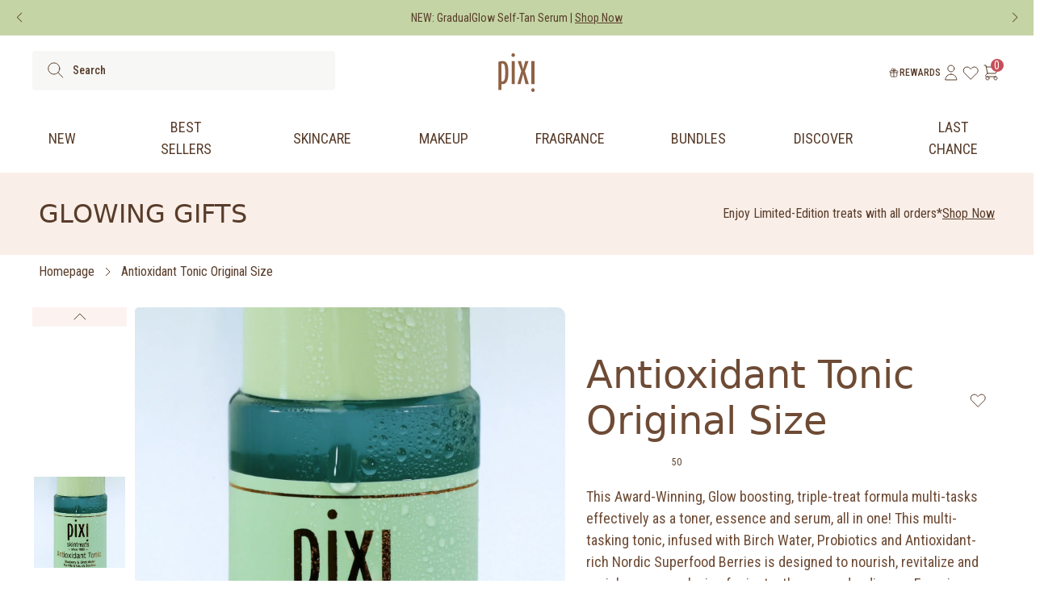

--- FILE ---
content_type: text/css
request_url: https://ca.pixibeauty.com/cdn/shop/t/205/assets/style.css?v=177885833540858149071768402919
body_size: 38289
content:
@import"https://fonts.googleapis.com/css2?family=Inter&family=Lexend:wght@400;500;700&display=swap";@import"https://fonts.googleapis.com/css2?family=Roboto+Condensed:ital,wght@0,100..900;1,100..900&display=swap";@import"https://fonts.googleapis.com/css2?family=Roboto:ital,wght@0,100;0,300;0,400;0,500;0,700;0,900;1,100;1,300;1,400;1,500;1,700;1,900&display=swap";:root{--font-condensed:"TeXGyreHerosCondensed",system-ui,-apple-system,"Segoe UI",Roboto,Arial,sans-serif}@font-face{font-display:swap;font-family:Petra-Hand;font-style:normal;src:url(PetraHand3.ttf)}@media (max-width:767px){.hero-banner__image-wrapper{min-height:206.24px!important}}.shopify-challenge__button{--tw-text-opacity:1;--tw-border-opacity:1;background-color:initial;border-color:rgba(101,28,50,var(--tw-border-opacity));border-width:1px;color:rgba(101,28,50,var(--tw-text-opacity));font-size:.875rem;font-weight:500;letter-spacing:.1em;padding:12px 20px;text-decoration:none;text-transform:uppercase;transition-duration:.15s;transition-property:background-color,border-color,color,fill,stroke;transition-timing-function:cubic-bezier(.4,0,.2,1)}.shopify-challenge__button:focus,.shopify-challenge__button:hover{--tw-bg-opacity:1;--tw-text-opacity:1;background-color:rgba(252,245,245,var(--tw-bg-opacity));color:rgba(101,28,50,var(--tw-text-opacity))}.shopify-policy__container{max-width:1440px!important}#shopify-section-layout-header{background-color:#fff;position:relative}#shopify-section-layout-header.shopify-section-header-sticky{position:sticky;top:0;z-index:49}#shopify-section-layout-header.shopify-section-header-hidden{transform:translateY(-100%)}#shopify-section-layout-header.animate{transition:transform .15s ease-out}button,fieldset,select{border:0}.shopify-pc__banner__btn-accept,.shopify-pc__banner__btn-decline{background:#ff828a!important;border-color:#ff828a!important;border-radius:4px!important;color:#583d2a!important;font-family:Roboto Condensed!important;font-weight:500!important;text-transform:uppercase!important}#shopify-pc__banner__body-title{color:#583c2a!important;font-family:TeXGyreHerosCondensed!important}.shopify-pc__banner__body p,.shopify-pc__banner__btn-manage-prefs{line-height:150%!important}.shopify-pc__banner__body p,.shopify-pc__banner__btn-manage-prefs,.shopify-pc__banner__wrapper a{color:#583c2a!important;font-family:TeXGyreHerosCondensed!important}.osano-cm-widget:focus{outline:none!important}.page-section li,.page-section strong,.page-section ul{color:#583c2a!important;font-family:TeXGyreHerosCondensed!important;font-size:inherit;line-height:150%!important;list-style:inside;list-style-type:disc}input.header__search-input.search-input::-moz-placeholder,input.needsclick::-moz-placeholder{color:#583c2a!important}input.header__search-input.search-input::placeholder,input.needsclick,input.needsclick::placeholder{color:#583c2a!important}@media (max-width:599px){#sca-fg-today-offer-iframe.sca-today-offer-left.sca-show{height:100%!important;position:fixed!important;top:0!important;z-index:99999!important}#sca-fg-today-offer-iframe.sca-today-offer-left.sca-show .bogos-today-offer-v2 .sca-fg-header{position:fixed!important;top:0!important;width:100%!important;z-index:9999!important}#sca-fg-today-offer-iframe.sca-today-offer-left.sca-show .bogos-today-offer-v2 .sca-fg-body{height:100%!important;max-height:calc(100% - 90px)!important;position:fixed!important;top:90px!important;width:100%!important}}.subscribe-button{border-width:1px!important}.sidecart__checkout:hover span svg path{fill:#fff!important}cart-free-samples .swiper-wrapper,cart-free-samples .swiper-wrapper .free-sample-label{transition:opacity .4s ease}cart-free-samples .swiper-wrapper.is-busy .free-sample-label{cursor:progress!important;opacity:.7!important}cart-free-samples .swiper-wrapper.is-busy input[name=free_sample]:checked+.free-sample-label{cursor:progress!important;opacity:1!important}cart-free-samples .swiper-next-cart-product.is-disabled,cart-free-samples .swiper-prev-cart-product.is-disabled{opacity:.3!important}/*! tailwindcss v3.3.3 | MIT License | https://tailwindcss.com*/*,:after,:before{border:0 solid;box-sizing:border-box}:after,:before{--tw-content:""}html{-webkit-text-size-adjust:100%;font-feature-settings:normal;font-family:Inter,ui-sans-serif,system-ui,-apple-system,BlinkMacSystemFont,Segoe UI,Roboto,Helvetica Neue,Arial,Noto Sans,sans-serif,Apple Color Emoji,Segoe UI Emoji,Segoe UI Symbol,Noto Color Emoji;font-variation-settings:normal;line-height:1.5;-moz-tab-size:4;-o-tab-size:4;tab-size:4}body{line-height:inherit;margin:0}hr{border-top-width:1px;color:inherit;height:0}abbr:where([title]){-webkit-text-decoration:underline dotted;text-decoration:underline dotted}h1,h2,h3,h4,h5,h6{font-size:inherit;font-weight:inherit}a{color:inherit;text-decoration:inherit}b,strong{font-weight:bolder}code,kbd,pre,samp{font-family:ui-monospace,SFMono-Regular,Menlo,Monaco,Consolas,Liberation Mono,Courier New,monospace;font-size:1em}small{font-size:80%}sub,sup{font-size:75%;line-height:0;position:relative;vertical-align:baseline}sub{bottom:-.25em}sup{top:-.5em}table{border-collapse:collapse;border-color:inherit;text-indent:0}button,input,optgroup,select,textarea{font-feature-settings:inherit;color:inherit;font-family:inherit;font-size:100%;font-variation-settings:inherit;font-weight:inherit;line-height:inherit;margin:0;padding:0}button,select{text-transform:none}[type=button],[type=reset],[type=submit],button{-webkit-appearance:button;background-color:transparent;background-image:none}:-moz-focusring{outline:auto}:-moz-ui-invalid{box-shadow:none}progress{vertical-align:baseline}::-webkit-inner-spin-button,::-webkit-outer-spin-button{height:auto}[type=search]{-webkit-appearance:textfield;outline-offset:-2px}::-webkit-search-decoration{-webkit-appearance:none}::-webkit-file-upload-button{-webkit-appearance:button;font:inherit}summary{display:list-item}blockquote,dd,dl,figure,h1,h2,h3,h4,h5,h6,hr,p,pre{margin:0}fieldset{margin:0}fieldset,legend{padding:0}menu,ol,ul{list-style:none;margin:0;padding:0}dialog{padding:0}textarea{resize:vertical}input::-moz-placeholder,textarea::-moz-placeholder{color:#9ca3af;opacity:1}input::placeholder,textarea::placeholder{color:#9ca3af;opacity:1}[role=button],button{cursor:pointer}:disabled{cursor:default}audio,canvas,embed,iframe,img,object,svg,video{display:block;vertical-align:middle}img,video{height:auto;max-width:100%}[hidden]{display:none}[multiple],[type=date],[type=datetime-local],[type=email],[type=month],[type=number],[type=password],[type=search],[type=tel],[type=text],[type=time],[type=url],[type=week],select,textarea{--tw-shadow:0 0 #0000;-webkit-appearance:none;-moz-appearance:none;appearance:none;background-color:#fff;border-color:#6b7280;border-radius:0;border-width:1px;font-size:1rem;line-height:1.5rem;padding:.5rem .75rem}[multiple]:focus,[type=date]:focus,[type=datetime-local]:focus,[type=email]:focus,[type=month]:focus,[type=number]:focus,[type=password]:focus,[type=search]:focus,[type=tel]:focus,[type=text]:focus,[type=time]:focus,[type=url]:focus,[type=week]:focus,select:focus,textarea:focus{--tw-ring-inset:var(--tw-empty, );--tw-ring-offset-width:0px;--tw-ring-offset-color:#fff;--tw-ring-color:#2563eb;--tw-ring-offset-shadow:var(--tw-ring-inset) 0 0 0 var(--tw-ring-offset-width) var(--tw-ring-offset-color);--tw-ring-shadow:var(--tw-ring-inset) 0 0 0 calc(1px + var(--tw-ring-offset-width)) var(--tw-ring-color);border-color:#2563eb;box-shadow:var(--tw-ring-offset-shadow),var(--tw-ring-shadow),var(--tw-shadow);outline:2px solid transparent;outline-offset:2px}input::-moz-placeholder,textarea::-moz-placeholder{color:#6b7280;opacity:1}input::placeholder,textarea::placeholder{color:#6b7280;opacity:1}::-webkit-datetime-edit-fields-wrapper{padding:0}::-webkit-date-and-time-value{min-height:1.5em}::-webkit-datetime-edit,::-webkit-datetime-edit-day-field,::-webkit-datetime-edit-hour-field,::-webkit-datetime-edit-meridiem-field,::-webkit-datetime-edit-millisecond-field,::-webkit-datetime-edit-minute-field,::-webkit-datetime-edit-month-field,::-webkit-datetime-edit-second-field,::-webkit-datetime-edit-year-field{padding-bottom:0;padding-top:0}select{color-adjust:exact;background-image:url("data:image/svg+xml;charset=utf-8,%3Csvg xmlns='http://www.w3.org/2000/svg' fill='none' viewBox='0 0 20 20'%3E%3Cpath stroke='%236b7280' stroke-linecap='round' stroke-linejoin='round' stroke-width='1.5' d='m6 8 4 4 4-4'/%3E%3C/svg%3E");background-position:right .5rem center;background-repeat:no-repeat;background-size:1.5em 1.5em;padding-right:2.5rem;-webkit-print-color-adjust:exact}[multiple]{color-adjust:unset;background-image:none;background-position:0 0;background-repeat:unset;background-size:initial;padding-right:.75rem;-webkit-print-color-adjust:unset}[type=checkbox],[type=radio]{color-adjust:exact;--tw-shadow:0 0 #0000;-webkit-appearance:none;-moz-appearance:none;appearance:none;background-color:#fff;background-origin:border-box;border-color:#6b7280;border-width:1px;color:#2563eb;display:inline-block;flex-shrink:0;height:1rem;padding:0;-webkit-print-color-adjust:exact;-webkit-user-select:none;-moz-user-select:none;user-select:none;vertical-align:middle;width:1rem}[type=checkbox]{border-radius:0}[type=radio]{border-radius:100%}[type=checkbox]:focus,[type=radio]:focus{--tw-ring-inset:var(--tw-empty, );--tw-ring-offset-width:2px;--tw-ring-offset-color:#fff;--tw-ring-color:#2563eb;--tw-ring-offset-shadow:var(--tw-ring-inset) 0 0 0 var(--tw-ring-offset-width) var(--tw-ring-offset-color);--tw-ring-shadow:var(--tw-ring-inset) 0 0 0 calc(2px + var(--tw-ring-offset-width)) var(--tw-ring-color);box-shadow:var(--tw-ring-offset-shadow),var(--tw-ring-shadow),var(--tw-shadow);outline:2px solid transparent;outline-offset:2px}[type=checkbox]:checked,[type=radio]:checked{background-color:currentColor;background-position:50%;background-repeat:no-repeat;background-size:100% 100%;border-color:transparent}[type=checkbox]:checked{background-image:url("data:image/svg+xml;charset=utf-8,%3Csvg viewBox='0 0 16 16' fill='%23fff' xmlns='http://www.w3.org/2000/svg'%3E%3Cpath d='M12.207 4.793a1 1 0 0 1 0 1.414l-5 5a1 1 0 0 1-1.414 0l-2-2a1 1 0 0 1 1.414-1.414L6.5 9.086l4.293-4.293a1 1 0 0 1 1.414 0z'/%3E%3C/svg%3E")}[type=radio]:checked{background-image:url("data:image/svg+xml;charset=utf-8,%3Csvg viewBox='0 0 16 16' fill='%23fff' xmlns='http://www.w3.org/2000/svg'%3E%3Ccircle cx='8' cy='8' r='3'/%3E%3C/svg%3E")}[type=checkbox]:checked:focus,[type=checkbox]:checked:hover,[type=radio]:checked:focus,[type=radio]:checked:hover{background-color:currentColor;border-color:transparent}[type=checkbox]:indeterminate{background-color:currentColor;background-image:url("data:image/svg+xml;charset=utf-8,%3Csvg xmlns='http://www.w3.org/2000/svg' fill='none' viewBox='0 0 16 16'%3E%3Cpath stroke='%23fff' stroke-linecap='round' stroke-linejoin='round' stroke-width='2' d='M4 8h8'/%3E%3C/svg%3E");background-position:50%;background-repeat:no-repeat;background-size:100% 100%;border-color:transparent}[type=checkbox]:indeterminate:focus,[type=checkbox]:indeterminate:hover{background-color:currentColor;border-color:transparent}[type=file]{background:unset;border-color:inherit;border-radius:0;border-width:0;font-size:unset;line-height:inherit;padding:0}[type=file]:focus{outline:1px auto -webkit-focus-ring-color}html{font-family:Inter,sans-serif;line-height:150%}a{cursor:pointer}label{font-family:Lexend,ui-sans-serif,system-ui,-apple-system,BlinkMacSystemFont,Segoe UI,Roboto,Helvetica Neue,Arial,Noto Sans,sans-serif,Apple Color Emoji,Segoe UI Emoji,Segoe UI Symbol,Noto Color Emoji;font-size:1rem;line-height:120%}caption{font-size:.875rem;line-height:120%}.icon-minus,details[open] .icon-plus{display:none}details[open] .icon-minus,summary{display:block}.h1,.h2,.h3,.h4,.h5,.h6{font-family:TeXGyreHerosCondensed,ui-sans-serif,system-ui,-apple-system,BlinkMacSystemFont,Segoe UI,Roboto,Helvetica Neue,Arial,Noto Sans,sans-serif,Apple Color Emoji,Segoe UI Emoji,Segoe UI Symbol,Noto Color Emoji;line-height:120%}.badge,.boday-md,.body-lg,.body-sm,.body-xs,.menu-item,.overline{font-family:Roboto Condensed,ui-sans-serif,system-ui,-apple-system,BlinkMacSystemFont,Segoe UI,Roboto,Helvetica Neue,Arial,Noto Sans,sans-serif,Apple Color Emoji,Segoe UI Emoji,Segoe UI Symbol,Noto Color Emoji}.h1{font-size:4rem}.h2{font-size:2rem}.h3{font-size:1.5rem}.h4{font-size:1.375rem}.h5{font-size:1.25rem}.h6{font-size:1.125rem}.body-lg{font-size:1rem}.body-md{font-size:.875rem}.body-sm{font-size:.75rem}.body-xs,.overline{font-size:.625rem}.badge{font-size:.75rem}.menu-item{font-size:.875rem}@media screen and (min-width:768px){.h1{font-size:4.5rem}.h2{font-size:3rem}.h3{font-size:2rem}.h4{font-size:1.5rem}.h5{font-size:1.375rem}.h6{font-size:1.25rem}.body-lg{font-size:1.125rem}.body-md{font-size:1rem}.body-sm{font-size:.875rem}.body-xs,.overline{font-size:.75rem}.badge{font-size:.8125rem}.menu-item{font-size:1.125rem}}*,:after,:before{--tw-border-spacing-x:0;--tw-border-spacing-y:0;--tw-translate-x:0;--tw-translate-y:0;--tw-rotate:0;--tw-skew-x:0;--tw-skew-y:0;--tw-scale-x:1;--tw-scale-y:1;--tw-pan-x: ;--tw-pan-y: ;--tw-pinch-zoom: ;--tw-scroll-snap-strictness:proximity;--tw-gradient-from-position: ;--tw-gradient-via-position: ;--tw-gradient-to-position: ;--tw-ordinal: ;--tw-slashed-zero: ;--tw-numeric-figure: ;--tw-numeric-spacing: ;--tw-numeric-fraction: ;--tw-ring-inset: ;--tw-ring-offset-width:0px;--tw-ring-offset-color:#fff;--tw-ring-color:rgba(59,130,246,.5);--tw-ring-offset-shadow:0 0 #0000;--tw-ring-shadow:0 0 #0000;--tw-shadow:0 0 #0000;--tw-shadow-colored:0 0 #0000;--tw-blur: ;--tw-brightness: ;--tw-contrast: ;--tw-grayscale: ;--tw-hue-rotate: ;--tw-invert: ;--tw-saturate: ;--tw-sepia: ;--tw-drop-shadow: ;--tw-backdrop-blur: ;--tw-backdrop-brightness: ;--tw-backdrop-contrast: ;--tw-backdrop-grayscale: ;--tw-backdrop-hue-rotate: ;--tw-backdrop-invert: ;--tw-backdrop-opacity: ;--tw-backdrop-saturate: ;--tw-backdrop-sepia: }::backdrop{--tw-border-spacing-x:0;--tw-border-spacing-y:0;--tw-translate-x:0;--tw-translate-y:0;--tw-rotate:0;--tw-skew-x:0;--tw-skew-y:0;--tw-scale-x:1;--tw-scale-y:1;--tw-pan-x: ;--tw-pan-y: ;--tw-pinch-zoom: ;--tw-scroll-snap-strictness:proximity;--tw-gradient-from-position: ;--tw-gradient-via-position: ;--tw-gradient-to-position: ;--tw-ordinal: ;--tw-slashed-zero: ;--tw-numeric-figure: ;--tw-numeric-spacing: ;--tw-numeric-fraction: ;--tw-ring-inset: ;--tw-ring-offset-width:0px;--tw-ring-offset-color:#fff;--tw-ring-color:rgba(59,130,246,.5);--tw-ring-offset-shadow:0 0 #0000;--tw-ring-shadow:0 0 #0000;--tw-shadow:0 0 #0000;--tw-shadow-colored:0 0 #0000;--tw-blur: ;--tw-brightness: ;--tw-contrast: ;--tw-grayscale: ;--tw-hue-rotate: ;--tw-invert: ;--tw-saturate: ;--tw-sepia: ;--tw-drop-shadow: ;--tw-backdrop-blur: ;--tw-backdrop-brightness: ;--tw-backdrop-contrast: ;--tw-backdrop-grayscale: ;--tw-backdrop-hue-rotate: ;--tw-backdrop-invert: ;--tw-backdrop-opacity: ;--tw-backdrop-saturate: ;--tw-backdrop-sepia: }.container{margin-left:auto;margin-right:auto;padding-left:1rem;padding-right:1rem;width:100%}@media (min-width:350px){.container{max-width:350px}}@media (min-width:400px){.container{max-width:400px}}@media (min-width:640px){.container{max-width:640px;padding-left:1rem;padding-right:1rem}}@media (min-width:768px){.container{max-width:768px;padding-left:2rem;padding-right:2rem}}@media (min-width:1024px){.container{max-width:1024px;padding-left:2rem;padding-right:2rem}}@media (min-width:1280px){.container{max-width:1280px}}@media (min-width:1440px){.container{max-width:1440px;padding-left:2rem;padding-right:2rem}}.aspect-h-2{--tw-aspect-h:2}.aspect-w-3{--tw-aspect-w:3;padding-bottom:calc(var(--tw-aspect-h)/var(--tw-aspect-w)*100%);position:relative}.aspect-w-3>*{bottom:0;height:100%;left:0;position:absolute;right:0;top:0;width:100%}.sr-only{clip:rect(0,0,0,0);border-width:0;height:1px;margin:-1px;overflow:hidden;padding:0;position:absolute;white-space:nowrap;width:1px}.pointer-events-none{pointer-events:none}.visible{visibility:visible}.invisible{visibility:hidden}.static{position:static}.\!fixed{position:fixed!important}.fixed{position:fixed}.absolute{position:absolute}.\!relative{position:relative!important}.relative{position:relative}.sticky{position:sticky}.inset-0{top:0;right:0;bottom:0;left:0}.inset-x-0{left:0;right:0}.\!-bottom-\[30px\]{bottom:-30px!important}.-bottom-\[1px\]{bottom:-1px}.-top-10{top:-2.5rem}.-top-2{top:-.5rem}.bottom-0{bottom:0}.bottom-2{bottom:.5rem}.bottom-8{bottom:2rem}.left-0{left:0}.left-1{left:.25rem}.left-1\/2{left:50%}.left-4{left:1rem}.left-\[11\.75px\]{left:11.75px}.left-\[11px\]{left:11px}.right-0{right:0}.right-2{right:.5rem}.right-4{right:1rem}.right-8{right:2rem}.top-0{top:0}.top-1{top:.25rem}.top-1\/2{top:50%}.top-2{top:.5rem}.top-4{top:1rem}.top-8{top:2rem}.top-\[-5px\]{top:-5px}.top-\[3px\]{top:3px}.top-\[45px\]{top:45px}.top-\[50\%\]{top:50%}.z-0{z-index:0}.z-10{z-index:10}.z-40{z-index:40}.z-50{z-index:50}.z-\[1000\]{z-index:1000}.z-\[1001\]{z-index:1001}.z-\[20\]{z-index:20}.z-\[2\]{z-index:2}.z-\[99999999\]{z-index:99999999}.z-\[9999999\]{z-index:9999999}.z-\[99999\]{z-index:99999}.z-\[999\]{z-index:999}.z-\[9\]{z-index:9}.order-1{order:1}.order-2{order:2}.col-span-2{grid-column:span 2/span 2}.\!float-none{float:none!important}.float-none{float:none}.-m-2{margin:-.5rem}.m-0{margin:0}.m-auto{margin:auto}.mx-2{margin-left:.5rem;margin-right:.5rem}.mx-3{margin-left:.75rem;margin-right:.75rem}.mx-4{margin-left:1rem;margin-right:1rem}.mx-\[0\.375rem\]{margin-left:.375rem;margin-right:.375rem}.mx-\[16px\]{margin-left:16px;margin-right:16px}.mx-auto{margin-left:auto;margin-right:auto}.my-0{margin-bottom:0;margin-top:0}.my-10{margin-bottom:2.5rem;margin-top:2.5rem}.my-12{margin-bottom:3rem;margin-top:3rem}.my-14{margin-bottom:3.5rem;margin-top:3.5rem}.my-2{margin-bottom:.5rem;margin-top:.5rem}.my-24{margin-bottom:6rem;margin-top:6rem}.my-3{margin-bottom:.75rem;margin-top:.75rem}.my-4{margin-bottom:1rem;margin-top:1rem}.my-6{margin-bottom:1.5rem;margin-top:1.5rem}.my-\[20px\]{margin-bottom:20px;margin-top:20px}.my-\[4px\]{margin-bottom:4px;margin-top:4px}.\!mr-0{margin-right:0!important}.-ml-2{margin-left:-.5rem}.-ml-\[10px\]{margin-left:-10px}.-mr-2{margin-right:-.5rem}.mb-0{margin-bottom:0}.mb-1{margin-bottom:.25rem}.mb-10{margin-bottom:2.5rem}.mb-12{margin-bottom:3rem}.mb-14{margin-bottom:3.5rem}.mb-2{margin-bottom:.5rem}.mb-20{margin-bottom:5rem}.mb-24{margin-bottom:6rem}.mb-3{margin-bottom:.75rem}.mb-4{margin-bottom:1rem}.mb-5{margin-bottom:1.25rem}.mb-6{margin-bottom:1.5rem}.mb-8{margin-bottom:2rem}.mb-\[10px\]{margin-bottom:10px}.mb-\[14px\]{margin-bottom:14px}.mb-\[16px\]{margin-bottom:16px}.mb-\[18px\]{margin-bottom:18px}.mb-\[24px\]{margin-bottom:24px}.mb-\[2px\]{margin-bottom:2px}.mb-\[32px\]{margin-bottom:32px}.mb-\[6px\]{margin-bottom:6px}.mb-\[8px\]{margin-bottom:8px}.mb-auto{margin-bottom:auto}.ml-0{margin-left:0}.ml-1{margin-left:.25rem}.ml-2{margin-left:.5rem}.ml-3{margin-left:.75rem}.ml-4{margin-left:1rem}.ml-6{margin-left:1.5rem}.ml-8{margin-left:2rem}.ml-\[-16px\]{margin-left:-16px}.ml-\[10px\]{margin-left:10px}.ml-\[2px\]{margin-left:2px}.ml-\[6px\]{margin-left:6px}.ml-\[9px\]{margin-left:9px}.ml-auto{margin-left:auto}.mr-0{margin-right:0}.mr-1{margin-right:.25rem}.mr-2{margin-right:.5rem}.mr-3{margin-right:.75rem}.mr-4{margin-right:1rem}.mr-5{margin-right:1.25rem}.mr-6{margin-right:1.5rem}.mr-8{margin-right:2rem}.mr-\[16px\]{margin-right:16px}.mr-auto{margin-right:auto}.mt-0{margin-top:0}.mt-1{margin-top:.25rem}.mt-1\.5{margin-top:.375rem}.mt-10{margin-top:2.5rem}.mt-12{margin-top:3rem}.mt-14{margin-top:3.5rem}.mt-16{margin-top:4rem}.mt-2{margin-top:.5rem}.mt-20{margin-top:5rem}.mt-24{margin-top:6rem}.mt-3{margin-top:.75rem}.mt-4{margin-top:1rem}.mt-5{margin-top:1.25rem}.mt-6{margin-top:1.5rem}.mt-8{margin-top:2rem}.mt-\[0\.625rem\]{margin-top:.625rem}.mt-\[10px\]{margin-top:10px}.mt-\[18px\]{margin-top:18px}.mt-\[2\.5px\]{margin-top:2.5px}.mt-\[20px\]{margin-top:20px}.mt-\[24px\]{margin-top:24px}.mt-\[2px\]{margin-top:2px}.mt-\[30px\]{margin-top:30px}.mt-\[40px\]{margin-top:40px}.mt-\[48px\]{margin-top:48px}.mt-\[6px\]{margin-top:6px}.mt-\[88px\]{margin-top:88px}.mt-\[8px\]{margin-top:8px}.mt-auto{margin-top:auto}.mt-px{margin-top:1px}.line-clamp-3{-webkit-box-orient:vertical;-webkit-line-clamp:3;display:-webkit-box;overflow:hidden}.block{display:block}.\!inline-block{display:inline-block!important}.inline-block{display:inline-block}.inline{display:inline}.\!flex{display:flex!important}.flex{display:flex}.inline-flex{display:inline-flex}.table{display:table}.grid{display:grid}.contents{display:contents}.\!hidden{display:none!important}.hidden{display:none}.aspect-1{aspect-ratio:1}.aspect-\[16\/9\]{aspect-ratio:16/9}.\!h-\[32px\]{height:32px!important}.\!h-\[unset\]{height:unset!important}.\!h-auto{height:auto!important}.\!h-full{height:100%!important}.h-10{height:2.5rem}.h-12{height:3rem}.h-16{height:4rem}.h-2{height:.5rem}.h-2\.5{height:.625rem}.h-20{height:5rem}.h-24{height:6rem}.h-4{height:1rem}.h-5{height:1.25rem}.h-6{height:1.5rem}.h-9{height:2.25rem}.h-\[100vh\]{height:100vh}.h-\[101\%\]{height:101%}.h-\[102px\]{height:102px}.h-\[120px\]{height:120px}.h-\[16px\]{height:16px}.h-\[170px\]{height:170px}.h-\[18px\]{height:18px}.h-\[1px\]{height:1px}.h-\[20px\]{height:20px}.h-\[246px\]{height:246px}.h-\[32px\]{height:32px}.h-\[343px\]{height:343px}.h-\[400px\]{height:400px}.h-\[40px\]{height:40px}.h-\[44px\]{height:44px}.h-\[4px\]{height:4px}.h-\[50\%\]{height:50%}.h-\[50px\]{height:50px}.h-\[576px\]{height:576px}.h-\[5px\]{height:5px}.h-\[60px\]{height:60px}.h-\[6px\]{height:6px}.h-\[80px\]{height:80px}.h-\[90\%\]{height:90%}.h-\[95\%\]{height:95%}.h-\[unset\]{height:unset}.h-auto{height:auto}.h-full{height:100%}.h-screen{height:100vh}.max-h-\[18\.375rem\]{max-height:18.375rem}.max-h-\[246\.354px\]{max-height:246.354px}.max-h-\[300px\]{max-height:300px}.max-h-\[31px\]{max-height:31px}.min-h-full{min-height:100%}.\!w-\[32px\]{width:32px!important}.w-0{width:0}.w-1\/2{width:50%}.w-10{width:2.5rem}.w-16{width:4rem}.w-2{width:.5rem}.w-2\.5{width:.625rem}.w-20{width:5rem}.w-24{width:6rem}.w-4{width:1rem}.w-5{width:1.25rem}.w-6{width:1.5rem}.w-96{width:24rem}.w-\[100px\]{width:100px}.w-\[120px\]{width:120px}.w-\[136px\]{width:136px}.w-\[140px\]{width:140px}.w-\[16px\]{width:16px}.w-\[175px\]{width:175px}.w-\[18px\]{width:18px}.w-\[200px\]{width:200px}.w-\[20px\]{width:20px}.w-\[210px\]{width:210px}.w-\[230px\]{width:230px}.w-\[300px\]{width:300px}.w-\[30px\]{width:30px}.w-\[32px\]{width:32px}.w-\[343px\]{width:343px}.w-\[38px\]{width:38px}.w-\[40px\]{width:40px}.w-\[41\%\]{width:41%}.w-\[448px\]{width:448px}.w-\[50\%\]{width:50%}.w-\[50px\]{width:50px}.w-\[60px\]{width:60px}.w-\[65px\]{width:65px}.w-\[80px\]{width:80px}.w-\[90px\]{width:90px}.w-\[calc\(100\%\+32px\)\]{width:calc(100% + 32px)}.w-\[unset\]{width:unset}.w-auto{width:auto}.w-fit{width:-moz-fit-content;width:fit-content}.w-max{width:-moz-max-content;width:max-content}.w-min{width:-moz-min-content;width:min-content}.w-screen{width:100vw}.min-w-0{min-width:0}.min-w-\[120px\]{min-width:120px}.min-w-\[170px\]{min-width:170px}.min-w-\[66px\]{min-width:66px}.min-w-\[80px\]{min-width:80px}.min-w-full{min-width:100%}.max-w-\[1040px\]{max-width:1040px}.max-w-\[1360px\]{max-width:1360px}.max-w-\[1440px\]{max-width:1440px}.max-w-\[1600px\]{max-width:1600px}.max-w-\[200px\]{max-width:200px}.max-w-\[230px\]{max-width:230px}.max-w-\[300px\]{max-width:300px}.max-w-\[310px\]{max-width:310px}.max-w-\[343px\]{max-width:343px}.max-w-\[375px\]{max-width:375px}.max-w-\[420px\]{max-width:420px}.max-w-\[480px\]{max-width:480px}.max-w-\[571px\]{max-width:571px}.max-w-\[656px\]{max-width:656px}.max-w-\[90\%\]{max-width:90%}.max-w-\[960px\]{max-width:960px}.max-w-fit{max-width:-moz-fit-content;max-width:fit-content}.max-w-medium{max-width:1024px}.max-w-small{max-width:768px}.flex-1{flex:1 1 0%}.flex-shrink-0{flex-shrink:0}.grow{flex-grow:1}.\!basis-\[100\%\]{flex-basis:100%!important}.table-auto{table-layout:auto}.border-collapse{border-collapse:collapse}.-translate-x-1\/2{--tw-translate-x:-50%;transform:translate(var(--tw-translate-x),var(--tw-translate-y)) rotate(var(--tw-rotate)) skew(var(--tw-skew-x)) skewY(var(--tw-skew-y)) scaleX(var(--tw-scale-x)) scaleY(var(--tw-scale-y))}.-translate-y-1\/2,.-translate-y-\[50\%\]{--tw-translate-y:-50%}.-translate-y-1\/2,.-translate-y-\[50\%\],.translate-x-0{transform:translate(var(--tw-translate-x),var(--tw-translate-y)) rotate(var(--tw-rotate)) skew(var(--tw-skew-x)) skewY(var(--tw-skew-y)) scaleX(var(--tw-scale-x)) scaleY(var(--tw-scale-y))}.translate-x-0{--tw-translate-x:0px}.translate-x-full{--tw-translate-x:100%}.translate-x-full,.translate-y-0{transform:translate(var(--tw-translate-x),var(--tw-translate-y)) rotate(var(--tw-rotate)) skew(var(--tw-skew-x)) skewY(var(--tw-skew-y)) scaleX(var(--tw-scale-x)) scaleY(var(--tw-scale-y))}.translate-y-0{--tw-translate-y:0px}.translate-y-4{--tw-translate-y:1rem}.translate-y-4,.translate-y-\[-3px\]{transform:translate(var(--tw-translate-x),var(--tw-translate-y)) rotate(var(--tw-rotate)) skew(var(--tw-skew-x)) skewY(var(--tw-skew-y)) scaleX(var(--tw-scale-x)) scaleY(var(--tw-scale-y))}.translate-y-\[-3px\]{--tw-translate-y:-3px}.-rotate-\[90deg\]{--tw-rotate:-90deg}.-rotate-\[90deg\],.rotate-180{transform:translate(var(--tw-translate-x),var(--tw-translate-y)) rotate(var(--tw-rotate)) skew(var(--tw-skew-x)) skewY(var(--tw-skew-y)) scaleX(var(--tw-scale-x)) scaleY(var(--tw-scale-y))}.rotate-180{--tw-rotate:180deg}.rotate-90{--tw-rotate:90deg}.rotate-90,.scale-100{transform:translate(var(--tw-translate-x),var(--tw-translate-y)) rotate(var(--tw-rotate)) skew(var(--tw-skew-x)) skewY(var(--tw-skew-y)) scaleX(var(--tw-scale-x)) scaleY(var(--tw-scale-y))}.scale-100{--tw-scale-x:1;--tw-scale-y:1}.-scale-y-\[1\]{--tw-scale-y:-1}.-scale-y-\[1\],.transform{transform:translate(var(--tw-translate-x),var(--tw-translate-y)) rotate(var(--tw-rotate)) skew(var(--tw-skew-x)) skewY(var(--tw-skew-y)) scaleX(var(--tw-scale-x)) scaleY(var(--tw-scale-y))}.cursor-pointer{cursor:pointer}.resize-none{resize:none}.scroll-mt-\[110px\]{scroll-margin-top:110px}.list-disc{list-style-type:disc}.appearance-none{-webkit-appearance:none;-moz-appearance:none;appearance:none}.grid-cols-1{grid-template-columns:repeat(1,minmax(0,1fr))}.grid-cols-2{grid-template-columns:repeat(2,minmax(0,1fr))}.grid-cols-3{grid-template-columns:repeat(3,minmax(0,1fr))}.grid-cols-4{grid-template-columns:repeat(4,minmax(0,1fr))}.grid-cols-5{grid-template-columns:repeat(5,minmax(0,1fr))}.flex-row{flex-direction:row}.flex-row-reverse{flex-direction:row-reverse}.flex-col{flex-direction:column}.flex-col-reverse{flex-direction:column-reverse}.flex-wrap{flex-wrap:wrap}.flex-nowrap{flex-wrap:nowrap}.items-start{align-items:flex-start}.items-end{align-items:flex-end}.items-center{align-items:center}.items-baseline{align-items:baseline}.justify-start{justify-content:flex-start}.justify-end{justify-content:flex-end}.justify-center{justify-content:center}.justify-between{justify-content:space-between}.justify-items-start{justify-items:start}.gap-0{gap:0}.gap-1{gap:.25rem}.gap-14{gap:3.5rem}.gap-2{gap:.5rem}.gap-20{gap:5rem}.gap-3{gap:.75rem}.gap-4{gap:1rem}.gap-5{gap:1.25rem}.gap-6{gap:1.5rem}.gap-8{gap:2rem}.gap-\[10px\]{gap:10px}.gap-\[12px\]{gap:12px}.gap-\[16px\]{gap:16px}.gap-\[23px\]{gap:23px}.gap-\[24px\]{gap:24px}.gap-\[32px\]{gap:32px}.gap-\[40px\]{gap:40px}.gap-\[48px\]{gap:48px}.gap-\[4px\]{gap:4px}.gap-\[5px\]{gap:5px}.gap-\[6px\]{gap:6px}.gap-\[8px\]{gap:8px}.gap-x-2{-moz-column-gap:.5rem;column-gap:.5rem}.gap-x-4{-moz-column-gap:1rem;column-gap:1rem}.gap-x-8{-moz-column-gap:2rem;column-gap:2rem}.gap-x-\[13px\]{-moz-column-gap:13px;column-gap:13px}.gap-y-10{row-gap:2.5rem}.gap-y-12{row-gap:3rem}.gap-y-20{row-gap:5rem}.gap-y-4{row-gap:1rem}.gap-y-8{row-gap:2rem}.gap-y-\[0\.625rem\]{row-gap:.625rem}.space-x-1>:not([hidden])~:not([hidden]){--tw-space-x-reverse:0;margin-left:calc(.25rem*(1 - var(--tw-space-x-reverse)));margin-right:calc(.25rem*var(--tw-space-x-reverse))}.space-x-2>:not([hidden])~:not([hidden]){--tw-space-x-reverse:0;margin-left:calc(.5rem*(1 - var(--tw-space-x-reverse)));margin-right:calc(.5rem*var(--tw-space-x-reverse))}.space-x-4>:not([hidden])~:not([hidden]){--tw-space-x-reverse:0;margin-left:calc(1rem*(1 - var(--tw-space-x-reverse)));margin-right:calc(1rem*var(--tw-space-x-reverse))}.space-x-6>:not([hidden])~:not([hidden]){--tw-space-x-reverse:0;margin-left:calc(1.5rem*(1 - var(--tw-space-x-reverse)));margin-right:calc(1.5rem*var(--tw-space-x-reverse))}.space-x-\[14px\]>:not([hidden])~:not([hidden]){--tw-space-x-reverse:0;margin-left:calc(14px*(1 - var(--tw-space-x-reverse)));margin-right:calc(14px*var(--tw-space-x-reverse))}.space-y-1>:not([hidden])~:not([hidden]){--tw-space-y-reverse:0;margin-bottom:calc(.25rem*var(--tw-space-y-reverse));margin-top:calc(.25rem*(1 - var(--tw-space-y-reverse)))}.space-y-2>:not([hidden])~:not([hidden]){--tw-space-y-reverse:0;margin-bottom:calc(.5rem*var(--tw-space-y-reverse));margin-top:calc(.5rem*(1 - var(--tw-space-y-reverse)))}.space-y-4>:not([hidden])~:not([hidden]){--tw-space-y-reverse:0;margin-bottom:calc(1rem*var(--tw-space-y-reverse));margin-top:calc(1rem*(1 - var(--tw-space-y-reverse)))}.space-y-6>:not([hidden])~:not([hidden]){--tw-space-y-reverse:0;margin-bottom:calc(1.5rem*var(--tw-space-y-reverse));margin-top:calc(1.5rem*(1 - var(--tw-space-y-reverse)))}.divide-y>:not([hidden])~:not([hidden]){--tw-divide-y-reverse:0;border-bottom-width:calc(1px*var(--tw-divide-y-reverse));border-top-width:calc(1px*(1 - var(--tw-divide-y-reverse)))}.divide-gray-200>:not([hidden])~:not([hidden]){--tw-divide-opacity:1;border-color:rgb(229 231 235/var(--tw-divide-opacity))}.self-end{align-self:flex-end}.self-stretch{align-self:stretch}.overflow-auto{overflow:auto}.overflow-hidden{overflow:hidden}.\!overflow-visible{overflow:visible!important}.overflow-visible{overflow:visible}.overflow-scroll{overflow:scroll}.overflow-y-auto{overflow-y:auto}.overflow-x-hidden{overflow-x:hidden}.overflow-x-scroll{overflow-x:scroll}.overflow-y-scroll{overflow-y:scroll}.truncate{overflow:hidden;text-overflow:ellipsis}.truncate,.whitespace-nowrap{white-space:nowrap}.whitespace-pre-wrap{white-space:pre-wrap}.\!rounded-\[2px\]{border-radius:2px!important}.rounded{border-radius:.25rem}.rounded-2xl{border-radius:.5rem}.rounded-\[100px\]{border-radius:100px}.rounded-\[2px\]{border-radius:2px}.rounded-\[360px\]{border-radius:360px}.rounded-\[4px\]{border-radius:4px}.rounded-\[5px\]{border-radius:5px}.rounded-\[6px\]{border-radius:6px}.rounded-\[80px\]{border-radius:80px}.rounded-\[999px\]{border-radius:999px}.rounded-full{border-radius:9999px}.rounded-lg{border-radius:.3125rem}.rounded-md{border-radius:.375rem}.rounded-sm{border-radius:.25rem}.rounded-xl{border-radius:.375rem}.rounded-b-lg{border-bottom-left-radius:.3125rem;border-bottom-right-radius:.3125rem}.rounded-tl-\[20px\]{border-top-left-radius:20px}.rounded-tr-\[20px\]{border-top-right-radius:20px}.\!border-0{border-width:0!important}.\!border-2{border-width:2px!important}.border{border-width:1px}.border-0{border-width:0}.border-2{border-width:2px}.border-8{border-width:8px}.border-\[1px\]{border-width:1px}.border-b{border-bottom-width:1px}.border-b-0{border-bottom-width:0}.border-b-2{border-bottom-width:2px}.border-l{border-left-width:1px}.border-l-0{border-left-width:0}.border-l-4{border-left-width:4px}.border-r{border-right-width:1px}.border-r-0{border-right-width:0}.border-t{border-top-width:1px}.border-t-0{border-top-width:0}.border-solid{border-style:solid}.border-dashed{border-style:dashed}.\!border-\[\#583C2A\]{--tw-border-opacity:1!important;border-color:rgb(88 60 42/var(--tw-border-opacity))!important}.\!border-\[\#6E4B35\]{--tw-border-opacity:1!important;border-color:rgb(110 75 53/var(--tw-border-opacity))!important}.\!border-\[\#FF828A\]{--tw-border-opacity:1!important;border-color:rgb(255 130 138/var(--tw-border-opacity))!important}.\!border-gold{--tw-border-opacity:1!important;border-color:rgb(203 161 79/var(--tw-border-opacity))!important}.border-\[\#000000\]{--tw-border-opacity:1;border-color:rgb(0 0 0/var(--tw-border-opacity))}.border-\[\#3E2021\]{--tw-border-opacity:1;border-color:rgb(62 32 33/var(--tw-border-opacity))}.border-\[\#583C2A\]{--tw-border-opacity:1;border-color:rgb(88 60 42/var(--tw-border-opacity))}.border-\[\#6E4B35\]{--tw-border-opacity:1;border-color:rgb(110 75 53/var(--tw-border-opacity))}.border-\[\#91c999\]{--tw-border-opacity:1;border-color:rgb(145 201 153/var(--tw-border-opacity))}.border-\[\#A19A8C\]{--tw-border-opacity:1;border-color:rgb(161 154 140/var(--tw-border-opacity))}.border-\[\#B2B2B2\]{--tw-border-opacity:1;border-color:rgb(178 178 178/var(--tw-border-opacity))}.border-\[\#C74E58\]{--tw-border-opacity:1;border-color:rgb(199 78 88/var(--tw-border-opacity))}.border-\[\#CCCCCC\]{--tw-border-opacity:1;border-color:rgb(204 204 204/var(--tw-border-opacity))}.border-\[\#D3D3D3\]{--tw-border-opacity:1;border-color:rgb(211 211 211/var(--tw-border-opacity))}.border-\[\#F3E1D7\]{--tw-border-opacity:1;border-color:rgb(243 225 215/var(--tw-border-opacity))}.border-\[\#d20000\]{--tw-border-opacity:1;border-color:rgb(210 0 0/var(--tw-border-opacity))}.border-\[transparent\]{border-color:transparent}.border-black{--tw-border-opacity:1;border-color:rgb(0 0 0/var(--tw-border-opacity))}.border-brown600{--tw-border-opacity:1;border-color:rgb(88 60 42/var(--tw-border-opacity))}.border-dark{--tw-border-opacity:1;border-color:rgb(21 21 21/var(--tw-border-opacity))}.border-gray-100{--tw-border-opacity:1;border-color:rgb(243 244 246/var(--tw-border-opacity))}.border-gray-200{--tw-border-opacity:1;border-color:rgb(229 231 235/var(--tw-border-opacity))}.border-gray-300{--tw-border-opacity:1;border-color:rgb(209 213 219/var(--tw-border-opacity))}.border-gray-500{--tw-border-opacity:1;border-color:rgb(107 114 128/var(--tw-border-opacity))}.border-light{--tw-border-opacity:1;border-color:rgb(153 153 153/var(--tw-border-opacity))}.border-rose300{--tw-border-opacity:1;border-color:rgb(255 130 138/var(--tw-border-opacity))}.border-transparent{border-color:transparent}.border-white{--tw-border-opacity:1;border-color:rgb(255 255 255/var(--tw-border-opacity))}.\!bg-\[\#583C2A\]{--tw-bg-opacity:1!important;background-color:rgb(88 60 42/var(--tw-bg-opacity))!important}.\!bg-\[\#FAEEE8\]{--tw-bg-opacity:1!important;background-color:rgb(250 238 232/var(--tw-bg-opacity))!important}.\!bg-brown600{background-color:rgb(88 60 42/var(--tw-bg-opacity))!important}.\!bg-brown600,.\!bg-gold{--tw-bg-opacity:1!important}.\!bg-gold{background-color:rgb(203 161 79/var(--tw-bg-opacity))!important}.\!bg-rose300{--tw-bg-opacity:1!important;background-color:rgb(255 130 138/var(--tw-bg-opacity))!important}.bg-\[\#000000BF\]{background-color:#000000bf}.bg-\[\#583C2A\]{--tw-bg-opacity:1;background-color:rgb(88 60 42/var(--tw-bg-opacity))}.bg-\[\#5A7E5E\]{--tw-bg-opacity:1;background-color:rgb(90 126 94/var(--tw-bg-opacity))}.bg-\[\#7D9282\]{--tw-bg-opacity:1;background-color:rgb(125 146 130/var(--tw-bg-opacity))}.bg-\[\#B2B2B2\]{--tw-bg-opacity:1;background-color:rgb(178 178 178/var(--tw-bg-opacity))}.bg-\[\#BD4E55\]{--tw-bg-opacity:1;background-color:rgb(189 78 85/var(--tw-bg-opacity))}.bg-\[\#C74E58\]{--tw-bg-opacity:1;background-color:rgb(199 78 88/var(--tw-bg-opacity))}.bg-\[\#E1EDCD\]{--tw-bg-opacity:1;background-color:rgb(225 237 205/var(--tw-bg-opacity))}.bg-\[\#F3E1D7\]{--tw-bg-opacity:1;background-color:rgb(243 225 215/var(--tw-bg-opacity))}.bg-\[\#F4DCE1\]{--tw-bg-opacity:1;background-color:rgb(244 220 225/var(--tw-bg-opacity))}.bg-\[\#F7ADBE\]{--tw-bg-opacity:1;background-color:rgb(247 173 190/var(--tw-bg-opacity))}.bg-\[\#F7F8F6\]{--tw-bg-opacity:1;background-color:rgb(247 248 246/var(--tw-bg-opacity))}.bg-\[\#FAEEE8\]{--tw-bg-opacity:1;background-color:rgb(250 238 232/var(--tw-bg-opacity))}.bg-\[\#FCF3F0\]{--tw-bg-opacity:1;background-color:rgb(252 243 240/var(--tw-bg-opacity))}.bg-\[\#FFF\]{--tw-bg-opacity:1;background-color:rgb(255 255 255/var(--tw-bg-opacity))}.bg-\[\#ebfdef\]{--tw-bg-opacity:1;background-color:rgb(235 253 239/var(--tw-bg-opacity))}.bg-\[\#fff8f8\]{--tw-bg-opacity:1;background-color:rgb(255 248 248/var(--tw-bg-opacity))}.bg-\[\#fff\]{--tw-bg-opacity:1;background-color:rgb(255 255 255/var(--tw-bg-opacity))}.bg-\[none\]{background-color:none}.bg-\[transparent\]{background-color:transparent}.bg-black{--tw-bg-opacity:1;background-color:rgb(0 0 0/var(--tw-bg-opacity))}.bg-brown100{--tw-bg-opacity:1;background-color:rgb(250 238 232/var(--tw-bg-opacity))}.bg-brown200{--tw-bg-opacity:1;background-color:rgb(243 225 215/var(--tw-bg-opacity))}.bg-brown300{--tw-bg-opacity:1;background-color:rgb(211 184 168/var(--tw-bg-opacity))}.bg-brown400{--tw-bg-opacity:1;background-color:rgb(142 97 69/var(--tw-bg-opacity))}.bg-brown500{--tw-bg-opacity:1;background-color:rgb(110 75 53/var(--tw-bg-opacity))}.bg-brown600{--tw-bg-opacity:1;background-color:rgb(88 60 42/var(--tw-bg-opacity))}.bg-dark{--tw-bg-opacity:1;background-color:rgb(21 21 21/var(--tw-bg-opacity))}.bg-gray-100{--tw-bg-opacity:1;background-color:rgb(243 244 246/var(--tw-bg-opacity))}.bg-gray-200{--tw-bg-opacity:1;background-color:rgb(229 231 235/var(--tw-bg-opacity))}.bg-gray-50{--tw-bg-opacity:1;background-color:rgb(249 250 251/var(--tw-bg-opacity))}.bg-gray-500{--tw-bg-opacity:1;background-color:rgb(107 114 128/var(--tw-bg-opacity))}.bg-gray-700{--tw-bg-opacity:1;background-color:rgb(55 65 81/var(--tw-bg-opacity))}.bg-gray-800{--tw-bg-opacity:1;background-color:rgb(31 41 55/var(--tw-bg-opacity))}.bg-gray-900{--tw-bg-opacity:1;background-color:rgb(17 24 39/var(--tw-bg-opacity))}.bg-green100{--tw-bg-opacity:1;background-color:rgb(243 248 236/var(--tw-bg-opacity))}.bg-green200{--tw-bg-opacity:1;background-color:rgb(225 237 205/var(--tw-bg-opacity))}.bg-green300{--tw-bg-opacity:1;background-color:rgb(196 212 164/var(--tw-bg-opacity))}.bg-indigo-50{--tw-bg-opacity:1;background-color:rgb(238 242 255/var(--tw-bg-opacity))}.bg-indigo-800{--tw-bg-opacity:1;background-color:rgb(55 48 163/var(--tw-bg-opacity))}.bg-lightPrimaryBlue{--tw-bg-opacity:1;background-color:rgb(0 102 255/var(--tw-bg-opacity))}.bg-neutral200{--tw-bg-opacity:1;background-color:rgb(247 248 246/var(--tw-bg-opacity))}.bg-neutral500{--tw-bg-opacity:1;background-color:rgb(178 178 178/var(--tw-bg-opacity))}.bg-primaryRed{--tw-bg-opacity:1;background-color:rgb(204 0 0/var(--tw-bg-opacity))}.bg-rose100{--tw-bg-opacity:1;background-color:rgb(246 227 231/var(--tw-bg-opacity))}.bg-rose200{--tw-bg-opacity:1;background-color:rgb(247 173 190/var(--tw-bg-opacity))}.bg-rose300{--tw-bg-opacity:1;background-color:rgb(255 130 138/var(--tw-bg-opacity))}.bg-rose400{--tw-bg-opacity:1;background-color:rgb(189 78 85/var(--tw-bg-opacity))}.bg-transparent{background-color:transparent}.bg-white{--tw-bg-opacity:1;background-color:rgb(255 255 255/var(--tw-bg-opacity))}.bg-opacity-25{--tw-bg-opacity:.25}.bg-opacity-75{--tw-bg-opacity:.75}.bg-gradient-to-t{background-image:linear-gradient(to top,var(--tw-gradient-stops))}.bg-none{background-image:none}.from-black{--tw-gradient-from:#000 var(--tw-gradient-from-position);--tw-gradient-to:transparent var(--tw-gradient-to-position);--tw-gradient-stops:var(--tw-gradient-from),var(--tw-gradient-to)}.bg-cover{background-size:cover}.bg-center{background-position:50%}.fill-white{fill:#fff}.object-contain{-o-object-fit:contain;object-fit:contain}.object-cover{-o-object-fit:cover;object-fit:cover}.object-center{-o-object-position:center;object-position:center}.\!p-0{padding:0!important}.p-0{padding:0}.p-1{padding:.25rem}.p-10{padding:2.5rem}.p-2{padding:.5rem}.p-3{padding:.75rem}.p-4{padding:1rem}.p-6{padding:1.5rem}.p-8{padding:2rem}.p-\[10px\]{padding:10px}.p-\[120px\]{padding:120px}.p-\[12px_24px\]{padding:12px 24px}.p-\[12px_8px\]{padding:12px 8px}.p-\[16px\]{padding:16px}.p-\[24px_16px\]{padding:24px 16px}.p-\[32px\]{padding:32px}.p-\[3px\]{padding:3px}.p-\[40px\]{padding:40px}.p-\[8px\]{padding:8px}.\!px-6{padding-left:1.5rem!important;padding-right:1.5rem!important}.px-0{padding-left:0;padding-right:0}.px-0\.5{padding-left:.125rem;padding-right:.125rem}.px-1{padding-left:.25rem;padding-right:.25rem}.px-14{padding-left:3.5rem;padding-right:3.5rem}.px-2{padding-left:.5rem;padding-right:.5rem}.px-2\.5{padding-left:.625rem;padding-right:.625rem}.px-3{padding-left:.75rem;padding-right:.75rem}.px-32{padding-left:8rem;padding-right:8rem}.px-4{padding-left:1rem;padding-right:1rem}.px-6{padding-left:1.5rem;padding-right:1.5rem}.px-8{padding-left:2rem;padding-right:2rem}.px-\[1\.3rem\]{padding-left:1.3rem;padding-right:1.3rem}.px-\[1\.625rem\]{padding-left:1.625rem;padding-right:1.625rem}.px-\[10px\]{padding-left:10px;padding-right:10px}.px-\[11px\]{padding-left:11px;padding-right:11px}.px-\[16px\]{padding-left:16px;padding-right:16px}.px-\[20px\]{padding-left:20px;padding-right:20px}.px-\[24px\]{padding-left:24px;padding-right:24px}.px-\[40px\]{padding-left:40px;padding-right:40px}.px-\[50px\]{padding-left:50px;padding-right:50px}.px-\[55px\]{padding-left:55px;padding-right:55px}.px-\[6px\]{padding-left:6px;padding-right:6px}.py-0{padding-bottom:0;padding-top:0}.py-0\.5{padding-bottom:.125rem;padding-top:.125rem}.py-1{padding-bottom:.25rem;padding-top:.25rem}.py-1\.5{padding-bottom:.375rem;padding-top:.375rem}.py-10{padding-bottom:2.5rem;padding-top:2.5rem}.py-12{padding-bottom:3rem;padding-top:3rem}.py-2{padding-bottom:.5rem;padding-top:.5rem}.py-20{padding-bottom:5rem;padding-top:5rem}.py-24{padding-bottom:6rem;padding-top:6rem}.py-3{padding-bottom:.75rem;padding-top:.75rem}.py-32{padding-bottom:8rem;padding-top:8rem}.py-4{padding-bottom:1rem;padding-top:1rem}.py-5{padding-bottom:1.25rem;padding-top:1.25rem}.py-6{padding-bottom:1.5rem;padding-top:1.5rem}.py-8{padding-bottom:2rem;padding-top:2rem}.py-\[12px\]{padding-bottom:12px;padding-top:12px}.py-\[16px\]{padding-bottom:16px;padding-top:16px}.py-\[20px\]{padding-bottom:20px;padding-top:20px}.py-\[24px\]{padding-bottom:24px;padding-top:24px}.py-\[2px\]{padding-bottom:2px;padding-top:2px}.py-\[32px\]{padding-bottom:32px;padding-top:32px}.py-\[40px\]{padding-bottom:40px;padding-top:40px}.py-\[4px\]{padding-bottom:4px;padding-top:4px}.py-\[56px\]{padding-bottom:56px;padding-top:56px}.py-\[6px\]{padding-bottom:6px;padding-top:6px}.py-\[80px\]{padding-bottom:80px;padding-top:80px}.py-\[8px\]{padding-bottom:8px;padding-top:8px}.\!pr-0{padding-right:0!important}.\!pt-1{padding-top:.25rem!important}.pb-0{padding-bottom:0}.pb-1{padding-bottom:.25rem}.pb-10{padding-bottom:2.5rem}.pb-12{padding-bottom:3rem}.pb-14{padding-bottom:3.5rem}.pb-16{padding-bottom:4rem}.pb-2{padding-bottom:.5rem}.pb-20{padding-bottom:5rem}.pb-24{padding-bottom:6rem}.pb-3{padding-bottom:.75rem}.pb-4{padding-bottom:1rem}.pb-5{padding-bottom:1.25rem}.pb-6{padding-bottom:1.5rem}.pb-7{padding-bottom:1.75rem}.pb-8{padding-bottom:2rem}.pb-\[100px\]{padding-bottom:100px}.pb-\[150px\]{padding-bottom:150px}.pb-\[16px\]{padding-bottom:16px}.pb-\[24px\]{padding-bottom:24px}.pb-\[40px\]{padding-bottom:40px}.pb-\[48px\]{padding-bottom:48px}.pb-\[60px\]{padding-bottom:60px}.pb-\[80px\]{padding-bottom:80px}.pl-1{padding-left:.25rem}.pl-2{padding-left:.5rem}.pl-3{padding-left:.75rem}.pl-4{padding-left:1rem}.pl-6{padding-left:1.5rem}.pl-\[4\.5rem\]{padding-left:4.5rem}.pl-\[50px\]{padding-left:50px}.pl-\[6px\]{padding-left:6px}.pr-1{padding-right:.25rem}.pr-10{padding-right:2.5rem}.pr-12{padding-right:3rem}.pr-2{padding-right:.5rem}.pr-4{padding-right:1rem}.pr-5{padding-right:1.25rem}.pr-6{padding-right:1.5rem}.pr-8{padding-right:2rem}.pr-9{padding-right:2.25rem}.pr-\[56px\]{padding-right:56px}.pr-\[60px\]{padding-right:60px}.pt-0{padding-top:0}.pt-1{padding-top:.25rem}.pt-10{padding-top:2.5rem}.pt-12{padding-top:3rem}.pt-16{padding-top:4rem}.pt-2{padding-top:.5rem}.pt-20{padding-top:5rem}.pt-3{padding-top:.75rem}.pt-4{padding-top:1rem}.pt-5{padding-top:1.25rem}.pt-6{padding-top:1.5rem}.pt-7{padding-top:1.75rem}.pt-8{padding-top:2rem}.pt-\[16px\]{padding-top:16px}.pt-\[20px\]{padding-top:20px}.pt-\[24px\]{padding-top:24px}.pt-\[30px\]{padding-top:30px}.pt-\[32px\]{padding-top:32px}.pt-\[40px\]{padding-top:40px}.pt-\[48px\]{padding-top:48px}.pt-\[8px\]{padding-top:8px}.text-left{text-align:left}.text-center{text-align:center}.text-right{text-align:right}.font-petra{font-family:Petra-hand,ui-sans-serif,system-ui,-apple-system,BlinkMacSystemFont,Segoe UI,Roboto,Helvetica Neue,Arial,Noto Sans,sans-serif,Apple Color Emoji,Segoe UI Emoji,Segoe UI Symbol,Noto Color Emoji}.font-roboto{font-family:Roboto Condensed,ui-sans-serif,system-ui,-apple-system,BlinkMacSystemFont,Segoe UI,Roboto,Helvetica Neue,Arial,Noto Sans,sans-serif,Apple Color Emoji,Segoe UI Emoji,Segoe UI Symbol,Noto Color Emoji}.font-texgyreheroscondensed{font-family:TeXGyreHerosCondensed,ui-sans-serif,system-ui,-apple-system,BlinkMacSystemFont,Segoe UI,Roboto,Helvetica Neue,Arial,Noto Sans,sans-serif,Apple Color Emoji,Segoe UI Emoji,Segoe UI Symbol,Noto Color Emoji}.\!text-\[0\.75rem\]{font-size:.75rem!important}.\!text-\[14px\]{font-size:14px!important}.\!text-\[16px\]{font-size:16px!important}.\!text-base{font-size:1rem!important;line-height:120%!important}.text-2xl{font-size:2rem;line-height:120%}.text-3xl{font-size:2.5rem;line-height:120%}.text-4xl{font-size:3rem;line-height:120%}.text-\[0\.75rem\]{font-size:.75rem}.text-\[0\.875rem\]{font-size:.875rem}.text-\[1\.125rem\]{font-size:1.125rem}.text-\[1\.375rem\]{font-size:1.375rem}.text-\[10px\]{font-size:10px}.text-\[12px\]{font-size:12px}.text-\[13px\]{font-size:13px}.text-\[14px\]{font-size:14px}.text-\[16px\]{font-size:16px}.text-\[18px\]{font-size:18px}.text-\[1rem\]{font-size:1rem}.text-\[20px\]{font-size:20px}.text-\[22px\]{font-size:22px}.text-\[24px\]{font-size:24px}.text-\[28px\]{font-size:28px}.text-\[32px\]{font-size:32px}.text-\[3rem\]{font-size:3rem}.text-\[48px\]{font-size:48px}.text-\[80px\]{font-size:80px}.text-base{font-size:1rem;line-height:120%}.text-lg{font-size:1.375rem;line-height:120%}.text-md{font-size:1.25rem;line-height:120%}.text-sm{font-size:.875rem;line-height:120%}.text-xl{font-size:1.5rem;line-height:120%}.text-xs{font-size:.75rem;line-height:120%}.font-bold{font-weight:700}.font-extrabold{font-weight:800}.font-light{font-weight:300}.font-medium{font-weight:500}.font-normal{font-weight:400}.font-semibold{font-weight:600}.uppercase{text-transform:uppercase}.lowercase{text-transform:lowercase}.capitalize{text-transform:capitalize}.italic{font-style:italic}.\!leading-\[150\%\]{line-height:150%!important}.leading-5{line-height:1.25rem}.leading-6{line-height:1.5rem}.leading-7{line-height:1.75rem}.leading-8{line-height:2rem}.leading-\[0\.625rem\]{line-height:.625rem}.leading-\[1\.2\]{line-height:1.2}.leading-\[120\%\]{line-height:120%}.leading-\[140\%\]{line-height:140%}.leading-\[150\%\]{line-height:150%}.leading-\[18px\]{line-height:18px}.leading-\[21px\]{line-height:21px}.leading-none{line-height:1}.leading-snug{line-height:1.375}.tracking-\[\.65px\]{letter-spacing:.65px}.tracking-\[\.6px\]{letter-spacing:.6px}.tracking-\[\.8px\]{letter-spacing:.8px}.tracking-\[0\.56px\]{letter-spacing:.56px}.tracking-\[0\.5px\]{letter-spacing:.5px}.tracking-\[0\.6px\]{letter-spacing:.6px}.tracking-\[0\.8px\]{letter-spacing:.8px}.tracking-\[0\.9px\]{letter-spacing:.9px}.tracking-\[1px\]{letter-spacing:1px}.tracking-tight{letter-spacing:-.025em}.\!text-\[\#6A282C\]{--tw-text-opacity:1!important;color:rgb(106 40 44/var(--tw-text-opacity))!important}.\!text-brown600{--tw-text-opacity:1!important;color:rgb(88 60 42/var(--tw-text-opacity))!important}.\!text-white{--tw-text-opacity:1!important;color:rgb(255 255 255/var(--tw-text-opacity))!important}.text-\[\#1A1201\]{--tw-text-opacity:1;color:rgb(26 18 1/var(--tw-text-opacity))}.text-\[\#583C2A\]{--tw-text-opacity:1;color:rgb(88 60 42/var(--tw-text-opacity))}.text-\[\#583d2a\]{--tw-text-opacity:1;color:rgb(88 61 42/var(--tw-text-opacity))}.text-\[\#5C6F35\]{--tw-text-opacity:1;color:rgb(92 111 53/var(--tw-text-opacity))}.text-\[\#651818\]{--tw-text-opacity:1;color:rgb(101 24 24/var(--tw-text-opacity))}.text-\[\#6A282C\]{--tw-text-opacity:1;color:rgb(106 40 44/var(--tw-text-opacity))}.text-\[\#6E4B35\]{--tw-text-opacity:1;color:rgb(110 75 53/var(--tw-text-opacity))}.text-\[\#91c999\]{--tw-text-opacity:1;color:rgb(145 201 153/var(--tw-text-opacity))}.text-\[\#A19A8C\]{--tw-text-opacity:1;color:rgb(161 154 140/var(--tw-text-opacity))}.text-\[\#AA4F54\]{--tw-text-opacity:1;color:rgb(170 79 84/var(--tw-text-opacity))}.text-\[\#C19B83\]{--tw-text-opacity:1;color:rgb(193 155 131/var(--tw-text-opacity))}.text-\[\#C74E58\]{--tw-text-opacity:1;color:rgb(199 78 88/var(--tw-text-opacity))}.text-\[\#CCCCCC\]{--tw-text-opacity:1;color:rgb(204 204 204/var(--tw-text-opacity))}.text-\[\#f7828a\]{--tw-text-opacity:1;color:rgb(247 130 138/var(--tw-text-opacity))}.text-black{--tw-text-opacity:1;color:rgb(0 0 0/var(--tw-text-opacity))}.text-brown500{--tw-text-opacity:1;color:rgb(110 75 53/var(--tw-text-opacity))}.text-brown600{--tw-text-opacity:1;color:rgb(88 60 42/var(--tw-text-opacity))}.text-dark{--tw-text-opacity:1;color:rgb(21 21 21/var(--tw-text-opacity))}.text-error{--tw-text-opacity:1;color:rgb(244 51 25/var(--tw-text-opacity))}.text-gold{--tw-text-opacity:1;color:rgb(203 161 79/var(--tw-text-opacity))}.text-gray-100{--tw-text-opacity:1;color:rgb(243 244 246/var(--tw-text-opacity))}.text-gray-200{--tw-text-opacity:1;color:rgb(229 231 235/var(--tw-text-opacity))}.text-gray-300{--tw-text-opacity:1;color:rgb(209 213 219/var(--tw-text-opacity))}.text-gray-400{--tw-text-opacity:1;color:rgb(156 163 175/var(--tw-text-opacity))}.text-gray-500{--tw-text-opacity:1;color:rgb(107 114 128/var(--tw-text-opacity))}.text-gray-600{--tw-text-opacity:1;color:rgb(75 85 99/var(--tw-text-opacity))}.text-gray-700{--tw-text-opacity:1;color:rgb(55 65 81/var(--tw-text-opacity))}.text-gray-800{--tw-text-opacity:1;color:rgb(31 41 55/var(--tw-text-opacity))}.text-gray-900{--tw-text-opacity:1;color:rgb(17 24 39/var(--tw-text-opacity))}.text-indigo-100{--tw-text-opacity:1;color:rgb(224 231 255/var(--tw-text-opacity))}.text-indigo-600{--tw-text-opacity:1;color:rgb(79 70 229/var(--tw-text-opacity))}.text-lightPrimaryBlue{--tw-text-opacity:1;color:rgb(0 102 255/var(--tw-text-opacity))}.text-rose400{--tw-text-opacity:1;color:rgb(189 78 85/var(--tw-text-opacity))}.text-white{--tw-text-opacity:1;color:rgb(255 255 255/var(--tw-text-opacity))}.underline{text-decoration-line:underline}.overline{text-decoration-line:overline}.line-through{text-decoration-line:line-through}.antialiased{-webkit-font-smoothing:antialiased;-moz-osx-font-smoothing:grayscale}.placeholder-current::-moz-placeholder{color:currentColor}.placeholder-current::placeholder{color:currentColor}.placeholder-gray-400::-moz-placeholder{--tw-placeholder-opacity:1;color:rgb(156 163 175/var(--tw-placeholder-opacity))}.placeholder-gray-400::placeholder{--tw-placeholder-opacity:1;color:rgb(156 163 175/var(--tw-placeholder-opacity))}.placeholder-light::-moz-placeholder{--tw-placeholder-opacity:1;color:rgb(153 153 153/var(--tw-placeholder-opacity))}.placeholder-light::placeholder{--tw-placeholder-opacity:1;color:rgb(153 153 153/var(--tw-placeholder-opacity))}.accent-black{accent-color:#000}.opacity-0{opacity:0}.opacity-100{opacity:1}.opacity-30{opacity:.3}.opacity-50{opacity:.5}.mix-blend-multiply{mix-blend-mode:multiply}.\!shadow-none{--tw-shadow:0 0 #0000!important;--tw-shadow-colored:0 0 #0000!important;box-shadow:var(--tw-ring-offset-shadow,0 0 #0000),var(--tw-ring-shadow,0 0 #0000),var(--tw-shadow)!important}.shadow{--tw-shadow:0 1px 3px 0 rgba(0,0,0,.1),0 1px 2px -1px rgba(0,0,0,.1);--tw-shadow-colored:0 1px 3px 0 var(--tw-shadow-color),0 1px 2px -1px var(--tw-shadow-color)}.shadow,.shadow-lg{box-shadow:var(--tw-ring-offset-shadow,0 0 #0000),var(--tw-ring-shadow,0 0 #0000),var(--tw-shadow)}.shadow-lg{--tw-shadow:0 10px 15px -3px rgba(0,0,0,.1),0 4px 6px -4px rgba(0,0,0,.1);--tw-shadow-colored:0 10px 15px -3px var(--tw-shadow-color),0 4px 6px -4px var(--tw-shadow-color)}.shadow-md{--tw-shadow:0 4px 6px -1px rgba(0,0,0,.1),0 2px 4px -2px rgba(0,0,0,.1);--tw-shadow-colored:0 4px 6px -1px var(--tw-shadow-color),0 2px 4px -2px var(--tw-shadow-color)}.shadow-md,.shadow-sm{box-shadow:var(--tw-ring-offset-shadow,0 0 #0000),var(--tw-ring-shadow,0 0 #0000),var(--tw-shadow)}.shadow-sm{--tw-shadow:0 1px 2px 0 rgba(0,0,0,.05);--tw-shadow-colored:0 1px 2px 0 var(--tw-shadow-color)}.shadow-xl{--tw-shadow:0 20px 25px -5px rgba(0,0,0,.1),0 8px 10px -6px rgba(0,0,0,.1);--tw-shadow-colored:0 20px 25px -5px var(--tw-shadow-color),0 8px 10px -6px var(--tw-shadow-color);box-shadow:var(--tw-ring-offset-shadow,0 0 #0000),var(--tw-ring-shadow,0 0 #0000),var(--tw-shadow)}.\!outline-none{outline:2px solid transparent!important;outline-offset:2px!important}.outline-none{outline:2px solid transparent;outline-offset:2px}.outline{outline-style:solid}.outline-1{outline-width:1px}.outline-offset-\[-0\.50px\]{outline-offset:-.5px}.outline-\[\#6E4B35\]{outline-color:#6e4b35}.outline-dark{outline-color:#151515}.\!ring-0{--tw-ring-offset-shadow:var(--tw-ring-inset) 0 0 0 var(--tw-ring-offset-width) var(--tw-ring-offset-color)!important;--tw-ring-shadow:var(--tw-ring-inset) 0 0 0 calc(var(--tw-ring-offset-width)) var(--tw-ring-color)!important;box-shadow:var(--tw-ring-offset-shadow),var(--tw-ring-shadow),var(--tw-shadow,0 0 #0000)!important}.ring-1{--tw-ring-offset-shadow:var(--tw-ring-inset) 0 0 0 var(--tw-ring-offset-width) var(--tw-ring-offset-color);--tw-ring-shadow:var(--tw-ring-inset) 0 0 0 calc(1px + var(--tw-ring-offset-width)) var(--tw-ring-color);box-shadow:var(--tw-ring-offset-shadow),var(--tw-ring-shadow),var(--tw-shadow,0 0 #0000)}.ring-inset{--tw-ring-inset:inset}.ring-gray-900\/10{--tw-ring-color:rgba(17,24,39,.1)}.\!ring-offset-0{--tw-ring-offset-width:0px!important}.grayscale{--tw-grayscale:grayscale(100%)}.grayscale,.invert{filter:var(--tw-blur) var(--tw-brightness) var(--tw-contrast) var(--tw-grayscale) var(--tw-hue-rotate) var(--tw-invert) var(--tw-saturate) var(--tw-sepia) var(--tw-drop-shadow)}.invert{--tw-invert:invert(100%)}.filter{filter:var(--tw-blur) var(--tw-brightness) var(--tw-contrast) var(--tw-grayscale) var(--tw-hue-rotate) var(--tw-invert) var(--tw-saturate) var(--tw-sepia) var(--tw-drop-shadow)}.backdrop-blur{--tw-backdrop-blur:blur(8px);-webkit-backdrop-filter:var(--tw-backdrop-blur) var(--tw-backdrop-brightness) var(--tw-backdrop-contrast) var(--tw-backdrop-grayscale) var(--tw-backdrop-hue-rotate) var(--tw-backdrop-invert) var(--tw-backdrop-opacity) var(--tw-backdrop-saturate) var(--tw-backdrop-sepia);backdrop-filter:var(--tw-backdrop-blur) var(--tw-backdrop-brightness) var(--tw-backdrop-contrast) var(--tw-backdrop-grayscale) var(--tw-backdrop-hue-rotate) var(--tw-backdrop-invert) var(--tw-backdrop-opacity) var(--tw-backdrop-saturate) var(--tw-backdrop-sepia)}.transition{transition-duration:.15s;transition-property:color,background-color,border-color,text-decoration-color,fill,stroke,opacity,box-shadow,transform,filter,-webkit-backdrop-filter;transition-property:color,background-color,border-color,text-decoration-color,fill,stroke,opacity,box-shadow,transform,filter,backdrop-filter;transition-property:color,background-color,border-color,text-decoration-color,fill,stroke,opacity,box-shadow,transform,filter,backdrop-filter,-webkit-backdrop-filter;transition-timing-function:cubic-bezier(.4,0,.2,1)}.transition-all{transition-duration:.15s;transition-property:all;transition-timing-function:cubic-bezier(.4,0,.2,1)}.transition-colors{transition-duration:.15s;transition-property:color,background-color,border-color,text-decoration-color,fill,stroke;transition-timing-function:cubic-bezier(.4,0,.2,1)}.transition-opacity{transition-duration:.15s;transition-property:opacity;transition-timing-function:cubic-bezier(.4,0,.2,1)}.transition-transform{transition-duration:.15s;transition-property:transform;transition-timing-function:cubic-bezier(.4,0,.2,1)}.duration-200{transition-duration:.2s}.duration-300{transition-duration:.3s}.duration-500{transition-duration:.5s}.ease-in{transition-timing-function:cubic-bezier(.4,0,1,1)}.ease-in-out{transition-timing-function:cubic-bezier(.4,0,.2,1)}.ease-linear{transition-timing-function:linear}.ease-out{transition-timing-function:cubic-bezier(0,0,.2,1)}@media screen and (min-width:768px){.px-16-desktop{padding-left:4rem;padding-right:4rem}}button:disabled,button[disabled]{cursor:not-allowed}.btn-primary{--tw-border-opacity:1;--tw-bg-opacity:1;--tw-text-opacity:1;background-color:rgb(196 212 164/var(--tw-bg-opacity));border-color:rgb(196 212 164/var(--tw-border-opacity));border-radius:2px;border-style:solid;border-width:1px;color:rgb(110 75 53/var(--tw-text-opacity));font-family:Roboto Condensed,ui-sans-serif,system-ui,-apple-system,BlinkMacSystemFont,Segoe UI,Roboto,Helvetica Neue,Arial,Noto Sans,sans-serif,Apple Color Emoji,Segoe UI Emoji,Segoe UI Symbol,Noto Color Emoji;font-size:.875rem;font-weight:500;letter-spacing:.8px;line-height:150%;padding:.75rem 1.5rem;text-transform:uppercase;transition-duration:.3s;transition-property:all;transition-timing-function:cubic-bezier(.4,0,.2,1)}.btn-primary:hover{--tw-border-opacity:1;--tw-bg-opacity:1;background-color:rgb(225 237 205/var(--tw-bg-opacity));border-color:rgb(225 237 205/var(--tw-border-opacity))}.btn-primary--rose{--tw-border-opacity:1;--tw-bg-opacity:1;--tw-text-opacity:1;background-color:rgb(255 130 138/var(--tw-bg-opacity));border-color:rgb(255 130 138/var(--tw-border-opacity));border-radius:2px;border-style:solid;border-width:1px;color:rgb(106 40 44/var(--tw-text-opacity));font-family:Roboto Condensed,ui-sans-serif,system-ui,-apple-system,BlinkMacSystemFont,Segoe UI,Roboto,Helvetica Neue,Arial,Noto Sans,sans-serif,Apple Color Emoji,Segoe UI Emoji,Segoe UI Symbol,Noto Color Emoji;font-size:.875rem;font-weight:500;letter-spacing:.8px;line-height:150%;padding:.75rem 1.5rem;text-transform:uppercase;transition-duration:.3s;transition-property:all;transition-timing-function:cubic-bezier(.4,0,.2,1)}.btn-primary--rose:hover{--tw-border-opacity:1;--tw-bg-opacity:1;--tw-text-opacity:1;background-color:rgb(189 78 85/var(--tw-bg-opacity));border-color:rgb(189 78 85/var(--tw-border-opacity));color:rgb(255 255 255/var(--tw-text-opacity))}.btn-outline-light{--tw-border-opacity:1;--tw-text-opacity:1;border-color:rgb(255 255 255/var(--tw-border-opacity));border-radius:2px;border-style:solid;border-width:1px;color:rgb(255 255 255/var(--tw-text-opacity));font-family:Roboto Condensed,ui-sans-serif,system-ui,-apple-system,BlinkMacSystemFont,Segoe UI,Roboto,Helvetica Neue,Arial,Noto Sans,sans-serif,Apple Color Emoji,Segoe UI Emoji,Segoe UI Symbol,Noto Color Emoji;font-size:.875rem;font-weight:500;letter-spacing:.7px;line-height:150%;padding:.75rem 1.5rem;text-transform:uppercase;transition-duration:.3s;transition-property:all;transition-timing-function:cubic-bezier(.4,0,.2,1)}.btn-outline-light:hover{--tw-border-opacity:1;--tw-bg-opacity:1;--tw-text-opacity:1;background-color:rgb(225 237 205/var(--tw-bg-opacity));border-color:rgb(225 237 205/var(--tw-border-opacity));color:rgb(110 75 53/var(--tw-text-opacity))}.btn-outline-dark{--tw-border-opacity:1;--tw-text-opacity:1;border-color:rgb(110 75 53/var(--tw-border-opacity));border-radius:2px;border-style:solid;border-width:1px;color:rgb(110 75 53/var(--tw-text-opacity));font-family:Roboto Condensed,ui-sans-serif,system-ui,-apple-system,BlinkMacSystemFont,Segoe UI,Roboto,Helvetica Neue,Arial,Noto Sans,sans-serif,Apple Color Emoji,Segoe UI Emoji,Segoe UI Symbol,Noto Color Emoji;font-size:.875rem;font-weight:500;letter-spacing:.7px;line-height:150%;padding:.75rem 1.5rem;text-transform:uppercase;transition-duration:.3s;transition-property:all;transition-timing-function:cubic-bezier(.4,0,.2,1)}.btn-outline-dark:hover{--tw-border-opacity:1;--tw-bg-opacity:1;--tw-text-opacity:1;background-color:rgb(189 78 85/var(--tw-bg-opacity));border-color:rgb(189 78 85/var(--tw-border-opacity));color:rgb(255 255 255/var(--tw-text-opacity))}.btn-secondary{--tw-border-opacity:1;--tw-text-opacity:1;border-color:rgb(110 75 53/var(--tw-border-opacity));border-style:solid;border-width:0 0 1px;color:rgb(110 75 53/var(--tw-text-opacity));font-family:Roboto Condensed,ui-sans-serif,system-ui,-apple-system,BlinkMacSystemFont,Segoe UI,Roboto,Helvetica Neue,Arial,Noto Sans,sans-serif,Apple Color Emoji,Segoe UI Emoji,Segoe UI Symbol,Noto Color Emoji;font-size:.875rem;font-weight:500;letter-spacing:.7px;line-height:150%;padding:.5rem .25rem;text-transform:uppercase;transition-duration:.3s;transition-property:all;transition-timing-function:cubic-bezier(.4,0,.2,1)}.btn-secondary:hover{--tw-border-opacity:1;--tw-text-opacity:1;border-color:rgb(189 78 85/var(--tw-border-opacity));color:rgb(189 78 85/var(--tw-text-opacity))}.text-link{--tw-text-opacity:1;color:rgb(110 75 53/var(--tw-text-opacity));font-family:Roboto Condensed,ui-sans-serif,system-ui,-apple-system,BlinkMacSystemFont,Segoe UI,Roboto,Helvetica Neue,Arial,Noto Sans,sans-serif,Apple Color Emoji,Segoe UI Emoji,Segoe UI Symbol,Noto Color Emoji;font-size:.75rem;font-weight:500;line-height:150%;text-decoration-line:underline;transition-duration:.3s;transition-property:all;transition-timing-function:cubic-bezier(.4,0,.2,1)}.text-link:hover{--tw-text-opacity:1;color:rgb(189 78 85/var(--tw-text-opacity))}.account-input{--tw-border-opacity:1;--tw-text-opacity:1;border-color:rgb(0 0 0/var(--tw-border-opacity));border-radius:4px;border-style:solid;border-width:1px;color:rgb(88 60 42/var(--tw-text-opacity));font-family:Roboto Condensed,ui-sans-serif,system-ui,-apple-system,BlinkMacSystemFont,Segoe UI,Roboto,Helvetica Neue,Arial,Noto Sans,sans-serif,Apple Color Emoji,Segoe UI Emoji,Segoe UI Symbol,Noto Color Emoji;font-size:.875rem;font-weight:500;line-height:150%;padding:.75rem 1rem;width:100%}.account-input::-moz-placeholder{--tw-text-opacity:1;color:rgb(204 204 204/var(--tw-text-opacity))}.account-input::placeholder{--tw-text-opacity:1;color:rgb(204 204 204/var(--tw-text-opacity))}@media screen and (min-width:768px){.btn-outline-dark,.btn-outline-light,.btn-primary,.btn-secondary{font-size:1rem}.text-link{font-size:.875rem}.account-input{font-size:1rem}}li{list-style-type:none}.\!w-full{width:100%!important}.w-full{width:100%}[type=checkbox]{border:1px solid #000}@media (min-width:640px){.sm\:aspect-h-1{--tw-aspect-h:1}.sm\:aspect-h-4{--tw-aspect-h:4}.sm\:aspect-w-1{--tw-aspect-w:1;padding-bottom:calc(var(--tw-aspect-h)/var(--tw-aspect-w)*100%);position:relative}.sm\:aspect-w-1>*{bottom:0;height:100%;left:0;position:absolute;right:0;top:0;width:100%}.sm\:aspect-none{padding-bottom:0;position:static}.sm\:aspect-none>*{bottom:auto;height:auto;left:auto;position:static;right:auto;top:auto;width:auto}}.placeholder\:text-\[\#CCCCCC\]::-moz-placeholder{--tw-text-opacity:1;color:rgb(204 204 204/var(--tw-text-opacity))}.placeholder\:text-\[\#CCCCCC\]::placeholder{--tw-text-opacity:1;color:rgb(204 204 204/var(--tw-text-opacity))}.placeholder\:text-brown600::-moz-placeholder{--tw-text-opacity:1;color:rgb(88 60 42/var(--tw-text-opacity))}.placeholder\:text-brown600::placeholder{--tw-text-opacity:1;color:rgb(88 60 42/var(--tw-text-opacity))}.first\:mt-0:first-child{margin-top:0}.last\:mb-0:last-child{margin-bottom:0}.last\:border-0:last-child{border-width:0}.checked\:\!border-\[\#6E4B35\]:checked{--tw-border-opacity:1!important;border-color:rgb(110 75 53/var(--tw-border-opacity))!important}.checked\:\!bg-\[\#6E4B35\]:checked{--tw-bg-opacity:1!important;background-color:rgb(110 75 53/var(--tw-bg-opacity))!important}.checked\:\!text-white:checked{--tw-text-opacity:1!important;color:rgb(255 255 255/var(--tw-text-opacity))!important}.hover\:\!border-\[\#BD4E55\]:hover{--tw-border-opacity:1!important;border-color:rgb(189 78 85/var(--tw-border-opacity))!important}.hover\:\!border-black:hover{--tw-border-opacity:1!important;border-color:rgb(0 0 0/var(--tw-border-opacity))!important}.hover\:border-brown500:hover{--tw-border-opacity:1;border-color:rgb(110 75 53/var(--tw-border-opacity))}.hover\:border-rose400:hover{--tw-border-opacity:1;border-color:rgb(189 78 85/var(--tw-border-opacity))}.hover\:\!bg-\[\#BD4E55\]:hover{--tw-bg-opacity:1!important;background-color:rgb(189 78 85/var(--tw-bg-opacity))!important}.hover\:\!bg-black:hover{--tw-bg-opacity:1!important;background-color:rgb(0 0 0/var(--tw-bg-opacity))!important}.hover\:bg-\[\#BD4E55\]:hover{--tw-bg-opacity:1;background-color:rgb(189 78 85/var(--tw-bg-opacity))}.hover\:bg-\[\#FCF3F0\]:hover{--tw-bg-opacity:1;background-color:rgb(252 243 240/var(--tw-bg-opacity))}.hover\:bg-gray-100:hover{--tw-bg-opacity:1;background-color:rgb(243 244 246/var(--tw-bg-opacity))}.hover\:bg-gray-800:hover{--tw-bg-opacity:1;background-color:rgb(31 41 55/var(--tw-bg-opacity))}.hover\:bg-indigo-700:hover{--tw-bg-opacity:1;background-color:rgb(67 56 202/var(--tw-bg-opacity))}.hover\:bg-rose400:hover{--tw-bg-opacity:1;background-color:rgb(189 78 85/var(--tw-bg-opacity))}.hover\:\!text-white:hover{--tw-text-opacity:1!important;color:rgb(255 255 255/var(--tw-text-opacity))!important}.hover\:text-\[\#C19B83\]:hover{--tw-text-opacity:1;color:rgb(193 155 131/var(--tw-text-opacity))}.hover\:text-\[\#C74E58\]:hover,.hover\:text-\[\#c74e58\]:hover{--tw-text-opacity:1;color:rgb(199 78 88/var(--tw-text-opacity))}.hover\:text-\[\#f7828a\]:hover{--tw-text-opacity:1;color:rgb(247 130 138/var(--tw-text-opacity))}.hover\:text-brown500:hover{--tw-text-opacity:1;color:rgb(110 75 53/var(--tw-text-opacity))}.hover\:text-dark:hover{--tw-text-opacity:1;color:rgb(21 21 21/var(--tw-text-opacity))}.hover\:text-gray-500:hover{--tw-text-opacity:1;color:rgb(107 114 128/var(--tw-text-opacity))}.hover\:text-gray-700:hover{--tw-text-opacity:1;color:rgb(55 65 81/var(--tw-text-opacity))}.hover\:text-gray-800:hover{--tw-text-opacity:1;color:rgb(31 41 55/var(--tw-text-opacity))}.hover\:text-indigo-500:hover{--tw-text-opacity:1;color:rgb(99 102 241/var(--tw-text-opacity))}.hover\:text-lightPrimaryBlue:hover{--tw-text-opacity:1;color:rgb(0 102 255/var(--tw-text-opacity))}.hover\:text-rose400:hover{--tw-text-opacity:1;color:rgb(189 78 85/var(--tw-text-opacity))}.hover\:text-white:hover{--tw-text-opacity:1;color:rgb(255 255 255/var(--tw-text-opacity))}.hover\:\!opacity-80:hover{opacity:.8!important}.hover\:opacity-80:hover{opacity:.8}.focus\:top-0:focus{top:0}.focus\:border-black:focus{--tw-border-opacity:1;border-color:rgb(0 0 0/var(--tw-border-opacity))}.focus\:border-gray-300:focus{--tw-border-opacity:1;border-color:rgb(209 213 219/var(--tw-border-opacity))}.focus\:border-gray-500:focus{--tw-border-opacity:1;border-color:rgb(107 114 128/var(--tw-border-opacity))}.focus\:border-indigo-300:focus{--tw-border-opacity:1;border-color:rgb(165 180 252/var(--tw-border-opacity))}.focus\:border-indigo-500:focus{--tw-border-opacity:1;border-color:rgb(99 102 241/var(--tw-border-opacity))}.focus\:border-transparent:focus{border-color:transparent}.focus\:bg-gray-200:focus{--tw-bg-opacity:1;background-color:rgb(229 231 235/var(--tw-bg-opacity))}.focus\:bg-white:focus{--tw-bg-opacity:1;background-color:rgb(255 255 255/var(--tw-bg-opacity))}.focus\:outline-none:focus{outline:2px solid transparent;outline-offset:2px}.focus\:\!ring-0:focus{--tw-ring-offset-shadow:var(--tw-ring-inset) 0 0 0 var(--tw-ring-offset-width) var(--tw-ring-offset-color)!important;--tw-ring-shadow:var(--tw-ring-inset) 0 0 0 calc(var(--tw-ring-offset-width)) var(--tw-ring-color)!important;box-shadow:var(--tw-ring-offset-shadow),var(--tw-ring-shadow),var(--tw-shadow,0 0 #0000)!important}.focus\:ring:focus{--tw-ring-offset-shadow:var(--tw-ring-inset) 0 0 0 var(--tw-ring-offset-width) var(--tw-ring-offset-color);--tw-ring-shadow:var(--tw-ring-inset) 0 0 0 calc(3px + var(--tw-ring-offset-width)) var(--tw-ring-color)}.focus\:ring-0:focus,.focus\:ring:focus{box-shadow:var(--tw-ring-offset-shadow),var(--tw-ring-shadow),var(--tw-shadow,0 0 #0000)}.focus\:ring-0:focus{--tw-ring-offset-shadow:var(--tw-ring-inset) 0 0 0 var(--tw-ring-offset-width) var(--tw-ring-offset-color);--tw-ring-shadow:var(--tw-ring-inset) 0 0 0 calc(var(--tw-ring-offset-width)) var(--tw-ring-color)}.focus\:ring-1:focus{--tw-ring-offset-shadow:var(--tw-ring-inset) 0 0 0 var(--tw-ring-offset-width) var(--tw-ring-offset-color);--tw-ring-shadow:var(--tw-ring-inset) 0 0 0 calc(1px + var(--tw-ring-offset-width)) var(--tw-ring-color)}.focus\:ring-1:focus,.focus\:ring-2:focus{box-shadow:var(--tw-ring-offset-shadow),var(--tw-ring-shadow),var(--tw-shadow,0 0 #0000)}.focus\:ring-2:focus{--tw-ring-offset-shadow:var(--tw-ring-inset) 0 0 0 var(--tw-ring-offset-width) var(--tw-ring-offset-color);--tw-ring-shadow:var(--tw-ring-inset) 0 0 0 calc(2px + var(--tw-ring-offset-width)) var(--tw-ring-color)}.focus\:ring-\[\#BD4E55\]:focus{--tw-ring-opacity:1;--tw-ring-color:rgb(189 78 85/var(--tw-ring-opacity))}.focus\:ring-black:focus{--tw-ring-opacity:1;--tw-ring-color:rgb(0 0 0/var(--tw-ring-opacity))}.focus\:ring-gray-500:focus{--tw-ring-opacity:1;--tw-ring-color:rgb(107 114 128/var(--tw-ring-opacity))}.focus\:ring-gray-600:focus{--tw-ring-opacity:1;--tw-ring-color:rgb(75 85 99/var(--tw-ring-opacity))}.focus\:ring-indigo-200:focus{--tw-ring-opacity:1;--tw-ring-color:rgb(199 210 254/var(--tw-ring-opacity))}.focus\:ring-indigo-500:focus{--tw-ring-opacity:1;--tw-ring-color:rgb(99 102 241/var(--tw-ring-opacity))}.focus\:ring-opacity-50:focus{--tw-ring-opacity:.5}.focus\:ring-offset-0:focus{--tw-ring-offset-width:0px}.focus\:ring-offset-2:focus{--tw-ring-offset-width:2px}.focus\:ring-offset-4:focus{--tw-ring-offset-width:4px}.focus\:ring-offset-gray-50:focus{--tw-ring-offset-color:#f9fafb}.group:hover .group-hover\:\!block{display:block!important}.group:hover .group-hover\:\!text-white{--tw-text-opacity:1!important;color:rgb(255 255 255/var(--tw-text-opacity))!important}.group:hover .group-hover\:text-black{--tw-text-opacity:1;color:rgb(0 0 0/var(--tw-text-opacity))}.group:hover .group-hover\:text-gray-600{--tw-text-opacity:1;color:rgb(75 85 99/var(--tw-text-opacity))}.group:hover .group-hover\:opacity-75{opacity:.75}@media (prefers-color-scheme:dark){.dark\:border-black{--tw-border-opacity:1;border-color:rgb(0 0 0/var(--tw-border-opacity))}}@media not all and (min-width:1280px){.max-xlg\:mb-2{margin-bottom:.5rem}.max-xlg\:mt-2{margin-top:.5rem}.max-xlg\:hidden{display:none}.max-xlg\:\!h-full{height:100%!important}.max-xlg\:px-2{padding-left:.5rem;padding-right:.5rem}.max-xlg\:\!text-\[14px\]{font-size:14px!important}}@media not all and (min-width:1024px){.max-lg\:bottom-0{bottom:0}.max-lg\:mb-\[20px\]{margin-bottom:20px}.max-lg\:mt-4{margin-top:1rem}.max-lg\:mt-\[10px\]{margin-top:10px}.max-lg\:hidden{display:none}.max-lg\:grid-cols-2{grid-template-columns:repeat(2,minmax(0,1fr))}.max-lg\:gap-1{gap:.25rem}.max-lg\:p-2{padding:.5rem}.max-lg\:px-10{padding-left:2.5rem;padding-right:2.5rem}.max-lg\:px-4{padding-left:1rem;padding-right:1rem}.max-lg\:py-3{padding-bottom:.75rem;padding-top:.75rem}.max-lg\:py-6{padding-bottom:1.5rem;padding-top:1.5rem}.max-lg\:py-\[7px\]{padding-bottom:7px;padding-top:7px}.max-lg\:pb-0{padding-bottom:0}.max-lg\:pb-\[20px\]{padding-bottom:20px}.max-lg\:pr-4{padding-right:1rem}.max-lg\:pt-\[20px\]{padding-top:20px}.max-lg\:\!text-\[16px\]{font-size:16px!important}.max-lg\:\!w-full{width:100%!important}}@media not all and (min-width:768px){.max-md\:\!h-\[300px\]{height:300px!important}.max-md\:\!min-h-\[300px\]{min-height:300px!important}.max-md\:px-1{padding-left:.25rem;padding-right:.25rem}}@media not all and (min-width:640px){.max-sm\:max-w-\[50\%\]{max-width:50%}}@media (min-width:350px){.xxsm\:mr-0{margin-right:0}.xxsm\:mr-8{margin-right:2rem}.xxsm\:justify-start{justify-content:flex-start}}@media (min-width:640px){.sm\:top-0{top:0}.sm\:col-span-4{grid-column:span 4/span 4}.sm\:col-span-8{grid-column:span 8/span 8}.sm\:col-start-1{grid-column-start:1}.sm\:col-start-2{grid-column-start:2}.sm\:my-8{margin-bottom:2rem;margin-top:2rem}.sm\:mb-4{margin-bottom:1rem}.sm\:ml-6{margin-left:1.5rem}.sm\:mt-0{margin-top:0}.sm\:mt-10{margin-top:2.5rem}.sm\:mt-5{margin-top:1.25rem}.sm\:mt-6{margin-top:1.5rem}.sm\:inline{display:inline}.sm\:grid{display:grid}.sm\:aspect-\[2\/1\]{aspect-ratio:2/1}.sm\:h-48{height:12rem}.sm\:h-96{height:24rem}.sm\:h-full{height:100%}.sm\:w-48{width:12rem}.sm\:w-\[375px\]{width:375px}.sm\:w-\[430px\]{width:430px}.sm\:w-auto{width:auto}.sm\:translate-y-0{--tw-translate-y:0px}.sm\:scale-100,.sm\:translate-y-0{transform:translate(var(--tw-translate-x),var(--tw-translate-y)) rotate(var(--tw-rotate)) skew(var(--tw-skew-x)) skewY(var(--tw-skew-y)) scaleX(var(--tw-scale-x)) scaleY(var(--tw-scale-y))}.sm\:scale-100{--tw-scale-x:1;--tw-scale-y:1}.sm\:scale-95{--tw-scale-x:.95;--tw-scale-y:.95;transform:translate(var(--tw-translate-x),var(--tw-translate-y)) rotate(var(--tw-rotate)) skew(var(--tw-skew-x)) skewY(var(--tw-skew-y)) scaleX(var(--tw-scale-x)) scaleY(var(--tw-scale-y))}.sm\:grid-flow-row-dense{grid-auto-flow:row dense}.sm\:grid-cols-12{grid-template-columns:repeat(12,minmax(0,1fr))}.sm\:grid-cols-2{grid-template-columns:repeat(2,minmax(0,1fr))}.sm\:items-center{align-items:center}.sm\:gap-3{gap:.75rem}.sm\:gap-\[24px\]{gap:24px}.sm\:gap-x-2{-moz-column-gap:.5rem;column-gap:.5rem}.sm\:gap-x-6{-moz-column-gap:1.5rem;column-gap:1.5rem}.sm\:gap-y-4{row-gap:1rem}.sm\:p-0{padding:0}.sm\:p-6{padding:1.5rem}.sm\:px-2{padding-left:.5rem;padding-right:.5rem}.sm\:px-6{padding-left:1.5rem;padding-right:1.5rem}.sm\:py-10{padding-bottom:2.5rem;padding-top:2.5rem}.sm\:py-32{padding-bottom:8rem;padding-top:8rem}.sm\:pr-0{padding-right:0}.sm\:pr-9{padding-right:2.25rem}.sm\:pt-24{padding-top:6rem}.sm\:pt-6{padding-top:1.5rem}.sm\:text-2xl{font-size:2rem;line-height:120%}.sm\:text-4xl{font-size:3rem;line-height:120%}.sm\:text-5xl{font-size:3.75rem;line-height:120%}.sm\:text-sm{font-size:.875rem;line-height:120%}.sm\:leading-6{line-height:1.5rem}.sm\:w-full{width:100%}}@media (min-width:768px){.md\:static{position:static}.md\:left-auto{left:auto}.md\:mx-auto{margin-left:auto;margin-right:auto}.md\:mb-0{margin-bottom:0}.md\:mb-\[10px\]{margin-bottom:10px}.md\:ml-0{margin-left:0}.md\:ml-auto{margin-left:auto}.md\:mr-0{margin-right:0}.md\:mr-10{margin-right:2.5rem}.md\:mr-6{margin-right:1.5rem}.md\:mr-auto{margin-right:auto}.md\:block{display:block}.md\:inline-block{display:inline-block}.md\:flex{display:flex}.md\:hidden{display:none}.md\:h-\[140px\]{height:140px}.md\:h-\[473px\]{height:473px}.md\:h-full{height:100%}.md\:max-h-none{max-height:none}.md\:min-h-\[373px\]{min-height:373px}.md\:w-1\/2{width:50%}.md\:w-\[140px\]{width:140px}.md\:w-\[200px\]{width:200px}.md\:w-\[400px\]{width:400px}.md\:w-\[479px\]{width:479px}.md\:w-\[500px\]{width:500px}.md\:w-auto{width:auto}.md\:min-w-\[140px\]{min-width:140px}.md\:max-w-\[480px\]{max-width:480px}.md\:max-w-\[500px\]{max-width:500px}.md\:grid-cols-1{grid-template-columns:repeat(1,minmax(0,1fr))}.md\:grid-cols-2{grid-template-columns:repeat(2,minmax(0,1fr))}.md\:grid-cols-3{grid-template-columns:repeat(3,minmax(0,1fr))}.md\:grid-cols-4{grid-template-columns:repeat(4,minmax(0,1fr))}.md\:grid-cols-5{grid-template-columns:repeat(5,minmax(0,1fr))}.md\:grid-cols-6{grid-template-columns:repeat(6,minmax(0,1fr))}.md\:flex-row{flex-direction:row}.md\:flex-row-reverse{flex-direction:row-reverse}.md\:flex-nowrap{flex-wrap:nowrap}.md\:items-end{align-items:flex-end}.md\:items-center{align-items:center}.md\:gap-\[24px\]{gap:24px}.md\:gap-\[40px\]{gap:40px}.md\:border-brown200{--tw-border-opacity:1;border-color:rgb(243 225 215/var(--tw-border-opacity))}.md\:px-0{padding-left:0;padding-right:0}.md\:px-16{padding-left:4rem;padding-right:4rem}.md\:px-8{padding-left:2rem;padding-right:2rem}.md\:px-\[40px\]{padding-left:40px;padding-right:40px}.md\:py-12{padding-bottom:3rem;padding-top:3rem}.md\:py-16{padding-bottom:4rem;padding-top:4rem}.md\:py-3{padding-bottom:.75rem;padding-top:.75rem}.md\:py-\[80px\]{padding-bottom:80px;padding-top:80px}.md\:pb-20{padding-bottom:5rem}.md\:pb-8{padding-bottom:2rem}.md\:pb-\[60px\]{padding-bottom:60px}.md\:pl-2{padding-left:.5rem}.md\:pl-3{padding-left:.75rem}.md\:pl-8{padding-left:2rem}.md\:pl-\[4\.5rem\]{padding-left:4.5rem}.md\:pr-3{padding-right:.75rem}.md\:pr-8{padding-right:2rem}.md\:pt-\[80px\]{padding-top:80px}.md\:text-left{text-align:left}.md\:text-center{text-align:center}.md\:text-right{text-align:right}.md\:text-4xl{font-size:3rem;line-height:120%}.md\:text-6xl{font-size:4.5rem;line-height:120%}.md\:text-\[0\.8125rem\]{font-size:.8125rem}.md\:text-\[12px\]{font-size:12px}.md\:text-\[14px\]{font-size:14px}.md\:text-\[16px\]{font-size:16px}.md\:text-\[18px\]{font-size:18px}.md\:text-\[1rem\]{font-size:1rem}.md\:text-\[24px\]{font-size:24px}.md\:text-\[32px\]{font-size:32px}.md\:text-\[4\.5rem\]{font-size:4.5rem}.md\:text-\[48px\]{font-size:48px}.md\:text-base{font-size:1rem;line-height:120%}.md\:text-md{font-size:1.25rem;line-height:120%}.md\:text-sm{font-size:.875rem;line-height:120%}.md\:leading-\[0\.75rem\]{line-height:.75rem}.md\:leading-\[1\.2\]{line-height:1.2}.md\:leading-normal{line-height:1.5}.md\:w-full{width:100%}}@media (min-width:1024px){.lg\:sticky{position:sticky}.lg\:bottom-10{bottom:2.5rem}.lg\:left-auto{left:auto}.lg\:right-0{right:0}.lg\:right-10{right:2.5rem}.lg\:right-\[40px\]{right:40px}.lg\:top-0{top:0}.lg\:top-\[190px\]{top:190px}.lg\:top-full{top:100%}.lg\:order-1{order:1}.lg\:order-2{order:2}.lg\:col-span-3{grid-column:span 3/span 3}.lg\:col-span-7{grid-column:span 7/span 7}.lg\:mx-0{margin-left:0;margin-right:0}.lg\:mx-10{margin-left:2.5rem;margin-right:2.5rem}.lg\:-mr-1{margin-right:-.25rem}.lg\:-mr-1\.5{margin-right:-.375rem}.lg\:mb-10{margin-bottom:2.5rem}.lg\:mb-6{margin-bottom:1.5rem}.lg\:mb-8{margin-bottom:2rem}.lg\:mb-\[16px\]{margin-bottom:16px}.lg\:mb-\[24px\]{margin-bottom:24px}.lg\:mb-\[32px\]{margin-bottom:32px}.lg\:mb-\[80px\]{margin-bottom:80px}.lg\:ml-\[10vw\]{margin-left:10vw}.lg\:mr-4{margin-right:1rem}.lg\:mr-\[10vw\]{margin-right:10vw}.lg\:mt-3{margin-top:.75rem}.lg\:mt-6{margin-top:1.5rem}.lg\:mt-8{margin-top:2rem}.lg\:mt-\[140px\]{margin-top:140px}.lg\:mt-\[20px\]{margin-top:20px}.lg\:mt-\[24px\]{margin-top:24px}.lg\:mt-\[32px\]{margin-top:32px}.lg\:mt-\[40px\]{margin-top:40px}.lg\:mt-\[80px\]{margin-top:80px}.lg\:block{display:block}.lg\:flex{display:flex}.lg\:\!hidden{display:none!important}.lg\:hidden{display:none}.lg\:aspect-\[16\/3\]{aspect-ratio:16/3}.lg\:aspect-\[3\/2\]{aspect-ratio:3/2}.lg\:\!h-\[280px\]{height:280px!important}.lg\:\!h-\[44px\]{height:44px!important}.lg\:h-\[143px\]{height:143px}.lg\:h-\[55\%\]{height:55%}.lg\:h-\[576px\]{height:576px}.lg\:h-\[80px\]{height:80px}.lg\:h-full{height:100%}.lg\:max-h-full{max-height:100%}.lg\:min-h-\[253px\]{min-height:253px}.lg\:\!w-\[44px\]{width:44px!important}.lg\:w-1\/2{width:50%}.lg\:w-80{width:20rem}.lg\:w-96{width:24rem}.lg\:w-\[15\%\]{width:15%}.lg\:w-\[155px\]{width:155px}.lg\:w-\[170px\]{width:170px}.lg\:w-\[177px\]{width:177px}.lg\:w-\[180px\]{width:180px}.lg\:w-\[230px\]{width:230px}.lg\:w-\[280px\]{width:280px}.lg\:w-\[30\%\]{width:30%}.lg\:w-\[35\%\]{width:35%}.lg\:w-\[400px\]{width:400px}.lg\:w-\[407px\]{width:407px}.lg\:w-\[411px\]{width:411px}.lg\:w-\[500px\]{width:500px}.lg\:w-\[65\%\]{width:65%}.lg\:w-\[80px\]{width:80px}.lg\:min-w-\[325px\]{min-width:325px}.lg\:min-w-\[400px\]{min-width:400px}.lg\:max-w-\[1002px\]{max-width:1002px}.lg\:max-w-\[1040px\]{max-width:1040px}.lg\:max-w-\[325px\]{max-width:325px}.lg\:max-w-\[387px\]{max-width:387px}.lg\:max-w-\[400px\]{max-width:400px}.lg\:max-w-\[500px\]{max-width:500px}.lg\:max-w-\[554px\]{max-width:554px}.lg\:max-w-\[606px\]{max-width:606px}.lg\:max-w-\[670px\]{max-width:670px}.lg\:max-w-\[902px\]{max-width:902px}.lg\:flex-none{flex:none}.lg\:cursor-default{cursor:default}.lg\:grid-cols-1{grid-template-columns:repeat(1,minmax(0,1fr))}.lg\:grid-cols-2{grid-template-columns:repeat(2,minmax(0,1fr))}.lg\:grid-cols-3{grid-template-columns:repeat(3,minmax(0,1fr))}.lg\:grid-cols-4{grid-template-columns:repeat(4,minmax(0,1fr))}.lg\:flex-row{flex-direction:row}.lg\:flex-col{flex-direction:column}.lg\:flex-col-reverse{flex-direction:column-reverse}.lg\:items-start{align-items:flex-start}.lg\:items-end{align-items:flex-end}.lg\:items-center{align-items:center}.lg\:justify-center{justify-content:center}.lg\:justify-between{justify-content:space-between}.lg\:justify-around{justify-content:space-around}.lg\:gap-10{gap:2.5rem}.lg\:gap-8{gap:2rem}.lg\:gap-\[10px\]{gap:10px}.lg\:gap-\[16px\]{gap:16px}.lg\:gap-\[24px\]{gap:24px}.lg\:gap-\[32px\]{gap:32px}.lg\:gap-\[40px\]{gap:40px}.lg\:gap-\[48px\]{gap:48px}.lg\:gap-\[50px\]{gap:50px}.lg\:gap-\[56px\]{gap:56px}.lg\:gap-\[80px\]{gap:80px}.lg\:gap-\[8px\]{gap:8px}.lg\:gap-x-2{-moz-column-gap:.5rem;column-gap:.5rem}.lg\:gap-x-6{-moz-column-gap:1.5rem;column-gap:1.5rem}.lg\:gap-y-\[56px\]{row-gap:56px}.lg\:space-x-4>:not([hidden])~:not([hidden]){--tw-space-x-reverse:0;margin-left:calc(1rem*(1 - var(--tw-space-x-reverse)));margin-right:calc(1rem*var(--tw-space-x-reverse))}.lg\:rounded-\[2px\]{border-radius:2px}.lg\:rounded-\[4px\]{border-radius:4px}.lg\:rounded-\[8px\]{border-radius:8px}.lg\:rounded-lg{border-radius:.3125rem}.lg\:border-b{border-bottom-width:1px}.lg\:border-b-0{border-bottom-width:0}.lg\:border-solid{border-style:solid}.lg\:p-0{padding:0}.lg\:p-10{padding:2.5rem}.lg\:p-4{padding:1rem}.lg\:p-6{padding:1.5rem}.lg\:px-0{padding-left:0;padding-right:0}.lg\:px-10{padding-left:2.5rem;padding-right:2.5rem}.lg\:px-20{padding-left:5rem;padding-right:5rem}.lg\:px-3{padding-left:.75rem;padding-right:.75rem}.lg\:px-4{padding-left:1rem;padding-right:1rem}.lg\:px-6{padding-left:1.5rem;padding-right:1.5rem}.lg\:px-8{padding-left:2rem;padding-right:2rem}.lg\:px-\[0\]{padding-left:0;padding-right:0}.lg\:px-\[3\.25rem\]{padding-left:3.25rem;padding-right:3.25rem}.lg\:px-\[40px\]{padding-left:40px;padding-right:40px}.lg\:px-\[50px\]{padding-left:50px;padding-right:50px}.lg\:px-\[7\.5rem\]{padding-left:7.5rem;padding-right:7.5rem}.lg\:px-\[80px\]{padding-left:80px;padding-right:80px}.lg\:px-\[96px\]{padding-left:96px;padding-right:96px}.lg\:py-0{padding-bottom:0;padding-top:0}.lg\:py-16{padding-bottom:4rem;padding-top:4rem}.lg\:py-2{padding-bottom:.5rem;padding-top:.5rem}.lg\:py-20{padding-bottom:5rem;padding-top:5rem}.lg\:py-24{padding-bottom:6rem;padding-top:6rem}.lg\:py-6{padding-bottom:1.5rem;padding-top:1.5rem}.lg\:py-\[0\.375rem\]{padding-bottom:.375rem;padding-top:.375rem}.lg\:py-\[10px\]{padding-bottom:10px;padding-top:10px}.lg\:py-\[16px\]{padding-bottom:16px;padding-top:16px}.lg\:py-\[4\.5rem\]{padding-bottom:4.5rem;padding-top:4.5rem}.lg\:py-\[40px\]{padding-bottom:40px;padding-top:40px}.lg\:py-\[80px\]{padding-bottom:80px;padding-top:80px}.lg\:pb-0{padding-bottom:0}.lg\:pb-10{padding-bottom:2.5rem}.lg\:pb-20{padding-bottom:5rem}.lg\:pb-5{padding-bottom:1.25rem}.lg\:pb-6{padding-bottom:1.5rem}.lg\:pb-8{padding-bottom:2rem}.lg\:pb-\[100px\]{padding-bottom:100px}.lg\:pl-0{padding-left:0}.lg\:pl-2{padding-left:.5rem}.lg\:pl-6{padding-left:1.5rem}.lg\:pl-\[324px\]{padding-left:324px}.lg\:pl-\[40px\]{padding-left:40px}.lg\:pr-0{padding-right:0}.lg\:pr-4{padding-right:1rem}.lg\:pr-\[3\.1875rem\]{padding-right:3.1875rem}.lg\:pt-0{padding-top:0}.lg\:pt-10{padding-top:2.5rem}.lg\:pt-12{padding-top:3rem}.lg\:pt-32{padding-top:8rem}.lg\:pt-6{padding-top:1.5rem}.lg\:pt-8{padding-top:2rem}.lg\:pt-\[32px\]{padding-top:32px}.lg\:pt-\[40px\]{padding-top:40px}.lg\:pt-\[56px\]{padding-top:56px}.lg\:text-left{text-align:left}.lg\:text-6xl{font-size:4.5rem;line-height:120%}.lg\:text-\[0\.75rem\]{font-size:.75rem}.lg\:text-\[0\.8125rem\]{font-size:.8125rem}.lg\:text-\[12px\]{font-size:12px}.lg\:text-\[14px\]{font-size:14px}.lg\:text-\[16px\]{font-size:16px}.lg\:text-\[18px\]{font-size:18px}.lg\:text-\[1rem\]{font-size:1rem}.lg\:text-\[20px\]{font-size:20px}.lg\:text-\[22px\]{font-size:22px}.lg\:text-\[24px\]{font-size:24px}.lg\:text-\[28px\]{font-size:28px}.lg\:text-\[32px\]{font-size:32px}.lg\:text-\[4\.5rem\]{font-size:4.5rem}.lg\:text-\[48px\]{font-size:48px}.lg\:text-\[72px\]{font-size:72px}.lg\:text-base{font-size:1rem;line-height:120%}.lg\:ring-1{--tw-ring-offset-shadow:var(--tw-ring-inset) 0 0 0 var(--tw-ring-offset-width) var(--tw-ring-offset-color);--tw-ring-shadow:var(--tw-ring-inset) 0 0 0 calc(1px + var(--tw-ring-offset-width)) var(--tw-ring-color);box-shadow:var(--tw-ring-offset-shadow),var(--tw-ring-shadow),var(--tw-shadow,0 0 #0000)}.lg\:ring-black{--tw-ring-opacity:1;--tw-ring-color:rgb(0 0 0/var(--tw-ring-opacity))}.lg\:ring-opacity-5{--tw-ring-opacity:.05}}@media (min-width:1280px){.xlg\:absolute{position:absolute}.xlg\:sticky{position:sticky}.xlg\:top-\[160px\]{top:160px}.xlg\:mb-6{margin-bottom:1.5rem}.xlg\:ml-\[10px\]{margin-left:10px}.xlg\:mt-24{margin-top:6rem}.xlg\:mt-6{margin-top:1.5rem}.xlg\:flex{display:flex}.xlg\:w-\[55\%\]{width:55%}.xlg\:min-w-\[117px\]{min-width:117px}.xlg\:min-w-\[55\%\]{min-width:55%}.xlg\:max-w-\[117px\]{max-width:117px}.xlg\:grid-cols-4{grid-template-columns:repeat(4,minmax(0,1fr))}.xlg\:flex-row{flex-direction:row}.xlg\:flex-col{flex-direction:column}.xlg\:justify-between{justify-content:space-between}.xlg\:rounded-\[10px\]{border-radius:10px}.xlg\:rounded-\[6px\]{border-radius:6px}.xlg\:rounded-lg{border-radius:.3125rem}.xlg\:px-3{padding-left:.75rem;padding-right:.75rem}.xlg\:px-\[40px\]{padding-left:40px;padding-right:40px}.xlg\:py-1{padding-bottom:.25rem;padding-top:.25rem}.xlg\:py-6{padding-bottom:1.5rem;padding-top:1.5rem}.xlg\:pl-\[117px\]{padding-left:117px}.xlg\:pt-0{padding-top:0}.xlg\:text-\[12px\]{font-size:12px}.xlg\:text-\[13px\]{font-size:13px}.xlg\:text-\[14px\]{font-size:14px}.xlg\:text-\[16px\]{font-size:16px}.xlg\:text-\[18px\]{font-size:18px}.xlg\:text-\[19px\]{font-size:19px}.xlg\:text-\[20px\]{font-size:20px}.xlg\:text-\[24px\]{font-size:24px}.xlg\:text-\[28px\]{font-size:28px}.xlg\:text-\[48px\]{font-size:48px}}@media (min-width:1440px){.xl\:ml-\[17vw\]{margin-left:17vw}.xl\:mr-\[16\.3vw\]{margin-right:16.3vw}.xl\:w-\[300px\]{width:300px}.xl\:grid-cols-1{grid-template-columns:repeat(1,minmax(0,1fr))}.xl\:grid-cols-2{grid-template-columns:repeat(2,minmax(0,1fr))}.xl\:grid-cols-3{grid-template-columns:repeat(3,minmax(0,1fr))}.xl\:grid-cols-4{grid-template-columns:repeat(4,minmax(0,1fr))}.xl\:grid-cols-5{grid-template-columns:repeat(5,minmax(0,1fr))}.xl\:grid-cols-6{grid-template-columns:repeat(6,minmax(0,1fr))}.xl\:gap-x-8{-moz-column-gap:2rem;column-gap:2rem}.xl\:px-24{padding-left:6rem;padding-right:6rem}.\32xl\:mx-auto{margin-left:auto;margin-right:auto}}[ugc-minifeed-desktop]+.fs-wrapper{display:block}[ugc-slider-mobile]+.fs-slider-container{display:none}@media (max-width:1000px){[ugc-minifeed-desktop]+.fs-wrapper{display:none}[ugc-slider-mobile]+.fs-slider-container{display:block}html body #four_sixty_mobile .fs-entry-container,html body .foursixty-foursixty_shoppable_social_ugc_custom_slider_frXMm9 .fs-entry-container,html body .foursixty-foursixty_shoppable_social_ugc_custom_slider_wXLAbc .fs-entry-container{padding-top:60%!important;width:60%!important}}div.fs-wrapper div.fs-has-links:after{background:unset!important;border:var(--sizing-spacing-stroke-stroke-border,1px) solid var(--Color-Border-border-white,#fff);border-radius:var(--sizing-spacing-radius-radius-xxs,2px);color:#fff!important;font-family:Helvetica,Helvetica Neue,Arial,Lucida Grande,sans-serif;font-size:16px;font-style:normal;font-weight:500;letter-spacing:.8px;line-height:150%;padding:12px 24px;text-transform:uppercase}.okeReviews.oke-w{max-width:100%!important;padding:24px 40px!important}.oke-reviewContent-title.oke-title{color:#583c2a!important;font-weight:500!important;line-height:150%}.oke-reviewContent-title.oke-title,.oke-w-selectAttr-item *{font-family:Roboto,sans-serif!important;font-size:16px!important;font-style:normal}.oke-w-selectAttr-item *{color:#583c2a;font-weight:400!important;line-height:150%!important;margin:0!important;padding:0!important}.oke-w-reviewer-verified{display:none!important}.oke-w-reviewMinimal-date{color:#583c2a;font-size:16px!important;font-weight:400!important}.oke-w-reviewMinimal-date,span.oke-button-text{font-family:Roboto,sans-serif!important;font-style:normal;line-height:150%}span.oke-button-text{color:#6a282c!important;font-size:16px;font-weight:500!important;letter-spacing:.8px;text-transform:uppercase}.okeReviews[data-oke-container] .oke-w-reviews-filterToggle .oke-icon:before,div.okeReviews .oke-w-reviews-filterToggle .oke-icon:before{background-image:url(https://cdn.shopify.com/s/files/1/1463/5858/files/filter.svg?v=1725435570);background-position:50%;background-repeat:no-repeat;background-size:contain;content:""!important;height:24px!important;width:24px!important}button#filter-toggle{background:#fff;border:1px solid #6e4b35;border-radius:100px}button#filter-toggle span.oke-button-text{color:#6e4b35;font-family:Roboto,sans-serif!important;font-size:16px;font-style:normal;font-weight:500;letter-spacing:.8px;line-height:150%;text-transform:uppercase}.okeReviews[data-oke-container] .oke-w-writeReview:before,div.okeReviews .oke-w-writeReview:before{display:none!important}a.oke-w-writeReview.oke-button{background-color:unset!important;border:1px solid #6e4b35!important;border-radius:100px!important;color:#6e4b35!important;font-size:16px!important;font-weight:500!important;letter-spacing:.8px;text-transform:uppercase}.oke-reviewContent-body.oke-bodyText p,a.oke-w-writeReview.oke-button{font-family:Roboto,sans-serif!important;font-style:normal;line-height:150%}.oke-reviewContent-body.oke-bodyText p{color:#583c2a!important;font-size:14px!important;font-weight:400!important}strong.oke-w-reviewer-name{font-family:Roboto!important;font-size:16px!important;font-style:normal;font-weight:400!important;line-height:150%}span.oke-w-navBar-item-count:after,span.oke-w-navBar-item-count:before{display:none}span.oke-w-navBar-item-count{background:#ff828a;border-radius:80px;color:#6a282c;font-family:Roboto,sans-serif!important;font-size:14px!important;font-style:normal;font-weight:500!important;line-height:150%;padding:2px 4px}.okeReviews[data-oke-container] .oke-w-navBar-item[aria-selected=true],div.okeReviews .oke-w-navBar-item[aria-selected=true]{border-color:#000!important;border-width:1px!important}.okeReviews[data-oke-container].oke-w .oke-w-controls-nav,div.okeReviews.oke-w .oke-w-controls-nav{border-bottom:0}.okeReviews[data-oke-container] .oke-w-navBar-item[aria-selected=true],div.okeReviews .oke-w-navBar-item[aria-selected=true]{color:#583c2a!important;font-family:Roboto,sans-serif!important;font-size:16px;font-style:normal;font-weight:500!important;line-height:150%}.okeReviews[data-oke-container] .oke-w-navBar-item{color:#ccc!important;font-family:Roboto,sans-serif!important;font-size:16px;font-style:normal;font-weight:500;line-height:150%}.oke-w-controls-nav{border-bottom:0!important}.okeReviews[data-oke-container] .oke-w-reviews-list-item,.okeReviews[data-oke-container] .oke-w-reviews-main--nav-divider,div.okeReviews .oke-w-reviews-list-item,div.okeReviews .oke-w-reviews-main--nav-divider{border-color:#f3e1d7!important}.oke-w-reviews-count{color:#333!important;font-size:18px!important}.oke-w-reviews-count,label.oke-sortSelect-label{font-family:Roboto,sans-serif!important;font-style:normal;font-weight:400!important;line-height:150%}label.oke-sortSelect-label{color:#583c2a;font-size:16px}strong.oke-avatar-placeholder{align-items:center;display:flex;justify-content:center}.oke-w-selectAttr-item:nth-child(3){width:100%}.oke-w-reviewMinimal-content{margin-top:33px!important}.oke-w-review-helpful{display:none}@media (max-width:767px){button#filter-toggle span.oke-button-text{font-size:14px!important}.oke-avatar{height:40px;width:40px}strong.oke-avatar-placeholder{align-items:center;display:flex;height:40px;justify-content:center;width:40px}.oke-w-selectAttr-item *{font-size:14px!important}.oke-w-reviewer.oke-w-reviewer--attributes{align-items:start}strong.oke-w-reviewer-name{font-size:14px!important}.okeReviews.oke-w{padding:24px 16px!important}.oke-w-reviews-head{align-items:center;flex-flow:unset}button#filter-toggle{align-items:center;display:flex;height:48px;margin:0!important;padding:12px 24px!important;width:-moz-max-content;width:max-content}.oke-w-reviews-writeReview{margin:0!important;width:-moz-max-content!important;width:max-content!important}a.oke-w-writeReview.oke-button{align-items:center;display:flex!important;font-size:14px!important;height:48px;padding:12px 24px!important}.oke-w-reviews-count{font-size:16px!important}.oke-w-reviewer.oke-w-reviewer--attributes{align-items:start!important;display:flex}.oke-reviewContent-title.oke-title{font-size:14px!important}.oke-reviewContent-body.oke-bodyText p{font-size:12px!important}}.oke-w-reviews-controls{align-items:center!important;padding-bottom:30px!important}@media (max-width:373px){.oke-w-reviews-head{gap:10px;justify-content:center!important}}.okeReviews[data-oke-container] .oke-w-filterOption-label-star:before,.okeReviews[data-oke-container] .oke-w-filterOption-label-star:empty:before,div.okeReviews .oke-w-filterOption-label-star:before,div.okeReviews .oke-w-filterOption-label-star:empty:before{color:#6e4b35!important}.okeReviews[data-oke-container] .oke-w-filterOption-label,div.okeReviews .oke-w-filterOption-label{background:unset!important;border:1px solid #6e4b35!important;color:#6e4b35!important;font-family:Roboto,sans-serif!important;font-size:16px!important;font-style:normal;font-weight:500!important;letter-spacing:.8px!important;line-height:150%;text-transform:uppercase}.okeReviews[data-oke-container] .oke-w-filterOption-checkbox:checked~.oke-w-filterOption-label,div.okeReviews .oke-w-filterOption-checkbox:checked~.oke-w-filterOption-label{background:#6e4b35!important}.okeReviews[data-oke-container] .oke-w-filterOption-checkbox:checked~.oke-w-filterOption-label,div.okeReviews .oke-w-filterOption-checkbox:checked~.oke-w-filterOption-label .oke-w-filterOption-label-star:before,div.okeReviews .oke-w-filterOption-checkbox:checked~.oke-w-filterOption-label .okeReviews[data-oke-container] .oke-w-filterOption-checkbox:checked~.oke-w-filterOption-label .oke-w-filterOption-label-star:before{color:#fff!important}@media screen and (max-width:1023px){.page-marketing .text-banner__pre-title{font-size:12px}.page-marketing .featured-products{padding:40px 16px}.page-marketing .featured-products .featured-products__wrapper{gap:24px}}@media screen and (max-width:767px){.page-marketing .text-banner__pre-title{font-size:10px}}featured-product .details-with-bullet,product-template .details-with-bullet{padding-left:22px}featured-product .details-with-bullet .accordion-bullet,product-template .details-with-bullet .accordion-bullet{margin-left:-16px;padding-right:6px}@media (min-width:768px){featured-product .app-block,product-template .app-block{display:block!important;min-height:30px!important}}featured-product .product-heart svg,product-template .product-heart svg{transition:.3s}featured-product .product-heart:hover svg,product-template .product-heart:hover svg{fill:#583c2a80}featured-product .swiper-slide-thumb-active,product-template .swiper-slide-thumb-active{border-color:#6e4b35}featured-product .option-name,product-template .option-name{font-size:14px}featured-product .swatch,product-template .swatch{border-radius:100px;cursor:pointer;display:inline-block;height:24px;margin-right:14px;margin-top:16px;overflow:hidden;position:relative;transition:.3s;width:24px}featured-product .swatch.sold-out,product-template .swatch.sold-out{opacity:.8}featured-product .swatch.sold-out:before,product-template .swatch.sold-out:before{background:#fff;content:"";display:inline-block;height:2px;position:absolute;transform:rotate(45deg);transform-origin:center;width:100%}featured-product input.product__variant--button,product-template input.product__variant--button{opacity:0;width:0}featured-product input[type=radio]:checked+.swatch,product-template input[type=radio]:checked+.swatch{outline:1px solid #000;outline-offset:4px}featured-product .swatch:hover,product-template .swatch:hover{outline:1px solid #f3e1d7;outline-offset:4px}featured-product input[type=radio]:checked+.button-swatch,product-template input[type=radio]:checked+.button-swatch{background:#583c2a;border:1px solid #583c2a;color:#fff}featured-product input[type=radio]+.button-swatch,product-template input[type=radio]+.button-swatch{background-color:#fff;border:1px solid #f3e1d7;color:#583c2a}featured-product .button-swatch,product-template .button-swatch{border-radius:2px;display:flex;font-family:Roboto Condensed;font-size:16px;font-weight:500;justify-content:center;letter-spacing:.8px;min-width:80px;padding:12px;position:relative;text-align:center;text-transform:uppercase}featured-product .button-swatch.sold-out,product-template .button-swatch.sold-out{color:#e6e6e6!important}featured-product .button-swatch.sold-out:after,product-template .button-swatch.sold-out:after{background:#e6e6e6;bottom:0;content:"";height:2px;left:0;position:absolute;transform:rotate(333deg);transform-origin:0 0;width:113%}featured-product label,product-template label{position:relative}featured-product label .label-badge,product-template label .label-badge{background:#bd4e55;color:#fff;font-family:Roboto Condensed;font-size:8px;left:50%;line-height:150%;padding:2px 4px;position:absolute;text-transform:uppercase;top:-15px;transform:translate(-50%)}featured-product .variant-tag,product-template .variant-tag{background:#bd4e55;color:#fff;font-family:Roboto Condensed;font-size:12px;line-height:150%;padding:0 6px;text-transform:uppercase}featured-product .product-shipping_return a,product-template .product-shipping_return a{cursor:pointer;text-decoration:underline}featured-product .product__purchase ul,product-template .product__purchase ul{padding-left:22px}featured-product .product__purchase ul li,product-template .product__purchase ul li{list-style-type:disc}featured-product .product__purchase input,product-template .product__purchase input{display:none}featured-product .product__purchase label,product-template .product__purchase label{border:1px solid transparent;border-radius:4px;cursor:pointer}featured-product .product__purchase label .subscription-select,product-template .product__purchase label .subscription-select{background-image:none}featured-product .product__purchase label path,product-template .product__purchase label path{stroke:#d1cdc9}featured-product .product__purchase label .subscription-select-wrap,product-template .product__purchase label .subscription-select-wrap{border-color:#d1cdc9}featured-product .product__purchase label .product__purchase-name,featured-product .product__purchase label .product__purchase-price,featured-product .product__purchase label .subscription-select,product-template .product__purchase label .product__purchase-name,product-template .product__purchase label .product__purchase-price,product-template .product__purchase label .subscription-select{color:#ccc}featured-product .product__purchase label .purchase__radio,product-template .product__purchase label .purchase__radio{background:transparent;border-radius:100%;box-shadow:0 0 0 8px #fff,0 0 0 9px #ccc;height:10px;margin-left:5px;margin-right:10px;transform:translateY(-2px);width:10px}featured-product .product__purchase input:checked+label,product-template .product__purchase input:checked+label{background:#f7f8f6;border-color:#f7f8f6}featured-product .product__purchase input:checked+label path,product-template .product__purchase input:checked+label path{stroke:#583c2a}featured-product .product__purchase input:checked+label .product__purchase-name,featured-product .product__purchase input:checked+label .product__purchase-price,featured-product .product__purchase input:checked+label .subscription-select,product-template .product__purchase input:checked+label .product__purchase-name,product-template .product__purchase input:checked+label .product__purchase-price,product-template .product__purchase input:checked+label .subscription-select{color:#583c2a}featured-product .product__purchase input:checked+label .subscription-select-wrap,product-template .product__purchase input:checked+label .subscription-select-wrap{border-color:#583c2a}featured-product .product__purchase input:checked+label .purchase__radio,product-template .product__purchase input:checked+label .purchase__radio{background:#583c2a;box-shadow:0 0 0 8px #fff,0 0 0 9px #6e4b35}featured-product accordion-wrap #productVideo,product-template accordion-wrap #productVideo{aspect-ratio:16/9}featured-product accordion-wrap .summary-plus,product-template accordion-wrap .summary-plus{display:block}featured-product accordion-wrap .summary-minus,product-template accordion-wrap .summary-minus{display:none}featured-product accordion-wrap .accordion-content-wrap,product-template accordion-wrap .accordion-content-wrap{overflow:hidden;transition:.3s}featured-product accordion-wrap:not(.active) .accordion-content-wrap,product-template accordion-wrap:not(.active) .accordion-content-wrap{max-height:0!important;opacity:0!important}featured-product accordion-wrap .accordion-content-wrap-inner .show-ingredients,product-template accordion-wrap .accordion-content-wrap-inner .show-ingredients{display:inline-block;margin-top:20px;text-decoration:underline}featured-product accordion-wrap.active .summary-plus,product-template accordion-wrap.active .summary-plus{display:none}featured-product accordion-wrap.active .summary-minus,product-template accordion-wrap.active .summary-minus{display:block}featured-product .oke-sr-count-number,product-template .oke-sr-count-number{color:#583c2a;font-family:Roboto Condensed;font-size:12px}featured-product .oke-sr-label-text,featured-product .swiper-button-disabled,product-template .oke-sr-label-text,product-template .swiper-button-disabled{display:none}.keyboard-nav .thumb-next:focus,.keyboard-nav .thumb-prev:focus,.keyboard-nav input[type=radio]:focus+label{outline:2px solid blue!important}input[type=number]{-moz-appearance:textfield}input[type=number]::-webkit-inner-spin-button,input[type=number]::-webkit-outer-spin-button{-webkit-appearance:none;-moz-appearance:none;appearance:none;margin:0}.ingredients-popup .ingredients-popup__inner{transform:translate(100%);transition:.3s}.ingredients-popup .ingredients-popup__inner.active{transform:translate(0)}@media screen and (max-width:1024px){.swatch{margin-right:12px!important}.ingredients-popup .ingredients-popup__inner{transform:translateY(100%);transition:.3s}.ingredients-popup .ingredients-popup__inner.active{transform:translateY(0)}#new-product-recently-viewed .wrapper{grid-template-rows:unset!important}}.oke-w-navBar button:focus{border:1px solid blue!important}#simple-bundles-io-options{display:none!important}@media (max-width:767px){wishlist-section .product-card__content-head{align-items:flex-start;flex-direction:column}}.loyalty-section__description p{color:#583c2a;font-family:Roboto Condensed,ui-sans-serif,system-ui,-apple-system,BlinkMacSystemFont,Segoe UI,Roboto,Helvetica Neue,Arial,Noto Sans,sans-serif,Apple Color Emoji,Segoe UI Emoji,Segoe UI Symbol,Noto Color Emoji;font-size:16px;font-style:normal;font-weight:400;line-height:150%;text-align:center}.loyalty-section__description p a{text-decoration:underline}@media (max-width:480px){.loyalty-section__description p{font-size:14px}}.loyalty-section span.swiper-pagination-bullet{background:unset;border:1px solid #6e4b35;height:16px;opacity:1;width:16px}.loyalty-section span.swiper-pagination-bullet.swiper-pagination-bullet-active{background:#583c2a}.loyalty-section span.swiper-pagination-bullet{margin-left:22px!important;margin-right:22px!important}@media (min-width:767px) and (max-width:1023px){.loyalty-section__card-desktop{padding:0 16px}}@media (max-width:1026px){.loyalty-section:after,.loyalty-section:before{display:none!important}}.hero-banner{overflow:hidden}.hero-banner,.hero-banner .swiper-container{max-width:100%;position:relative;width:100%}.hero-banner .swiper-wrapper{display:flex;width:100%}.hero-banner .swiper-slide{display:flex}.hero-banner .hero-banner__block-wrapper{align-items:stretch;width:100%}.hero-banner .swiper-pagination{bottom:24px;display:flex;gap:8px;justify-content:center;left:0;min-height:16px;position:absolute;right:0;transform:none!important;transition:none!important;width:100%!important}.hero-banner .swiper-pagination-bullet{background:transparent;border:1px solid #6e4b35;height:10px;margin:0 12px!important;width:10px}.hero-banner .swiper-pagination-bullet:focus{border:1px solid #000;opacity:1}.hero-banner .swiper-pagination-bullet-active{background:#583c2a;border:0}.hero-banner .swiper-pagination-bullet:hover{background:#8e6145;border:0;opacity:1}.hero-banner__content-wrapper{background-color:var(--backgroundColor);position:relative}@media (min-width:768px){.hero-banner__content-wrapper,.hero-banner__image-wrapper{flex:0 0 50%;max-width:50%;width:50%}}.hero-banner__image-wrapper{order:var(--imagePosition)}.hero-banner__main-title,.hero-banner__pre-title,.hero-banner__sub-text{color:var(--textColor)}.hero-banner__button{background-color:var(--btnBackgroundColor);border:0;color:var(--btnTextColor);padding-left:.5rem;padding-right:.5rem}.hero-banner__button:hover{background-color:#bd4e55;color:#fff}.hero-banner__block-pagination{height:24px!important;left:unset!important;right:0;top:unset!important;transform:none!important;transition:none!important;width:50%!important}@media screen and (max-width:767px){.hero-banner__block-pagination{width:100%!important}}.section-5050-static__content-wrapper{background-color:var(--backgroundColor);padding-left:var(--paddingLeftDesktop);padding-right:var(--paddingRightDesktop)}.section-5050-static__content-wrapper.items-center{padding-left:0;padding-right:0}.section-5050-static__image-wrapper{order:var(--imagePosition)}.section-5050-static__pre-title{color:var(--textColor);font-weight:500}.section-5050-static__pre-title a{text-decoration:underline}.section-5050-static__pre-title a:hover{color:#c74e58}.section-5050-static__main-title{color:var(--textColor)}.section-5050-static__main-title a{text-decoration:underline}.section-5050-static__main-title a:hover{color:#c74e58}.section-5050-static__sub-text{color:var(--textColor);font-size:var(--desktop-font-size)}.section-5050-static__sub-text ol{margin-left:20px}.section-5050-static__sub-text ol li{list-style:decimal;margin-bottom:6px}.section-5050-static__sub-text ul{margin-left:20px}.section-5050-static__sub-text ul li{list-style:disc;margin-bottom:6px}.section-5050-static__sub-text a{text-decoration:underline}.section-5050-static__sub-text a:hover{color:#c74e58}.section-5050-static__sub-text p{margin-bottom:10px;min-height:14px}.section-5050-static__button{color:var(--btnTextColor)}@media screen and (max-width:1023px){.section-5050-static__content-wrapper{align-items:var(--alignContent);padding-left:var(--paddingLeftMobile);padding-right:var(--paddingRightMobile)}.section-5050-static__main-title{text-align:var(--alignContent)}.section-5050-static__sub-text{font-size:var(--mobile-font-size);text-align:var(--alignContent)}}.metafield-rich_text_field,.metafield-rich_text_field p{font-family:inherit}.featured-blog{background-color:var(--bg-color);overflow:hidden;position:relative}.featured-blog__title{font-size:18px;font-style:normal;font-weight:500;letter-spacing:.9px;line-height:150%;text-transform:uppercase}.featured-blog__nav-wrapper{display:flex;flex-direction:row;gap:5px;justify-content:space-between;position:relative}.featured-blog__nav-wrapper .swiper-button-prev{left:unset;position:relative;right:unset}.featured-blog__nav-wrapper .swiper-button-prev:after{color:#583c2a;font-size:14px}.featured-blog__nav-wrapper .swiper-button-next{left:unset;position:relative;right:unset}.featured-blog__nav-wrapper .swiper-button-next:after{color:#583c2a;font-size:14px}.featured-blog__post{height:auto!important}.featured-blog .swiper-pagination{background-color:#f3e1d7;border-radius:100px;margin:25px 0 0;overflow:hidden;position:relative}.featured-blog .swiper-pagination .swiper-pagination-progressbar-fill{background-color:#d3b8a8;border-radius:100px}@media screen and (max-width:767px){.featured-blog__title{font-size:14px}}.featured-blog__products li.featured-blog__post{margin-right:6px;max-width:90.8%;min-width:90.8%;width:100%}@media (min-width:767px){.featured-blog__products li.featured-blog__post{max-width:33.12%;min-width:33.12%}}collection-template .collection-description a{text-decoration:underline}collection-template #filters-wrap{-ms-overflow-style:none;scrollbar-width:none}collection-template #filters-wrap::-webkit-scrollbar{display:none}collection-template .filters-wrap-inner{transform:translate(100%);transition:.3s}collection-template .filters-wrap-inner.active{transform:translate(0)}collection-template .filters-wrap-inner .filters-icon-minus,collection-template .filters-wrap-inner details[open] .filters-icon-plus{display:none}collection-template .filters-wrap-inner details[open] .filters-icon-minus{display:inline-block}collection-template .filters-wrap-inner input:focus+label{border:1px solid #000}collection-template .product-card--large{max-width:100%}collection-template #FacetsWrapper details[open] svg{transform:scaleY(-1)}collection-template .loading-copy svg{animation:rotate 2s linear infinite;display:inline-block}@keyframes rotate{0%{transform:rotate(0)}to{transform:rotate(1turn)}}@media screen and (max-width:1023px){collection-template .facet-filters__sort{max-width:100%!important}}.featured-blocks{background-color:var(--bg-color);overflow:hidden;position:relative}.featured-blocks__title{font-size:24px;font-style:normal;font-weight:500;letter-spacing:.9px;line-height:150%;text-transform:uppercase}.featured-blocks__title-wrapper{position:relative}.featured-blocks__nav-wrapper{display:flex;flex-direction:row;gap:5px;justify-content:space-between;position:relative}.featured-blocks__nav-wrapper .swiper-button-prev-categories{bottom:unset;left:unset;margin:0;position:relative;right:unset;top:unset}.featured-blocks__nav-wrapper .swiper-button-prev-categories:after{color:#583c2a;font-size:14px}.featured-blocks__nav-wrapper .swiper-button-next-categories{bottom:unset;left:unset;margin:0;position:relative;right:unset;top:unset}.featured-blocks__nav-wrapper .swiper-button-next-categories:after{color:#583c2a;font-size:14px}.featured-blocks__nav-wrapper .swiper-button-disabled:after{color:#d3a493}.featured-blocks__card{height:auto!important}.featured-blocks .category-card{background-color:var(--bg-color);padding:8px}.featured-blocks .category-card__img-wrapper{height:373px}.featured-blocks .category-card__img-wrapper img{height:373px;padding:8px}.featured-blocks .category-card__content-wrapper{color:var(--color)}.featured-blocks li.featured-blocks__card{margin-right:6px;max-width:66.2%;min-width:66.2%;width:100%}@media (min-width:600px){.featured-blocks li.featured-blocks__card{max-width:47.35%;min-width:47.35%}}@media (min-width:768px){.featured-blocks li.featured-blocks__card{max-width:32.1%;min-width:32.1%}}@media (min-width:1080px){.featured-blocks li.featured-blocks__card{max-width:24%;min-width:24%}}.featured-blocks .swiper-scrollbar__wrapper{width:100%}.featured-blocks .swiper-scrollbar__wrapper .swiper-scrollbar-categories{background-color:#f3e1d7;border-radius:100px;height:4.997px;left:auto!important;overflow:hidden;width:100%!important}.featured-blocks .swiper-scrollbar__wrapper .swiper-scrollbar-drag{background-color:#d3b8a8;border-radius:100px;height:4.997px;position:relative}.featured-blocks .swiper-scrollbar__wrapper .swiper-scrollbar-drag:before{background-color:#d3b8a8;bottom:0;content:"";height:100%;left:-99vw;position:relative;position:absolute;top:0;width:100vw;z-index:2}@media screen and (max-width:767px){.featured-blocks__title{font-size:22px}}.featured-products{background-color:var(--bg-color);overflow:hidden;position:relative}.featured-products__title{font-size:24px;font-style:normal;font-weight:500;letter-spacing:.9px;line-height:150%;text-transform:uppercase}.featured-products__title-wrapper{position:relative}.featured-products__nav-wrapper{display:flex;flex-direction:row;gap:5px;justify-content:space-between;position:relative}.featured-products__nav-wrapper .swiper-button-prev{bottom:unset;left:unset;margin:0;position:relative;right:unset;top:unset}.featured-products__nav-wrapper .swiper-button-prev:after{color:#583c2a;font-size:14px}.featured-products__nav-wrapper .swiper-button-next{bottom:unset;left:unset;margin:0;position:relative;right:unset;top:unset}.featured-products__nav-wrapper .swiper-button-next:after{color:#583c2a;font-size:14px}.featured-products__product-card{height:auto!important;position:relative}.featured-products__product-card__wrapper{height:100%}.featured-products__product-card .product-card,.featured-products__product-card .product-card__content{height:100%!important;position:relative}.featured-products__product-card .product-card__shades{margin-bottom:16px;margin-top:16px}.featured-products__product-card .product-card__content-footer-wrapper{width:100%}.featured-products .product-card--large{max-width:100%}.featured-products .swiper-scrollbar-picks{background-color:#f3e1d7;border-radius:100px;height:4.997px;left:auto!important;overflow:hidden;width:100%!important}.featured-products .swiper-scrollbar-drag{background-color:#d3b8a8;border-radius:100px;height:4.997px;position:relative}.featured-products .swiper-scrollbar-drag:before{background-color:#d3b8a8;bottom:0;content:"";height:100%;left:-99vw;position:relative;position:absolute;top:0;width:100vw;z-index:2}.featured-products .product-card__promo-copy{position:relative!important}@media screen and (max-width:1200px){.featured-products__product-card .product-card__content-head{align-items:flex-start;flex-direction:column}}@media screen and (max-width:767px){.featured-products__title{font-size:22px}}.swiper-wrapper.product-card-container li.featured-products__product-card{margin-right:8px;max-width:90.81%;min-width:90.81%;width:100%}@media (min-width:600px){.swiper-wrapper.product-card-container li.featured-products__product-card{max-width:46.96%;min-width:46.96%}}@media (min-width:768px){.swiper-wrapper.product-card-container li.featured-products__product-card{max-width:31.65%;min-width:31.65%}}@media (min-width:1080px){.swiper-wrapper.product-card-container li.featured-products__product-card{max-width:23.92%;min-width:23.92%}}@media (min-width:1400px){.swiper-wrapper.product-card-container li.featured-products__product-card{max-width:19.3%;min-width:19.3%}}.featured-category-products{background-color:var(--bg-color);overflow:hidden;position:relative}.featured-category-products__title{font-size:48px;font-style:normal;font-weight:500;letter-spacing:.9px;line-height:150%;text-transform:uppercase}.featured-category-products__title-wrapper{position:relative}.featured-category-products__category.active-category{border-bottom:1px solid}.featured-category-products__category.active-category .featured-category-products__category-text{color:var(--text-color)}.featured-category-products__category-text{color:#c19b83}.featured-category-products__carousel-nav-wrapper{display:flex;flex-direction:row;gap:5px;justify-content:space-between;position:relative}.featured-category-products__carousel-nav-wrapper .swiper-button-prev{bottom:unset;left:unset;margin:0;position:relative;right:unset;top:unset}.featured-category-products__carousel-nav-wrapper .swiper-button-prev:after{color:#583c2a;font-size:14px}.featured-category-products__carousel-nav-wrapper .swiper-button-next{bottom:unset;left:unset;margin:0;position:relative;right:unset;top:unset}.featured-category-products__carousel-nav-wrapper .swiper-button-next:after{color:#583c2a;font-size:14px}.featured-category-products__product-card{border-radius:4px;height:auto!important;position:relative}.featured-category-products__product-card__wrapper{height:100%}.featured-category-products__product-card .product-card,.featured-category-products__product-card .product-card__content{height:100%!important;position:relative}.featured-category-products__product-card .product-card__shades{margin-bottom:16px;margin-top:16px}.featured-category-products__product-card .product-card__content-footer-wrapper{width:100%}.featured-category-products .product-card--small{max-width:100%}.featured-category-products__shop-all-card{background-color:var(--card-bg-color);border-radius:4px;height:auto!important}.featured-category-products__shop-all-card-img-wrapper{height:60%}.featured-category-products__shop-all-card-img-wrapper img{border-radius:4px 4px 0 0;height:60%}.featured-category-products__shop-all-card-btn{border:1px solid;border-radius:2px;transition:all .3s ease-in-out}.featured-category-products__shop-all-card-btn:hover{background-color:#bd4e55;border:1px solid #bd4e55;color:#fff}.featured-category-products .swiper-scrollbar__wrapper{width:100%}.featured-category-products .swiper-scrollbar__wrapper .swiper-scrollbar-products{background-color:#f3e1d7;border-radius:100px;height:4.997px;left:auto!important;overflow:hidden;width:100%!important}.featured-category-products .swiper-scrollbar__wrapper .swiper-scrollbar-drag{background-color:#d3b8a8;border-radius:100px;height:4.997px;position:relative}.featured-category-products .swiper-scrollbar__wrapper .swiper-scrollbar-drag:before{background-color:#d3b8a8;bottom:0;content:"";height:100%;left:-99vw;position:relative;position:absolute;top:0;width:100vw;z-index:2}.featured-category-products .product-card__promo-copy{bottom:-8px}@media screen and (max-width:767px){.featured-category-products .product-card__promo-copy{bottom:-1px}}@media screen and (max-width:1200px){.featured-category-products__product-card .product-card__content-head{align-items:flex-start;flex-direction:column}}@media screen and (max-width:767px){.featured-category-products__title{font-size:32px}.featured-category-products__carousel-nav-wrapper{display:none}}.featured-category-products__product-wrapper li.featured-category-products__product-card{margin-right:6px;max-width:47.05%;min-width:47.05%;width:100%}@media (min-width:767px){.featured-category-products__product-wrapper li.featured-category-products__product-card{max-width:31.82%;min-width:31.82%}}@media (min-width:1080px){.featured-category-products__product-wrapper li.featured-category-products__product-card{max-width:24.05%;min-width:24.05%}}.faq-section__accordions{width:60%}.faq-section .accordion-component__title h2{font-size:18px}.faq-section .accordion-component__content.accordion-open{height:100%!important}.faq-section .accordion-component__content-inner{font-size:16px;overflow:hidden;padding:0}.faq-section .accordion-component__content-inner li{list-style-type:disc;list-style:inside}.faq-section .accordion-component__content-inner a{text-decoration:underline}.faq-section .accordion-component__content-inner p{padding-bottom:12px}.faq-section .accordion-component__content{display:grid;max-height:0;overflow:hidden;transition:.5s ease-in-out}@media screen and (max-width:1023px){.faq-section__accordions{width:100%}.faq-section .accordion-component__title h2{font-size:16px}.faq-section .accordion-component__content-inner{font-size:14px}}.announcement-bar .swiper-slide a{text-decoration:underline}.announcement-bar .swiper-button-next,.announcement-bar .swiper-button-prev{color:#583c2a}.announcement-bar .swiper-button-next:after,.announcement-bar .swiper-button-prev:after{font-size:12px}.promo-bar{padding:24px 48px}.promo-bar__heading-text{font-weight:400;line-height:120%}.promo-bar__text-wrapper{font-weight:400;line-height:150%}.promo-bar__cta{text-align:right}@media screen and (max-width:1023px){.promo-bar__cta{text-align:left}}@media screen and (max-width:767px){.promo-bar{padding:16px}}@keyframes marquee{0%{transform:translate(0)}to{transform:translate(-100%)}}@keyframes swap-item-collection{0%,50%{left:0}50.01%,to{left:100%}}.ticker-wrap{background-color:var(--bgColor);margin:0 auto;overflow:hidden;white-space:nowrap;width:100%}.item-collection-1.ticker.pause-ticker,.ticker.pause-ticker{animation-play-state:paused}.ticker{animation:marquee var(--marqueeSpeed) linear infinite;display:inline-flex}.usp-ticker__controls{align-items:flex-end;background-color:var(--bgColor);display:flex;justify-content:center;left:0;padding-right:10px;position:absolute;width:50px;z-index:2}.item-collection-1{animation:swap-item-collection var(--marqueeSpeed) linear infinite;left:0;position:relative;width:100%}.item-collection-1 .item:last-child,.item-collection-2 .item:last-child,.item-collection-3 .item:last-child{margin-right:40px}.item{align-items:center;color:var(--textColor);-moz-column-gap:8px;column-gap:8px;display:flex;justify-content:center;margin-bottom:20px;margin-top:20px;overflow:hidden;position:relative}.item .usp-ticker__block-icon{width:40px}@media screen and (max-width:767px){.item{margin-bottom:12px;margin-top:12px}}main-search [data-block-id=ku_landing_result_header]{padding-bottom:20px}main-search .klevuWrap [ku-container][data-container-role=main]{max-width:1360px!important;padding:0!important}@media screen and (max-width:1023px){main-search .klevuWrap [ku-container][data-container-role=main]{margin-top:0!important}}main-search .kuContainer{background:#faeee8!important;margin:0!important;max-width:100%}main-search .kuContainer .kuTabs{border:none!important;display:inline-flex!important;position:absolute;z-index:3}main-search .kuContainer .kuTabs .kuTab{border-bottom:1px solid transparent!important;display:flex;flex-direction:row-reverse;margin-right:16px!important;padding:8px 0!important}main-search .kuContainer .kuTabs .kuTab,main-search .kuContainer .kuTabs .kuTab b{color:#c19b83!important;font-family:Roboto Condensed!important;font-size:16px;font-weight:500}main-search .kuContainer .kuTabs .kuTab b{margin-left:4px}main-search .kuContainer .kuTabs .kuTab b:before{content:"("}main-search .kuContainer .kuTabs .kuTab b:after{content:")"}main-search .kuContainer .kuTabs .kuTab.kuTabSelected{border-bottom:1px solid #000!important;color:#583c2a!important}main-search .kuContainer .kuTabs .kuTab.kuTabSelected b{color:#583c2a!important}@media screen and (max-width:1023px){main-search .kuContainer .kuTabs{display:flex!important;justify-content:center;margin:0!important;position:relative}main-search .kuContainer .kuTabs .kuTab{background:none!important;display:flex!important}main-search .kuContainer .kuTabs .kuTab:last-child{margin:0!important}}main-search .kuContainer .kuLandingResultsViewSwitchContainer,main-search .kuContainer .kuResultInfo{display:none!important}main-search .kuContainer .productList .kuProdWrap{display:flex!important;flex-direction:column;height:100%!important}main-search .kuContainer .productList .kuProdWrap footer{height:100%!important}main-search .kuContainer .contentList{padding-top:56px!important}main-search .kuContainer .contentList .kuFilters{display:none!important}main-search .kuContainer .contentList .kuResults ul{display:grid!important;grid-template-columns:repeat(1,minmax(0,1fr))}main-search .kuContainer .contentList .kuResults ul [data-id*=page_] main{display:none!important}main-search .kuContainer .contentList .kuResults ul .kuProdWrap{align-items:center;display:flex}main-search .kuContainer .contentList .kuResults ul .kuProdWrap [data-block-id=ku_landing_result_item_footer]{min-height:unset!important;padding-left:24px;padding-right:80px}main-search .kuContainer .contentList .kuResults ul .kuProdWrap [data-block-id=ku_landing_result_item_footer] .klevuProductClick{color:#583c2a!important;font-family:TeXGyreHerosCondensed!important;font-size:32px!important;font-weight:400!important;line-height:120%!important;margin-bottom:16px!important;text-transform:uppercase!important}main-search .kuContainer .contentList .kuResults ul .kuProdWrap [data-block-id=ku_landing_result_item_footer] .kuDesc{color:#583c2a!important;font-family:Roboto Condensed!important;font-size:16px!important;font-weight:400!important;line-height:150%!important;text-align:left!important}main-search .kuContainer .contentList .kuResults ul .klevuImgWrap{margin:0}main-search .kuContainer .contentList .kuResults ul .klevuImgWrap img{-o-object-fit:cover;object-fit:cover}@media screen and (max-width:1023px){main-search .kuContainer .contentList{padding-top:0!important}main-search .kuContainer .contentList [data-block-id=ku_landing_result_header]{display:none!important;padding-bottom:12px}main-search .kuContainer .contentList .kuProdWrap{display:block!important}main-search .kuContainer .contentList .kuProdWrap [data-block-id=ku_landing_result_item_info]{aspect-ratio:16/9}main-search .kuContainer .contentList .kuProdWrap [data-block-id=ku_landing_result_item_info] .klevuImgWrap{padding-bottom:0!important}main-search .kuContainer .contentList .kuProdWrap [data-block-id=ku_landing_result_item_footer]{margin-bottom:8px!important;padding:0!important}main-search .kuContainer .contentList .kuProdWrap [data-block-id=ku_landing_result_item_footer] .kuNameDesc .kuName{margin-bottom:0!important}main-search .kuContainer .contentList .kuProdWrap [data-block-id=ku_landing_result_item_footer] .kuNameDesc .kuName a.klevuProductClick{font-size:24px!important;margin-bottom:8px!important}main-search .kuContainer .contentList .kuProdWrap [data-block-id=ku_landing_result_item_footer] .kuNameDesc .kuDesc{font-size:14px!important}}main-search .kuContainer [data-block-id=ku_landing_result_header]{display:flex;justify-content:flex-end;z-index:2}main-search .kuContainer [data-block-id=ku_landing_result_header] .kuDropSortBy{margin:0!important;padding:0!important}main-search .kuContainer [data-block-id=ku_landing_result_header] .kuDropSortBy svg{display:none}main-search .kuContainer [data-block-id=ku_landing_result_header] .kuDropSortBy .kuDropdownOptions{background:#fff;left:0;width:100%}main-search .kuContainer [data-block-id=ku_landing_result_header] .kuDropSortBy .kuDropdownOptions .kuDropOption{color:#583c2a!important;font-family:Roboto Condensed!important}main-search .kuContainer [data-block-id=ku_landing_result_header] .kuDropSortBy .kuDropdownLabel{background:transparent;border:1px solid #f3e1d7;color:#583c2a;font-family:Roboto Condensed!important;font-size:0;padding-right:30px}main-search .kuContainer [data-block-id=ku_landing_result_header] .kuDropSortBy .kuDropdownLabel:after{background-image:url("data:image/svg+xml;charset=utf-8,%3Csvg xmlns='http://www.w3.org/2000/svg' width='25' height='24' fill='none'%3E%3Cpath d='M17.117 6v12m0 0-4-4m4 4 4-4M7.867 18V6m0 0 4 4m-4-4-4 4' stroke='%23583C2A' stroke-linecap='round' stroke-linejoin='round'/%3E%3C/svg%3E");background-repeat:no-repeat;background-size:contain;border:none;content:"";display:inline-block;height:24px;margin-left:5px;margin-top:7px!important;transform:none;width:25px}main-search .kuContainer [data-block-id=ku_landing_result_header] .kuDropSortBy .kuDropdownLabel .kuSortingOption{align-items:center;border:none!important;color:#583c2a!important;display:flex;font-family:Roboto Condensed!important;font-size:18px!important;height:56px;margin:0;max-width:unset}main-search .kuContainer [data-block-id=ku_landing_result_header] .open-filters{align-items:center;border:1px solid #f3e1d7;color:#583c2a!important;display:flex;font-family:Roboto Condensed!important;font-size:18px;height:56px;justify-content:space-between;margin-right:16px;padding:0 16px;width:170px}main-search .kuContainer [data-block-id=ku_landing_result_header] .open-filters span{color:#583c2a!important;font-family:Roboto Condensed!important;font-size:18px}@media screen and (max-width:1023px){main-search .kuContainer [data-block-id=ku_landing_result_header]{display:grid;gap:4px;grid-template-columns:repeat(2,minmax(0,1fr));margin-top:20px;padding:12px 0}main-search .kuContainer [data-block-id=ku_landing_result_header] .open-filters{font-size:16px;margin:0;width:100%}main-search .kuContainer [data-block-id=ku_landing_result_header] .kuDropSortBy{width:100%}main-search .kuContainer [data-block-id=ku_landing_result_header] .kuDropSortBy .kuDropdownLabel .kuSortingOption{font-size:16px!important;padding:0 0 0 16px}}main-search .kuContainer .filters-wrap{height:100%;left:0;position:fixed;top:0;width:100%;z-index:99999}main-search .kuContainer .filters-wrap .filters-wrap-overlay{background:#000;height:100%;left:0;opacity:.5;position:absolute;top:0;width:100%}main-search .kuContainer .kuFilterTagsContainer{display:none}main-search .kuContainer .kuFilters{background:#fff;display:block!important;height:100%;overflow:scroll;padding:16px;position:absolute!important;right:0;top:0;transform:translate(100%);transition:.3s;width:500px;z-index:99999}main-search .kuContainer .kuFilters .filters-icon-close{padding:16px;position:absolute;right:0;top:0}main-search .kuContainer .kuFilters .filters-icon-close svg{pointer-events:none}main-search .kuContainer .kuFilters .kuFiltersTitleHeading{margin-bottom:32px}main-search .kuContainer .kuFilters .kuFilterNames{border:none!important;padding:0!important}main-search .kuContainer .kuFilters .kufacet-text{color:#583c2a!important;font-family:Roboto Condensed!important;font-size:16px!important}main-search .kuContainer .kuFilters .kuFilterBox{border-bottom:1px solid #6e4b35;margin-bottom:24px;padding-bottom:12px}main-search .kuContainer .kuFilters .kuFilterBox .kuFilterHead{color:#583c2a!important;font-family:Roboto Condensed!important;font-size:18px!important;margin-bottom:12px!important;padding:0!important}main-search .kuContainer .kuFilters .kuFilterBox .kuFilterHead:after{content:none!important}main-search .kuContainer .kuFilters .kuFilterBox .kuFilterNames ul li.kuSelected span.kuFilterIcon:after{border-color:#fff!important}main-search .kuContainer .kuFilters .kuFilterIcon:before{border-color:#583c2a!important}main-search .kuContainer .kuFilters .klevuFilterOptionActive .kuFilterIcon:before{background:#583c2a!important}main-search .kuContainer .kuFilters .klevuFilterOptionActive .kuFilterIcon:after{border-color:#fff!important}main-search .kuContainer .kuFilters.active{transform:translate(0)}main-search .kuContainer .kuFilters *{color:#583c2a!important;float:none!important}main-search .kuContainer .kuFilters .kuFilterBox,main-search .kuContainer .kuFilters .kuFiltersTitleHeading{width:100%!important}main-search .kuContainer .kuFilters .kuFilterBox .kuFilterHead{text-align:left!important}main-search .kuContainer .kuFilters .kuFilterNames{display:block!important;max-height:unset!important;position:relative!important;top:0!important}main-search .kuContainer .kuFilters .kuFilterNames ul{display:grid;grid-template-columns:repeat(2,minmax(0,1fr))}main-search .kuContainer .kuFilters .kuFilterNames ul .kufacet-text{width:auto!important}main-search .kuContainer .kuFilters .kuFilterNames ul .kuFilterTotal:before{content:"("}main-search .kuContainer .kuFilters .kuFilterNames ul .kuFilterTotal:after{content:")"}@media screen and (max-width:768px){main-search .kuContainer .kuFilters{width:100%!important}}@media screen and (max-width:1024px){main-search .kuContainer .kuFilters .kuFilters[data-position=top] .kuFilterBox:hover .kuFilterNames{border:none!important;padding:0!important}main-search .kuContainer .kuFilters .kuFilterBox,main-search .kuContainer .kuFilters .kuFilterBox .kuFilterNames{border:none!important}}main-search .kuContainer .kuResults{margin-top:40px;position:relative;z-index:1}main-search .kuContainer .kuResults ul{gap:8px}main-search .kuContainer .kuResults ul .klevuProduct{background:#fff;margin:0!important;padding:8px!important}main-search .kuContainer .kuResults ul .klevuProduct .klevuImgWrap{padding:0}main-search .kuContainer .kuResults ul .klevuProduct .klevuImgWrap img{width:100%}main-search .kuContainer .kuResults ul .klevuProduct [data-block-id=ku_landing_result_item_footer]{min-height:175px!important}main-search .kuContainer .kuResults ul .klevuProduct .kuSwatches{margin-top:0!important;padding-top:0!important}main-search .kuContainer .kuResults ul .klevuProduct .kuSwatches .kuSwatchLink{border-radius:100%}main-search .kuContainer .kuResults ul .klevuProduct .kuSwatches .kuSwatchLink.active{outline:1px solid #000}main-search .kuContainer .kuResults ul .klevuProduct .kuProdBottom{margin:0!important}main-search .kuContainer .kuResults ul .klevuProduct .kuProdBottom .kuName{text-align:left}main-search .kuContainer .kuResults ul .klevuProduct .kuProdBottom .kuName a{color:#583c2a!important;font-family:Roboto Condensed!important;font-size:18px!important;font-weight:500!important}main-search .kuContainer .kuResults ul .klevuProduct .kuProdBottom .kuPrice{justify-content:flex-start;padding:0}main-search .kuContainer .kuResults ul .klevuProduct .kuProdBottom .kuPrice span{color:#583c2a!important;font-family:Roboto Condensed!important;font-size:16px!important;font-weight:400!important}main-search .kuContainer .kuResults ul .klevuProduct .kuBtn{background:#ff828a!important;color:#6a282c!important;font-family:Roboto Condensed!important;font-size:16px!important;font-weight:500!important;letter-spacing:.8px!important;text-transform:uppercase!important;transition:.3s}main-search .kuContainer .kuResults ul .klevuProduct .kuBtn:hover{background:#bd4e55!important;color:#fff!important}@media screen and (max-width:1023px){main-search .kuContainer .kuResults{margin-top:20px}main-search .kuContainer .kuResults ul li .kuProdWrap .kuProdTop .klevuImgWrap{height:100%!important}main-search .kuContainer .kuResults [data-block-id=ku_landing_result_item_info]{aspect-ratio:1}main-search .kuContainer .kuResults [data-block-id=ku_landing_result_item_info] .kuProdTop{height:100%}main-search .kuContainer .kuResults [data-block-id=ku_landing_result_item_info] .kuProdTop .klevuImgWrap{height:100%!important}main-search .kuContainer .kuResults [data-block-id=ku_landing_result_item_info] .kuProdTop .klevuImgWrap img{border-radius:4px;-o-object-fit:cover;object-fit:cover}main-search .kuContainer .kuResults ul .klevuProduct .kuProdBottom .kuName a{display:block!important;font-size:16px!important;margin-top:8px!important}main-search .kuContainer .kuResults ul .klevuProduct .kuProdBottom .kuPrice span{font-size:14px!important}}@media screen and (max-width:1024px){main-search .kuFilters[data-position=top] .kuFiltersTitleHeading{display:block!important}main-search .kuResultContent .kuFilters[data-position=top] .kuFilterBox .kuFilterNames,main-search .kuResultContent .kuFilters[data-position=top] .kuFilterBox:hover .kuFilterNames{border:none!important;padding:0!important}}body.opened-filter [data-block-id=ku_landing_result_header]{z-index:999999}.kuEmptySearchBox.klevuTarget.kuPersonalizedSearchRecsEnabled .kuPopularSearchTerms ul li,.kuSearchPersonalizationsContainer .klevuSuggestionHeading.kuPopularSearchHeading{text-align:left!important}@media screen and (min-width:1024px){.kuQuickSearchAutoCompleteLayout .klevuQuickSearchingArea *{color:#6e4b35!important}.kuQuickSearchAutoCompleteLayout .klevuQuickSearchingArea :focus{border:1px solid #583c2a!important}.kuQuickSearchAutoCompleteLayout .klevuProductsViewAll{padding-left:9px!important;position:relative!important;right:0!important}.kuQuickSearchAutoCompleteLayout .productList{padding-right:30px!important;padding-top:30px!important}.kuQuickSearchAutoCompleteLayout .productList ul{display:grid!important;grid-template-columns:repeat(3,minmax(0,1fr))}.kuQuickSearchAutoCompleteLayout .klevuResultsBlock .klevuQuickSearchResults.productList ul li,.kuQuickSearchAutoCompleteLayout .productList ul li{width:100%!important}.kuQuickSearchAutoCompleteLayout #klevuSearchingArea [ku-container][data-container-role=content]{order:-1}.kuQuickSearchAutoCompleteLayout .klevuWrap{background-color:transparent!important;background:linear-gradient(0deg,rgba(0,0,0,.302) 90%,#fff 0);height:100vh;padding-top:50px}.kuQuickSearchAutoCompleteLayout .klevuWrap .klevuQuickSearchingArea{background:#faeee8!important;box-shadow:none!important;max-height:80vh;overflow:scroll}}@media screen and (max-width:1023px){[data-container-id=ku_quick_main_container]{height:60vh;overflow:scroll!important}.kuQuickSearchAutoCompleteLayout .klevuQuickSearchingArea *{color:#6e4b35!important;text-align:left!important}.kuQuickSearchAutoCompleteLayout .klevuProductsViewAll{padding-left:9px!important;position:relative!important;right:0!important}.kuQuickSearchAutoCompleteLayout .klevuSuggestionHeading{text-align:left!important}.kuQuickSearchAutoCompleteLayout .klevuWrap{background-color:#fff!important;height:100vh;padding-top:16px}.kuQuickSearchAutoCompleteLayout .klevuWrap .klevuQuickSearchingArea{background:#faeee8!important;box-shadow:none!important;padding:0 0 50px!important}.kuQuickSearchAutoCompleteLayout .klevuWrap .klevuQuickSearchingArea .klevuProduct{max-width:100%!important}.kuQuickSearchAutoCompleteLayout #klevuSearchingArea [ku-container][data-container-role=main]{display:flex!important;flex-direction:column;flex-wrap:nowrap!important}.kuQuickSearchAutoCompleteLayout [data-container-id=ku_quick_main_content_container]{order:-1}}.klevuWrap,.klevuWrap *{-ms-overflow-style:none;scrollbar-width:none}.klevuWrap ::-webkit-scrollbar,.klevuWrap::-webkit-scrollbar{display:none}.klaviyo-signups button{font-weight:500!important;padding:0 24px!important;transition:all .3s ease-in-out}.klaviyo-signups button:hover{background:#bd4e55!important;color:#fff!important}.klaviyo-signups input{color:#6e4b35!important}footer .footer__main-link{position:relative}footer .footer__main-link:after{background-color:#c74e58;bottom:0;content:"";height:0;left:0;opacity:0;position:absolute;transform:scaleX(0);transform-origin:left;transition:transform .4s ease-in,opacity .55s ease-in-out,height .55s ease-in-out;width:100%}footer .footer__main-link:hover{color:#c74e58}footer .footer__main-link:hover:after{height:1px;opacity:1;transform:scaleX(1)}.footer-accordion__content{overflow:hidden}@media (min-width:1024px){.footer-accordion__content{overflow:visible}}side-cart *{-ms-overflow-style:none;scrollbar-width:none}side-cart ::-webkit-scrollbar{display:none}side-cart #sidecart-inner{background:#e1edcd;transform:translate(100%);transition:.3s}side-cart #sidecart-inner.active{transform:translate(0)}side-cart .free-samples-products .swiper-slide{max-width:150px}side-cart .free-samples-products input:focus+label{border:1px solid #000}side-cart .side-cart-overlay{opacity:0;transition:.3s}side-cart .side-cart-overlay.active{opacity:.5}side-cart[data-count="0"] #sidecart-inner{background:#fff}side-cart[data-count="0"] .free-samples-wrap,side-cart[data-count="0"] .free-shipping-wrap,side-cart[data-count="0"] .nosto_element-wrap{display:none!important}side-cart[data-count="0"] .sidecart__header{padding-bottom:24px}side-cart input[name=free_sample]:checked+label .checkmark{display:inline-block!important}side-cart .free-samples-wrap .free-samples-products{max-height:0;opacity:0;overflow-y:hidden;transition:.3s}side-cart .free-samples-wrap.active .free-samples-products{max-height:250px;opacity:1;padding-bottom:8px;padding-top:8px}side-cart .free-samples-wrap.active .view-samples{display:none}side-cart .free-samples-wrap.active .hide-samples{display:flex}side-cart .nosto_element .sidecart-crosssel{overflow:hidden;padding:0 16px}side-cart .nosto_element .sidecart-crosssel .shade-title{color:#583c2a;font-family:Roboto Condensed;font-size:14px;font-weight:700;line-height:150%;margin-bottom:12px}side-cart .nosto_element .sidecart-crosssel .shade-title span{font-weight:400;margin-left:4px}side-cart .nosto_element .sidecart-crosssel .shades-list-item{border-radius:100%;cursor:pointer}side-cart .nosto_element .sidecart-crosssel .shades-list-item img{cursor:pointer}side-cart .nosto_element .sidecart-crosssel .shades-list-item.active{box-shadow:0 0 0 4px #fff,0 0 0 5px #000}side-cart .nosto_element .sidecart-crosssel .shades-list-item input:focus+label{border:1px solid blue}side-cart .nosto_element .sidecart-crosssel .swiper-slide{border-radius:4px;display:flex;flex-direction:column;height:auto!important;justify-content:space-between}side-cart .nosto_element .sidecart-crosssel .swiper-slide img{border-radius:4px}side-cart .nosto_element .sidecart-crosssel .swiper-slide .product-title{color:#583c2a;font-family:Roboto Condensed;font-size:14px;font-weight:500;line-height:150%}side-cart .nosto_element .sidecart-crosssel .swiper-slide .product-price{color:#583c2a;font-family:Roboto Condensed;font-size:12px;font-weight:500}side-cart .nosto_element .sidecart-crosssel .swiper-slide button{padding-left:0!important;padding-right:0!important}@media screen and (max-width:1023px){side-cart[data-count="0"] .sidecart__header{padding-bottom:16px}side-cart .nosto_element .sidecart-crosssel .swiper-slide .product-title{font-size:12px}side-cart .nosto_element .sidecart-crosssel .swiper-slide .product-price{font-size:10px}side-cart .nosto_element .sidecart-crosssel .swiper-slide button{padding-left:0!important;padding-right:0!important}}body.scroll-lock{overflow:hidden!important}.contact-form .contact-paragraph a{text-decoration:underline}.contact-form .contact-paragraph p{margin-bottom:8px}.contact-form .contact-paragraph p:last-child{margin-bottom:0}@media screen and (min-width:1024px){.blog-landing-main .article-card__title{font-size:1.5rem}}#loyaltylion *{-ms-overflow-style:none;scrollbar-width:none}#loyaltylion ::-webkit-scrollbar{display:none}#loyaltylion .lion-header{background:none!important;margin-bottom:0;padding:40px 16px}#loyaltylion .lion-header .lion-header__intro-text{margin-bottom:16px}#loyaltylion .lion-header .lion-header__intro-text div{color:#583c2a;font-family:Roboto Condensed;font-size:12px;font-weight:500;letter-spacing:.6px;line-height:150%;text-transform:uppercase}#loyaltylion .lion-header .lion-header__your-points span{color:#583c2a;font-family:TeXGyreHerosCondensed;font-size:72px;font-weight:400;line-height:120%;text-align:center;text-transform:uppercase}#loyaltylion .lion-header .lion-header__your-points span strong{color:#c74e58}#loyaltylion .lion-header .lion-header__nav{padding-top:16px}#loyaltylion .lion-header .lion-header__nav .lion-header__nav-link{background:none!important;border-bottom:1px solid transparent;color:#ccc;font-family:Roboto Condensed;font-size:16px;margin-right:24px;padding:8px 0}#loyaltylion .lion-header .lion-header__nav .lion-header__nav-link:before{filter:grayscale(1);opacity:.5}#loyaltylion .lion-header .lion-header__nav .lion-header__nav-link:first-child,#loyaltylion .lion-header .lion-header__nav .lion-header__nav-link:hover{border-color:#000;color:#583c2a}#loyaltylion .lion-header .lion-header__nav .lion-header__nav-link:first-child:before,#loyaltylion .lion-header .lion-header__nav .lion-header__nav-link:hover:before{opacity:1}#loyaltylion .lion-header .lion-header__nav .lion-header__nav-link:last-child{margin-right:0}#loyaltylion .lion-header .lion-header__join-today{color:#583c2a;font-family:Roboto Condensed;font-size:18px;font-weight:400;line-height:150%;margin-bottom:24px}#loyaltylion .lion-header .lion-header__join-today strong{font-weight:400}#loyaltylion .lion-header .lion-header__join-buttons a{border-radius:2px;display:flex;font-family:Roboto Condensed;font-size:16px;justify-content:center;min-width:125px;padding:12px 4px;text-transform:uppercase;transition:.3s}#loyaltylion .lion-header .lion-header__join-buttons a.lion-action-button--neutral{background:#ff828a;color:#6a282c}#loyaltylion .lion-header .lion-header__join-buttons a.lion-action-button--neutral:hover{background:#bd4e55;color:#fff}#loyaltylion .lion-header .lion-header__join-buttons a.lion-action-button--primary{background:#c4d4a4;color:#6e4b35}#loyaltylion .lion-header .lion-header__join-buttons a.lion-action-button--primary:hover{background:#e1edcd;color:#6e4b35}@media screen and (max-width:1023px){#loyaltylion .lion-header .lion-header__intro-text{margin-bottom:8px}#loyaltylion .lion-header .lion-header__intro-text div{font-size:10px}#loyaltylion .lion-header .lion-header__your-points span{align-items:center;display:flex;flex-wrap:wrap;font-size:48px;justify-content:center}#loyaltylion .lion-header .lion-header__your-points span strong{margin-bottom:4px;margin-left:12px}#loyaltylion .lion-header .lion-header__nav{flex-wrap:nowrap;overflow:scroll}#loyaltylion .lion-header .lion-header__nav .lion-header__nav-link{margin-right:16px}#loyaltylion .lion-header .lion-header__nav .lion-header__nav-link:last-child{margin-right:0}#loyaltylion .lion-header .lion-header__join-today{font-size:16px}#loyaltylion .lion-header .lion-header__join-buttons a{font-size:14px;min-width:100px}#loyaltylion .lion-header .lion-header__join-buttons a:first-child{margin-right:16px}}#loyaltylion .lion-tiers-overview{background-image:url(/cdn/shop/files/PIXI-Site-LoyaltyBanner-AUG_27_2025.jpg?v=1756819415);background-repeat:round;background-size:contain;margin:0;padding-bottom:80px;padding-top:80px}#loyaltylion .lion-tiers-overview .lion-tiers-overview__heading{margin-bottom:24px;padding:0}#loyaltylion .lion-tiers-overview .lion-tiers-overview__heading .lion-integrated-page-section__heading-text{color:#583c2a;font-family:TeXGyreHerosCondensed;font-size:32px;line-height:120%;text-transform:uppercase}#loyaltylion .lion-tiers-overview .lion-tier-overview{align-items:normal;background:none;display:flex;justify-content:center;padding-bottom:0;padding-top:0}#loyaltylion .lion-tiers-overview .lion-tier-box{background:transparent;border-radius:4px;box-shadow:none;height:auto;margin-right:16px;padding:0;width:300px}#loyaltylion .lion-tiers-overview .lion-tier-box:last-child{margin-right:0}#loyaltylion .lion-tiers-overview .lion-tier-box .lion-tier-box__purchase-rule{border-radius:0!important}#loyaltylion .lion-tiers-overview .lion-tier-box ul.lion-tier-benefits-list{background-color:#fff;border-top:1px solid #f3e1d7;display:block;flex-wrap:wrap}@media (max-width:767px){#loyaltylion .lion-tiers-overview .lion-tier-box ul.lion-tier-benefits-list{padding-bottom:20px}}@media (max-width:500px){#loyaltylion .lion-tiers-overview .lion-tier-box ul.lion-tier-benefits-list{align-content:center;display:flex}}#loyaltylion .lion-tiers-overview .lion-tier-box ul.lion-tier-benefits-list li{color:#583c2a;font-family:Roboto Condensed;font-size:14px;font-weight:400;line-height:120%;list-style:disc!important;margin-left:32%;text-align:left}@media (max-width:500px){#loyaltylion .lion-tiers-overview .lion-tier-box ul.lion-tier-benefits-list li{margin-left:10px;padding-right:2px;width:calc(50% - 10px)}}#loyaltylion .lion-tiers-overview .lion-tier-box .lion-tier-box__header{background:#fff;border-top-left-radius:4px;border-top-right-radius:4px;padding:24px 16px 0}#loyaltylion .lion-tiers-overview .lion-tier-box .lion-tier-box__header .lion-tier-box__position{align-items:center;border:2px solid #6e4b35;border-radius:100%;color:#6a282c;display:flex;font-family:TeXGyreHerosCondensed;font-size:18px;height:43px;justify-content:center;line-height:150%;width:43px}#loyaltylion .lion-tiers-overview .lion-tier-box .lion-tier-box__header .lion-tier-box__title{color:#583c2a;font-family:Roboto Condensed;font-size:18px;font-weight:500;line-height:150%;padding:8px 0}#loyaltylion .lion-tiers-overview .lion-tier-box .lion-tier-box__header .lion-tier-box__sub-title{background:none;color:#583c2a;font-family:Roboto Condensed;font-size:14px;font-weight:400;line-height:150%;padding:0;text-align:center}#loyaltylion .lion-tiers-overview .lion-tier-box .lion-tier-box__purchase-rule{background:none;background:#fff;border:0;border-bottom-left-radius:4px;border-bottom-right-radius:4px;color:#583c2a;font-family:Roboto Condensed;font-size:14px;font-weight:400;line-height:150%;padding:0 16px 24px;text-align:center}#loyaltylion .lion-tiers-overview .lion-tier-box .lion-tier-box__you-are-here{background:none;border:0;color:#583c2a;font-family:Roboto Condensed;font-size:14px;font-weight:500;line-height:150%;padding:0;text-align:center}#loyaltylion .lion-tiers-overview .lion-tier-box .lion-tier-box__value-to-next{background:none;border:0;color:#583c2a;font-family:Roboto Condensed;font-size:12px;font-weight:400;line-height:150%;padding:0;text-align:center}#loyaltylion .lion-tiers-overview .lion-tier-box .lion-progress-bar__container{display:none}#loyaltylion .lion-tiers-overview .lion-tier-box .lion-tier-box__footer{margin-top:6px}@media screen and (max-width:1023px){#loyaltylion .lion-tiers-overview{background-image:url(https://cdn.shopify.com/s/files/1/1463/5858/files/Testimonials_Loyalty_Program_0fe1dcb6-cdb5-4904-962a-716a9f1d3549.png?v=1727348606)}#loyaltylion .lion-tiers-overview .lion-tiers-overview__heading .lion-integrated-page-section__heading-text{font-size:24px}#loyaltylion .lion-tiers-overview .lion-tier-box{margin-right:0;padding:12px 8px}#loyaltylion .lion-tiers-overview .lion-tier-box .lion-tier-box__header .lion-tier-box__position{height:32px;width:32px}#loyaltylion .lion-tiers-overview .lion-tier-box .lion-tier-box__header .lion-tier-box__title{font-size:16px}#loyaltylion .lion-tiers-overview .lion-tier-box .lion-tier-box__header .lion-tier-box__sub-title{font-size:12px}#loyaltylion .lion-tiers-overview .lion-tier-box .lion-tier-box__footer{margin-top:6px}#loyaltylion .lion-tiers-overview .lion-tier-carousel{overflow:hidden;padding:0 40px;width:100%}#loyaltylion .lion-tiers-overview .lion-tier-carousel .swiper-pagination{margin-top:24px;position:relative}#loyaltylion .lion-tiers-overview .lion-tier-carousel .swiper-pagination .swiper-pagination-bullet{background:transparent;border:1px solid #6e4b35;height:11px;margin:0 20px;opacity:1;width:11px}#loyaltylion .lion-tiers-overview .lion-tier-carousel .swiper-pagination .swiper-pagination-bullet.swiper-pagination-bullet-active{background:#6e4b35}}#loyaltylion .lion-earn,#loyaltylion .lion-redeem{background:none;margin:0;padding:80px 16px}#loyaltylion .lion-earn .lion-earn__heading,#loyaltylion .lion-earn .lion-redeem__heading,#loyaltylion .lion-redeem .lion-earn__heading,#loyaltylion .lion-redeem .lion-redeem__heading{margin-bottom:32px}#loyaltylion .lion-earn .lion-earn__heading h3,#loyaltylion .lion-earn .lion-redeem__heading h3,#loyaltylion .lion-redeem .lion-earn__heading h3,#loyaltylion .lion-redeem .lion-redeem__heading h3{color:#583c2a;font-family:TeXGyreHerosCondensed;font-size:48px;line-height:120%;text-transform:uppercase}#loyaltylion .lion-earn .lion-rewards-list,#loyaltylion .lion-earn .lion-rules-list,#loyaltylion .lion-redeem .lion-rewards-list,#loyaltylion .lion-redeem .lion-rules-list{background:none;display:grid;gap:32px;grid-template-columns:repeat(4,minmax(0,1fr));margin:auto;max-width:1440px;padding:0}#loyaltylion .lion-earn .lion-rewards-list .lion-reward-item--checkout-redemption,#loyaltylion .lion-earn .lion-rules-list .lion-reward-item--checkout-redemption,#loyaltylion .lion-redeem .lion-rewards-list .lion-reward-item--checkout-redemption,#loyaltylion .lion-redeem .lion-rules-list .lion-reward-item--checkout-redemption{display:none}@media (min-width:1024px) and (max-width:1299px){#loyaltylion .lion-earn .lion-rewards-list .lion-reward-item,#loyaltylion .lion-earn .lion-rules-list .lion-reward-item,#loyaltylion .lion-redeem .lion-rewards-list .lion-reward-item,#loyaltylion .lion-redeem .lion-rules-list .lion-reward-item{padding:80px 20px}}#loyaltylion .lion-earn .lion-rewards-list .lion-reward-item,#loyaltylion .lion-earn .lion-rewards-list .lion-rule-item,#loyaltylion .lion-earn .lion-rules-list .lion-reward-item,#loyaltylion .lion-earn .lion-rules-list .lion-rule-item,#loyaltylion .lion-redeem .lion-rewards-list .lion-reward-item,#loyaltylion .lion-redeem .lion-rewards-list .lion-rule-item,#loyaltylion .lion-redeem .lion-rules-list .lion-reward-item,#loyaltylion .lion-redeem .lion-rules-list .lion-rule-item{aspect-ratio:1;background:#faeee8;border-radius:0}#loyaltylion .lion-earn .lion-rewards-list .lion-reward-item .lion-reward-item__content img,#loyaltylion .lion-earn .lion-rewards-list .lion-rule-item .lion-reward-item__content img,#loyaltylion .lion-earn .lion-rules-list .lion-reward-item .lion-reward-item__content img,#loyaltylion .lion-earn .lion-rules-list .lion-rule-item .lion-reward-item__content img,#loyaltylion .lion-redeem .lion-rewards-list .lion-reward-item .lion-reward-item__content img,#loyaltylion .lion-redeem .lion-rewards-list .lion-rule-item .lion-reward-item__content img,#loyaltylion .lion-redeem .lion-rules-list .lion-reward-item .lion-reward-item__content img,#loyaltylion .lion-redeem .lion-rules-list .lion-rule-item .lion-reward-item__content img{height:224px!important;width:224px!important}@media (max-width:1299px){#loyaltylion .lion-earn .lion-rewards-list .lion-reward-item .lion-reward-item__content img,#loyaltylion .lion-earn .lion-rewards-list .lion-rule-item .lion-reward-item__content img,#loyaltylion .lion-earn .lion-rules-list .lion-reward-item .lion-reward-item__content img,#loyaltylion .lion-earn .lion-rules-list .lion-rule-item .lion-reward-item__content img,#loyaltylion .lion-redeem .lion-rewards-list .lion-reward-item .lion-reward-item__content img,#loyaltylion .lion-redeem .lion-rewards-list .lion-rule-item .lion-reward-item__content img,#loyaltylion .lion-redeem .lion-rules-list .lion-reward-item .lion-reward-item__content img,#loyaltylion .lion-redeem .lion-rules-list .lion-rule-item .lion-reward-item__content img{height:188px!important;width:188px!important}}@media (max-width:767px){#loyaltylion .lion-earn .lion-rewards-list .lion-reward-item .lion-reward-item__content img,#loyaltylion .lion-earn .lion-rewards-list .lion-rule-item .lion-reward-item__content img,#loyaltylion .lion-earn .lion-rules-list .lion-reward-item .lion-reward-item__content img,#loyaltylion .lion-earn .lion-rules-list .lion-rule-item .lion-reward-item__content img,#loyaltylion .lion-redeem .lion-rewards-list .lion-reward-item .lion-reward-item__content img,#loyaltylion .lion-redeem .lion-rewards-list .lion-rule-item .lion-reward-item__content img,#loyaltylion .lion-redeem .lion-rules-list .lion-reward-item .lion-reward-item__content img,#loyaltylion .lion-redeem .lion-rules-list .lion-rule-item .lion-reward-item__content img{height:auto!important;width:100%!important}}#loyaltylion .lion-earn .lion-rewards-list .lion-reward-item .lion-reward-item__content,#loyaltylion .lion-earn .lion-rewards-list .lion-reward-item .lion-rule-item__content,#loyaltylion .lion-earn .lion-rewards-list .lion-rule-item .lion-reward-item__content,#loyaltylion .lion-earn .lion-rewards-list .lion-rule-item .lion-rule-item__content,#loyaltylion .lion-earn .lion-rules-list .lion-reward-item .lion-reward-item__content,#loyaltylion .lion-earn .lion-rules-list .lion-reward-item .lion-rule-item__content,#loyaltylion .lion-earn .lion-rules-list .lion-rule-item .lion-reward-item__content,#loyaltylion .lion-earn .lion-rules-list .lion-rule-item .lion-rule-item__content,#loyaltylion .lion-redeem .lion-rewards-list .lion-reward-item .lion-reward-item__content,#loyaltylion .lion-redeem .lion-rewards-list .lion-reward-item .lion-rule-item__content,#loyaltylion .lion-redeem .lion-rewards-list .lion-rule-item .lion-reward-item__content,#loyaltylion .lion-redeem .lion-rewards-list .lion-rule-item .lion-rule-item__content,#loyaltylion .lion-redeem .lion-rules-list .lion-reward-item .lion-reward-item__content,#loyaltylion .lion-redeem .lion-rules-list .lion-reward-item .lion-rule-item__content,#loyaltylion .lion-redeem .lion-rules-list .lion-rule-item .lion-reward-item__content,#loyaltylion .lion-redeem .lion-rules-list .lion-rule-item .lion-rule-item__content{background:#faeee8}#loyaltylion .lion-earn .lion-rewards-list .lion-reward-item .lion-reward-item__content .lion-reward-item__icon,#loyaltylion .lion-earn .lion-rewards-list .lion-reward-item .lion-reward-item__content .lion-rule-item__icon,#loyaltylion .lion-earn .lion-rewards-list .lion-reward-item .lion-rule-item__content .lion-reward-item__icon,#loyaltylion .lion-earn .lion-rewards-list .lion-reward-item .lion-rule-item__content .lion-rule-item__icon,#loyaltylion .lion-earn .lion-rewards-list .lion-rule-item .lion-reward-item__content .lion-reward-item__icon,#loyaltylion .lion-earn .lion-rewards-list .lion-rule-item .lion-reward-item__content .lion-rule-item__icon,#loyaltylion .lion-earn .lion-rewards-list .lion-rule-item .lion-rule-item__content .lion-reward-item__icon,#loyaltylion .lion-earn .lion-rewards-list .lion-rule-item .lion-rule-item__content .lion-rule-item__icon,#loyaltylion .lion-earn .lion-rules-list .lion-reward-item .lion-reward-item__content .lion-reward-item__icon,#loyaltylion .lion-earn .lion-rules-list .lion-reward-item .lion-reward-item__content .lion-rule-item__icon,#loyaltylion .lion-earn .lion-rules-list .lion-reward-item .lion-rule-item__content .lion-reward-item__icon,#loyaltylion .lion-earn .lion-rules-list .lion-reward-item .lion-rule-item__content .lion-rule-item__icon,#loyaltylion .lion-earn .lion-rules-list .lion-rule-item .lion-reward-item__content .lion-reward-item__icon,#loyaltylion .lion-earn .lion-rules-list .lion-rule-item .lion-reward-item__content .lion-rule-item__icon,#loyaltylion .lion-earn .lion-rules-list .lion-rule-item .lion-rule-item__content .lion-reward-item__icon,#loyaltylion .lion-earn .lion-rules-list .lion-rule-item .lion-rule-item__content .lion-rule-item__icon,#loyaltylion .lion-redeem .lion-rewards-list .lion-reward-item .lion-reward-item__content .lion-reward-item__icon,#loyaltylion .lion-redeem .lion-rewards-list .lion-reward-item .lion-reward-item__content .lion-rule-item__icon,#loyaltylion .lion-redeem .lion-rewards-list .lion-reward-item .lion-rule-item__content .lion-reward-item__icon,#loyaltylion .lion-redeem .lion-rewards-list .lion-reward-item .lion-rule-item__content .lion-rule-item__icon,#loyaltylion .lion-redeem .lion-rewards-list .lion-rule-item .lion-reward-item__content .lion-reward-item__icon,#loyaltylion .lion-redeem .lion-rewards-list .lion-rule-item .lion-reward-item__content .lion-rule-item__icon,#loyaltylion .lion-redeem .lion-rewards-list .lion-rule-item .lion-rule-item__content .lion-reward-item__icon,#loyaltylion .lion-redeem .lion-rewards-list .lion-rule-item .lion-rule-item__content .lion-rule-item__icon,#loyaltylion .lion-redeem .lion-rules-list .lion-reward-item .lion-reward-item__content .lion-reward-item__icon,#loyaltylion .lion-redeem .lion-rules-list .lion-reward-item .lion-reward-item__content .lion-rule-item__icon,#loyaltylion .lion-redeem .lion-rules-list .lion-reward-item .lion-rule-item__content .lion-reward-item__icon,#loyaltylion .lion-redeem .lion-rules-list .lion-reward-item .lion-rule-item__content .lion-rule-item__icon,#loyaltylion .lion-redeem .lion-rules-list .lion-rule-item .lion-reward-item__content .lion-reward-item__icon,#loyaltylion .lion-redeem .lion-rules-list .lion-rule-item .lion-reward-item__content .lion-rule-item__icon,#loyaltylion .lion-redeem .lion-rules-list .lion-rule-item .lion-rule-item__content .lion-reward-item__icon,#loyaltylion .lion-redeem .lion-rules-list .lion-rule-item .lion-rule-item__content .lion-rule-item__icon{background-color:#583c2a;height:72px;-webkit-mask-size:contain;mask-size:contain;width:72px}#loyaltylion .lion-earn .lion-rewards-list .lion-reward-item .lion-reward-item__content .lion-reward-item__title,#loyaltylion .lion-earn .lion-rewards-list .lion-reward-item .lion-reward-item__content .lion-rule-item__title,#loyaltylion .lion-earn .lion-rewards-list .lion-reward-item .lion-rule-item__content .lion-reward-item__title,#loyaltylion .lion-earn .lion-rewards-list .lion-reward-item .lion-rule-item__content .lion-rule-item__title,#loyaltylion .lion-earn .lion-rewards-list .lion-rule-item .lion-reward-item__content .lion-reward-item__title,#loyaltylion .lion-earn .lion-rewards-list .lion-rule-item .lion-reward-item__content .lion-rule-item__title,#loyaltylion .lion-earn .lion-rewards-list .lion-rule-item .lion-rule-item__content .lion-reward-item__title,#loyaltylion .lion-earn .lion-rewards-list .lion-rule-item .lion-rule-item__content .lion-rule-item__title,#loyaltylion .lion-earn .lion-rules-list .lion-reward-item .lion-reward-item__content .lion-reward-item__title,#loyaltylion .lion-earn .lion-rules-list .lion-reward-item .lion-reward-item__content .lion-rule-item__title,#loyaltylion .lion-earn .lion-rules-list .lion-reward-item .lion-rule-item__content .lion-reward-item__title,#loyaltylion .lion-earn .lion-rules-list .lion-reward-item .lion-rule-item__content .lion-rule-item__title,#loyaltylion .lion-earn .lion-rules-list .lion-rule-item .lion-reward-item__content .lion-reward-item__title,#loyaltylion .lion-earn .lion-rules-list .lion-rule-item .lion-reward-item__content .lion-rule-item__title,#loyaltylion .lion-earn .lion-rules-list .lion-rule-item .lion-rule-item__content .lion-reward-item__title,#loyaltylion .lion-earn .lion-rules-list .lion-rule-item .lion-rule-item__content .lion-rule-item__title,#loyaltylion .lion-redeem .lion-rewards-list .lion-reward-item .lion-reward-item__content .lion-reward-item__title,#loyaltylion .lion-redeem .lion-rewards-list .lion-reward-item .lion-reward-item__content .lion-rule-item__title,#loyaltylion .lion-redeem .lion-rewards-list .lion-reward-item .lion-rule-item__content .lion-reward-item__title,#loyaltylion .lion-redeem .lion-rewards-list .lion-reward-item .lion-rule-item__content .lion-rule-item__title,#loyaltylion .lion-redeem .lion-rewards-list .lion-rule-item .lion-reward-item__content .lion-reward-item__title,#loyaltylion .lion-redeem .lion-rewards-list .lion-rule-item .lion-reward-item__content .lion-rule-item__title,#loyaltylion .lion-redeem .lion-rewards-list .lion-rule-item .lion-rule-item__content .lion-reward-item__title,#loyaltylion .lion-redeem .lion-rewards-list .lion-rule-item .lion-rule-item__content .lion-rule-item__title,#loyaltylion .lion-redeem .lion-rules-list .lion-reward-item .lion-reward-item__content .lion-reward-item__title,#loyaltylion .lion-redeem .lion-rules-list .lion-reward-item .lion-reward-item__content .lion-rule-item__title,#loyaltylion .lion-redeem .lion-rules-list .lion-reward-item .lion-rule-item__content .lion-reward-item__title,#loyaltylion .lion-redeem .lion-rules-list .lion-reward-item .lion-rule-item__content .lion-rule-item__title,#loyaltylion .lion-redeem .lion-rules-list .lion-rule-item .lion-reward-item__content .lion-reward-item__title,#loyaltylion .lion-redeem .lion-rules-list .lion-rule-item .lion-reward-item__content .lion-rule-item__title,#loyaltylion .lion-redeem .lion-rules-list .lion-rule-item .lion-rule-item__content .lion-reward-item__title,#loyaltylion .lion-redeem .lion-rules-list .lion-rule-item .lion-rule-item__content .lion-rule-item__title{color:#583c2a;font-family:Roboto Condensed;font-size:18px;font-weight:500;line-height:150%;padding-top:8px}#loyaltylion .lion-earn .lion-rewards-list .lion-reward-item .lion-reward-item__content .lion-reward-item__meta,#loyaltylion .lion-earn .lion-rewards-list .lion-reward-item .lion-reward-item__content .lion-rule-item__points,#loyaltylion .lion-earn .lion-rewards-list .lion-reward-item .lion-rule-item__content .lion-reward-item__meta,#loyaltylion .lion-earn .lion-rewards-list .lion-reward-item .lion-rule-item__content .lion-rule-item__points,#loyaltylion .lion-earn .lion-rewards-list .lion-rule-item .lion-reward-item__content .lion-reward-item__meta,#loyaltylion .lion-earn .lion-rewards-list .lion-rule-item .lion-reward-item__content .lion-rule-item__points,#loyaltylion .lion-earn .lion-rewards-list .lion-rule-item .lion-rule-item__content .lion-reward-item__meta,#loyaltylion .lion-earn .lion-rewards-list .lion-rule-item .lion-rule-item__content .lion-rule-item__points,#loyaltylion .lion-earn .lion-rules-list .lion-reward-item .lion-reward-item__content .lion-reward-item__meta,#loyaltylion .lion-earn .lion-rules-list .lion-reward-item .lion-reward-item__content .lion-rule-item__points,#loyaltylion .lion-earn .lion-rules-list .lion-reward-item .lion-rule-item__content .lion-reward-item__meta,#loyaltylion .lion-earn .lion-rules-list .lion-reward-item .lion-rule-item__content .lion-rule-item__points,#loyaltylion .lion-earn .lion-rules-list .lion-rule-item .lion-reward-item__content .lion-reward-item__meta,#loyaltylion .lion-earn .lion-rules-list .lion-rule-item .lion-reward-item__content .lion-rule-item__points,#loyaltylion .lion-earn .lion-rules-list .lion-rule-item .lion-rule-item__content .lion-reward-item__meta,#loyaltylion .lion-earn .lion-rules-list .lion-rule-item .lion-rule-item__content .lion-rule-item__points,#loyaltylion .lion-redeem .lion-rewards-list .lion-reward-item .lion-reward-item__content .lion-reward-item__meta,#loyaltylion .lion-redeem .lion-rewards-list .lion-reward-item .lion-reward-item__content .lion-rule-item__points,#loyaltylion .lion-redeem .lion-rewards-list .lion-reward-item .lion-rule-item__content .lion-reward-item__meta,#loyaltylion .lion-redeem .lion-rewards-list .lion-reward-item .lion-rule-item__content .lion-rule-item__points,#loyaltylion .lion-redeem .lion-rewards-list .lion-rule-item .lion-reward-item__content .lion-reward-item__meta,#loyaltylion .lion-redeem .lion-rewards-list .lion-rule-item .lion-reward-item__content .lion-rule-item__points,#loyaltylion .lion-redeem .lion-rewards-list .lion-rule-item .lion-rule-item__content .lion-reward-item__meta,#loyaltylion .lion-redeem .lion-rewards-list .lion-rule-item .lion-rule-item__content .lion-rule-item__points,#loyaltylion .lion-redeem .lion-rules-list .lion-reward-item .lion-reward-item__content .lion-reward-item__meta,#loyaltylion .lion-redeem .lion-rules-list .lion-reward-item .lion-reward-item__content .lion-rule-item__points,#loyaltylion .lion-redeem .lion-rules-list .lion-reward-item .lion-rule-item__content .lion-reward-item__meta,#loyaltylion .lion-redeem .lion-rules-list .lion-reward-item .lion-rule-item__content .lion-rule-item__points,#loyaltylion .lion-redeem .lion-rules-list .lion-rule-item .lion-reward-item__content .lion-reward-item__meta,#loyaltylion .lion-redeem .lion-rules-list .lion-rule-item .lion-reward-item__content .lion-rule-item__points,#loyaltylion .lion-redeem .lion-rules-list .lion-rule-item .lion-rule-item__content .lion-reward-item__meta,#loyaltylion .lion-redeem .lion-rules-list .lion-rule-item .lion-rule-item__content .lion-rule-item__points{color:#583c2a;font-family:Roboto Condensed;font-size:18px;font-weight:400;line-height:150%;padding-top:8px}#loyaltylion .lion-earn .lion-rewards-list .lion-reward-item .lion-reward-item__content .lion-reward-item__actions,#loyaltylion .lion-earn .lion-rewards-list .lion-reward-item .lion-reward-item__content .lion-reward-item__links,#loyaltylion .lion-earn .lion-rewards-list .lion-reward-item .lion-reward-item__content .lion-rule-item__actions,#loyaltylion .lion-earn .lion-rewards-list .lion-reward-item .lion-rule-item__content .lion-reward-item__actions,#loyaltylion .lion-earn .lion-rewards-list .lion-reward-item .lion-rule-item__content .lion-reward-item__links,#loyaltylion .lion-earn .lion-rewards-list .lion-reward-item .lion-rule-item__content .lion-rule-item__actions,#loyaltylion .lion-earn .lion-rewards-list .lion-rule-item .lion-reward-item__content .lion-reward-item__actions,#loyaltylion .lion-earn .lion-rewards-list .lion-rule-item .lion-reward-item__content .lion-reward-item__links,#loyaltylion .lion-earn .lion-rewards-list .lion-rule-item .lion-reward-item__content .lion-rule-item__actions,#loyaltylion .lion-earn .lion-rewards-list .lion-rule-item .lion-rule-item__content .lion-reward-item__actions,#loyaltylion .lion-earn .lion-rewards-list .lion-rule-item .lion-rule-item__content .lion-reward-item__links,#loyaltylion .lion-earn .lion-rewards-list .lion-rule-item .lion-rule-item__content .lion-rule-item__actions,#loyaltylion .lion-earn .lion-rules-list .lion-reward-item .lion-reward-item__content .lion-reward-item__actions,#loyaltylion .lion-earn .lion-rules-list .lion-reward-item .lion-reward-item__content .lion-reward-item__links,#loyaltylion .lion-earn .lion-rules-list .lion-reward-item .lion-reward-item__content .lion-rule-item__actions,#loyaltylion .lion-earn .lion-rules-list .lion-reward-item .lion-rule-item__content .lion-reward-item__actions,#loyaltylion .lion-earn .lion-rules-list .lion-reward-item .lion-rule-item__content .lion-reward-item__links,#loyaltylion .lion-earn .lion-rules-list .lion-reward-item .lion-rule-item__content .lion-rule-item__actions,#loyaltylion .lion-earn .lion-rules-list .lion-rule-item .lion-reward-item__content .lion-reward-item__actions,#loyaltylion .lion-earn .lion-rules-list .lion-rule-item .lion-reward-item__content .lion-reward-item__links,#loyaltylion .lion-earn .lion-rules-list .lion-rule-item .lion-reward-item__content .lion-rule-item__actions,#loyaltylion .lion-earn .lion-rules-list .lion-rule-item .lion-rule-item__content .lion-reward-item__actions,#loyaltylion .lion-earn .lion-rules-list .lion-rule-item .lion-rule-item__content .lion-reward-item__links,#loyaltylion .lion-earn .lion-rules-list .lion-rule-item .lion-rule-item__content .lion-rule-item__actions,#loyaltylion .lion-redeem .lion-rewards-list .lion-reward-item .lion-reward-item__content .lion-reward-item__actions,#loyaltylion .lion-redeem .lion-rewards-list .lion-reward-item .lion-reward-item__content .lion-reward-item__links,#loyaltylion .lion-redeem .lion-rewards-list .lion-reward-item .lion-reward-item__content .lion-rule-item__actions,#loyaltylion .lion-redeem .lion-rewards-list .lion-reward-item .lion-rule-item__content .lion-reward-item__actions,#loyaltylion .lion-redeem .lion-rewards-list .lion-reward-item .lion-rule-item__content .lion-reward-item__links,#loyaltylion .lion-redeem .lion-rewards-list .lion-reward-item .lion-rule-item__content .lion-rule-item__actions,#loyaltylion .lion-redeem .lion-rewards-list .lion-rule-item .lion-reward-item__content .lion-reward-item__actions,#loyaltylion .lion-redeem .lion-rewards-list .lion-rule-item .lion-reward-item__content .lion-reward-item__links,#loyaltylion .lion-redeem .lion-rewards-list .lion-rule-item .lion-reward-item__content .lion-rule-item__actions,#loyaltylion .lion-redeem .lion-rewards-list .lion-rule-item .lion-rule-item__content .lion-reward-item__actions,#loyaltylion .lion-redeem .lion-rewards-list .lion-rule-item .lion-rule-item__content .lion-reward-item__links,#loyaltylion .lion-redeem .lion-rewards-list .lion-rule-item .lion-rule-item__content .lion-rule-item__actions,#loyaltylion .lion-redeem .lion-rules-list .lion-reward-item .lion-reward-item__content .lion-reward-item__actions,#loyaltylion .lion-redeem .lion-rules-list .lion-reward-item .lion-reward-item__content .lion-reward-item__links,#loyaltylion .lion-redeem .lion-rules-list .lion-reward-item .lion-reward-item__content .lion-rule-item__actions,#loyaltylion .lion-redeem .lion-rules-list .lion-reward-item .lion-rule-item__content .lion-reward-item__actions,#loyaltylion .lion-redeem .lion-rules-list .lion-reward-item .lion-rule-item__content .lion-reward-item__links,#loyaltylion .lion-redeem .lion-rules-list .lion-reward-item .lion-rule-item__content .lion-rule-item__actions,#loyaltylion .lion-redeem .lion-rules-list .lion-rule-item .lion-reward-item__content .lion-reward-item__actions,#loyaltylion .lion-redeem .lion-rules-list .lion-rule-item .lion-reward-item__content .lion-reward-item__links,#loyaltylion .lion-redeem .lion-rules-list .lion-rule-item .lion-reward-item__content .lion-rule-item__actions,#loyaltylion .lion-redeem .lion-rules-list .lion-rule-item .lion-rule-item__content .lion-reward-item__actions,#loyaltylion .lion-redeem .lion-rules-list .lion-rule-item .lion-rule-item__content .lion-reward-item__links,#loyaltylion .lion-redeem .lion-rules-list .lion-rule-item .lion-rule-item__content .lion-rule-item__actions{flex-grow:unset;margin-top:0;padding-top:8px}#loyaltylion .lion-earn .lion-rewards-list .lion-reward-item .lion-reward-item__content .lion-reward-item__actions a,#loyaltylion .lion-earn .lion-rewards-list .lion-reward-item .lion-reward-item__content .lion-reward-item__actions button,#loyaltylion .lion-earn .lion-rewards-list .lion-reward-item .lion-reward-item__content .lion-reward-item__links a,#loyaltylion .lion-earn .lion-rewards-list .lion-reward-item .lion-reward-item__content .lion-reward-item__links button,#loyaltylion .lion-earn .lion-rewards-list .lion-reward-item .lion-reward-item__content .lion-rule-item__actions a,#loyaltylion .lion-earn .lion-rewards-list .lion-reward-item .lion-reward-item__content .lion-rule-item__actions button,#loyaltylion .lion-earn .lion-rewards-list .lion-reward-item .lion-rule-item__content .lion-reward-item__actions a,#loyaltylion .lion-earn .lion-rewards-list .lion-reward-item .lion-rule-item__content .lion-reward-item__actions button,#loyaltylion .lion-earn .lion-rewards-list .lion-reward-item .lion-rule-item__content .lion-reward-item__links a,#loyaltylion .lion-earn .lion-rewards-list .lion-reward-item .lion-rule-item__content .lion-reward-item__links button,#loyaltylion .lion-earn .lion-rewards-list .lion-reward-item .lion-rule-item__content .lion-rule-item__actions a,#loyaltylion .lion-earn .lion-rewards-list .lion-reward-item .lion-rule-item__content .lion-rule-item__actions button,#loyaltylion .lion-earn .lion-rewards-list .lion-rule-item .lion-reward-item__content .lion-reward-item__actions a,#loyaltylion .lion-earn .lion-rewards-list .lion-rule-item .lion-reward-item__content .lion-reward-item__actions button,#loyaltylion .lion-earn .lion-rewards-list .lion-rule-item .lion-reward-item__content .lion-reward-item__links a,#loyaltylion .lion-earn .lion-rewards-list .lion-rule-item .lion-reward-item__content .lion-reward-item__links button,#loyaltylion .lion-earn .lion-rewards-list .lion-rule-item .lion-reward-item__content .lion-rule-item__actions a,#loyaltylion .lion-earn .lion-rewards-list .lion-rule-item .lion-reward-item__content .lion-rule-item__actions button,#loyaltylion .lion-earn .lion-rewards-list .lion-rule-item .lion-rule-item__content .lion-reward-item__actions a,#loyaltylion .lion-earn .lion-rewards-list .lion-rule-item .lion-rule-item__content .lion-reward-item__actions button,#loyaltylion .lion-earn .lion-rewards-list .lion-rule-item .lion-rule-item__content .lion-reward-item__links a,#loyaltylion .lion-earn .lion-rewards-list .lion-rule-item .lion-rule-item__content .lion-reward-item__links button,#loyaltylion .lion-earn .lion-rewards-list .lion-rule-item .lion-rule-item__content .lion-rule-item__actions a,#loyaltylion .lion-earn .lion-rewards-list .lion-rule-item .lion-rule-item__content .lion-rule-item__actions button,#loyaltylion .lion-earn .lion-rules-list .lion-reward-item .lion-reward-item__content .lion-reward-item__actions a,#loyaltylion .lion-earn .lion-rules-list .lion-reward-item .lion-reward-item__content .lion-reward-item__actions button,#loyaltylion .lion-earn .lion-rules-list .lion-reward-item .lion-reward-item__content .lion-reward-item__links a,#loyaltylion .lion-earn .lion-rules-list .lion-reward-item .lion-reward-item__content .lion-reward-item__links button,#loyaltylion .lion-earn .lion-rules-list .lion-reward-item .lion-reward-item__content .lion-rule-item__actions a,#loyaltylion .lion-earn .lion-rules-list .lion-reward-item .lion-reward-item__content .lion-rule-item__actions button,#loyaltylion .lion-earn .lion-rules-list .lion-reward-item .lion-rule-item__content .lion-reward-item__actions a,#loyaltylion .lion-earn .lion-rules-list .lion-reward-item .lion-rule-item__content .lion-reward-item__actions button,#loyaltylion .lion-earn .lion-rules-list .lion-reward-item .lion-rule-item__content .lion-reward-item__links a,#loyaltylion .lion-earn .lion-rules-list .lion-reward-item .lion-rule-item__content .lion-reward-item__links button,#loyaltylion .lion-earn .lion-rules-list .lion-reward-item .lion-rule-item__content .lion-rule-item__actions a,#loyaltylion .lion-earn .lion-rules-list .lion-reward-item .lion-rule-item__content .lion-rule-item__actions button,#loyaltylion .lion-earn .lion-rules-list .lion-rule-item .lion-reward-item__content .lion-reward-item__actions a,#loyaltylion .lion-earn .lion-rules-list .lion-rule-item .lion-reward-item__content .lion-reward-item__actions button,#loyaltylion .lion-earn .lion-rules-list .lion-rule-item .lion-reward-item__content .lion-reward-item__links a,#loyaltylion .lion-earn .lion-rules-list .lion-rule-item .lion-reward-item__content .lion-reward-item__links button,#loyaltylion .lion-earn .lion-rules-list .lion-rule-item .lion-reward-item__content .lion-rule-item__actions a,#loyaltylion .lion-earn .lion-rules-list .lion-rule-item .lion-reward-item__content .lion-rule-item__actions button,#loyaltylion .lion-earn .lion-rules-list .lion-rule-item .lion-rule-item__content .lion-reward-item__actions a,#loyaltylion .lion-earn .lion-rules-list .lion-rule-item .lion-rule-item__content .lion-reward-item__actions button,#loyaltylion .lion-earn .lion-rules-list .lion-rule-item .lion-rule-item__content .lion-reward-item__links a,#loyaltylion .lion-earn .lion-rules-list .lion-rule-item .lion-rule-item__content .lion-reward-item__links button,#loyaltylion .lion-earn .lion-rules-list .lion-rule-item .lion-rule-item__content .lion-rule-item__actions a,#loyaltylion .lion-earn .lion-rules-list .lion-rule-item .lion-rule-item__content .lion-rule-item__actions button,#loyaltylion .lion-redeem .lion-rewards-list .lion-reward-item .lion-reward-item__content .lion-reward-item__actions a,#loyaltylion .lion-redeem .lion-rewards-list .lion-reward-item .lion-reward-item__content .lion-reward-item__actions button,#loyaltylion .lion-redeem .lion-rewards-list .lion-reward-item .lion-reward-item__content .lion-reward-item__links a,#loyaltylion .lion-redeem .lion-rewards-list .lion-reward-item .lion-reward-item__content .lion-reward-item__links button,#loyaltylion .lion-redeem .lion-rewards-list .lion-reward-item .lion-reward-item__content .lion-rule-item__actions a,#loyaltylion .lion-redeem .lion-rewards-list .lion-reward-item .lion-reward-item__content .lion-rule-item__actions button,#loyaltylion .lion-redeem .lion-rewards-list .lion-reward-item .lion-rule-item__content .lion-reward-item__actions a,#loyaltylion .lion-redeem .lion-rewards-list .lion-reward-item .lion-rule-item__content .lion-reward-item__actions button,#loyaltylion .lion-redeem .lion-rewards-list .lion-reward-item .lion-rule-item__content .lion-reward-item__links a,#loyaltylion .lion-redeem .lion-rewards-list .lion-reward-item .lion-rule-item__content .lion-reward-item__links button,#loyaltylion .lion-redeem .lion-rewards-list .lion-reward-item .lion-rule-item__content .lion-rule-item__actions a,#loyaltylion .lion-redeem .lion-rewards-list .lion-reward-item .lion-rule-item__content .lion-rule-item__actions button,#loyaltylion .lion-redeem .lion-rewards-list .lion-rule-item .lion-reward-item__content .lion-reward-item__actions a,#loyaltylion .lion-redeem .lion-rewards-list .lion-rule-item .lion-reward-item__content .lion-reward-item__actions button,#loyaltylion .lion-redeem .lion-rewards-list .lion-rule-item .lion-reward-item__content .lion-reward-item__links a,#loyaltylion .lion-redeem .lion-rewards-list .lion-rule-item .lion-reward-item__content .lion-reward-item__links button,#loyaltylion .lion-redeem .lion-rewards-list .lion-rule-item .lion-reward-item__content .lion-rule-item__actions a,#loyaltylion .lion-redeem .lion-rewards-list .lion-rule-item .lion-reward-item__content .lion-rule-item__actions button,#loyaltylion .lion-redeem .lion-rewards-list .lion-rule-item .lion-rule-item__content .lion-reward-item__actions a,#loyaltylion .lion-redeem .lion-rewards-list .lion-rule-item .lion-rule-item__content .lion-reward-item__actions button,#loyaltylion .lion-redeem .lion-rewards-list .lion-rule-item .lion-rule-item__content .lion-reward-item__links a,#loyaltylion .lion-redeem .lion-rewards-list .lion-rule-item .lion-rule-item__content .lion-reward-item__links button,#loyaltylion .lion-redeem .lion-rewards-list .lion-rule-item .lion-rule-item__content .lion-rule-item__actions a,#loyaltylion .lion-redeem .lion-rewards-list .lion-rule-item .lion-rule-item__content .lion-rule-item__actions button,#loyaltylion .lion-redeem .lion-rules-list .lion-reward-item .lion-reward-item__content .lion-reward-item__actions a,#loyaltylion .lion-redeem .lion-rules-list .lion-reward-item .lion-reward-item__content .lion-reward-item__actions button,#loyaltylion .lion-redeem .lion-rules-list .lion-reward-item .lion-reward-item__content .lion-reward-item__links a,#loyaltylion .lion-redeem .lion-rules-list .lion-reward-item .lion-reward-item__content .lion-reward-item__links button,#loyaltylion .lion-redeem .lion-rules-list .lion-reward-item .lion-reward-item__content .lion-rule-item__actions a,#loyaltylion .lion-redeem .lion-rules-list .lion-reward-item .lion-reward-item__content .lion-rule-item__actions button,#loyaltylion .lion-redeem .lion-rules-list .lion-reward-item .lion-rule-item__content .lion-reward-item__actions a,#loyaltylion .lion-redeem .lion-rules-list .lion-reward-item .lion-rule-item__content .lion-reward-item__actions button,#loyaltylion .lion-redeem .lion-rules-list .lion-reward-item .lion-rule-item__content .lion-reward-item__links a,#loyaltylion .lion-redeem .lion-rules-list .lion-reward-item .lion-rule-item__content .lion-reward-item__links button,#loyaltylion .lion-redeem .lion-rules-list .lion-reward-item .lion-rule-item__content .lion-rule-item__actions a,#loyaltylion .lion-redeem .lion-rules-list .lion-reward-item .lion-rule-item__content .lion-rule-item__actions button,#loyaltylion .lion-redeem .lion-rules-list .lion-rule-item .lion-reward-item__content .lion-reward-item__actions a,#loyaltylion .lion-redeem .lion-rules-list .lion-rule-item .lion-reward-item__content .lion-reward-item__actions button,#loyaltylion .lion-redeem .lion-rules-list .lion-rule-item .lion-reward-item__content .lion-reward-item__links a,#loyaltylion .lion-redeem .lion-rules-list .lion-rule-item .lion-reward-item__content .lion-reward-item__links button,#loyaltylion .lion-redeem .lion-rules-list .lion-rule-item .lion-reward-item__content .lion-rule-item__actions a,#loyaltylion .lion-redeem .lion-rules-list .lion-rule-item .lion-reward-item__content .lion-rule-item__actions button,#loyaltylion .lion-redeem .lion-rules-list .lion-rule-item .lion-rule-item__content .lion-reward-item__actions a,#loyaltylion .lion-redeem .lion-rules-list .lion-rule-item .lion-rule-item__content .lion-reward-item__actions button,#loyaltylion .lion-redeem .lion-rules-list .lion-rule-item .lion-rule-item__content .lion-reward-item__links a,#loyaltylion .lion-redeem .lion-rules-list .lion-rule-item .lion-rule-item__content .lion-reward-item__links button,#loyaltylion .lion-redeem .lion-rules-list .lion-rule-item .lion-rule-item__content .lion-rule-item__actions a,#loyaltylion .lion-redeem .lion-rules-list .lion-rule-item .lion-rule-item__content .lion-rule-item__actions button{background:#ff828a;border-radius:2px;color:#6a282c;display:flex;font-family:Roboto Condensed;font-size:16px;justify-content:center;margin-top:0;min-width:125px;padding:12px 24px;text-decoration:none!important;text-transform:uppercase;transition:.3s;white-space:nowrap}#loyaltylion .lion-earn .lion-rewards-list .lion-reward-item .lion-reward-item__content .lion-reward-item__actions a:after,#loyaltylion .lion-earn .lion-rewards-list .lion-reward-item .lion-reward-item__content .lion-reward-item__actions button:after,#loyaltylion .lion-earn .lion-rewards-list .lion-reward-item .lion-reward-item__content .lion-reward-item__links a:after,#loyaltylion .lion-earn .lion-rewards-list .lion-reward-item .lion-reward-item__content .lion-reward-item__links button:after,#loyaltylion .lion-earn .lion-rewards-list .lion-reward-item .lion-reward-item__content .lion-rule-item__actions a:after,#loyaltylion .lion-earn .lion-rewards-list .lion-reward-item .lion-reward-item__content .lion-rule-item__actions button:after,#loyaltylion .lion-earn .lion-rewards-list .lion-reward-item .lion-rule-item__content .lion-reward-item__actions a:after,#loyaltylion .lion-earn .lion-rewards-list .lion-reward-item .lion-rule-item__content .lion-reward-item__actions button:after,#loyaltylion .lion-earn .lion-rewards-list .lion-reward-item .lion-rule-item__content .lion-reward-item__links a:after,#loyaltylion .lion-earn .lion-rewards-list .lion-reward-item .lion-rule-item__content .lion-reward-item__links button:after,#loyaltylion .lion-earn .lion-rewards-list .lion-reward-item .lion-rule-item__content .lion-rule-item__actions a:after,#loyaltylion .lion-earn .lion-rewards-list .lion-reward-item .lion-rule-item__content .lion-rule-item__actions button:after,#loyaltylion .lion-earn .lion-rewards-list .lion-rule-item .lion-reward-item__content .lion-reward-item__actions a:after,#loyaltylion .lion-earn .lion-rewards-list .lion-rule-item .lion-reward-item__content .lion-reward-item__actions button:after,#loyaltylion .lion-earn .lion-rewards-list .lion-rule-item .lion-reward-item__content .lion-reward-item__links a:after,#loyaltylion .lion-earn .lion-rewards-list .lion-rule-item .lion-reward-item__content .lion-reward-item__links button:after,#loyaltylion .lion-earn .lion-rewards-list .lion-rule-item .lion-reward-item__content .lion-rule-item__actions a:after,#loyaltylion .lion-earn .lion-rewards-list .lion-rule-item .lion-reward-item__content .lion-rule-item__actions button:after,#loyaltylion .lion-earn .lion-rewards-list .lion-rule-item .lion-rule-item__content .lion-reward-item__actions a:after,#loyaltylion .lion-earn .lion-rewards-list .lion-rule-item .lion-rule-item__content .lion-reward-item__actions button:after,#loyaltylion .lion-earn .lion-rewards-list .lion-rule-item .lion-rule-item__content .lion-reward-item__links a:after,#loyaltylion .lion-earn .lion-rewards-list .lion-rule-item .lion-rule-item__content .lion-reward-item__links button:after,#loyaltylion .lion-earn .lion-rewards-list .lion-rule-item .lion-rule-item__content .lion-rule-item__actions a:after,#loyaltylion .lion-earn .lion-rewards-list .lion-rule-item .lion-rule-item__content .lion-rule-item__actions button:after,#loyaltylion .lion-earn .lion-rules-list .lion-reward-item .lion-reward-item__content .lion-reward-item__actions a:after,#loyaltylion .lion-earn .lion-rules-list .lion-reward-item .lion-reward-item__content .lion-reward-item__actions button:after,#loyaltylion .lion-earn .lion-rules-list .lion-reward-item .lion-reward-item__content .lion-reward-item__links a:after,#loyaltylion .lion-earn .lion-rules-list .lion-reward-item .lion-reward-item__content .lion-reward-item__links button:after,#loyaltylion .lion-earn .lion-rules-list .lion-reward-item .lion-reward-item__content .lion-rule-item__actions a:after,#loyaltylion .lion-earn .lion-rules-list .lion-reward-item .lion-reward-item__content .lion-rule-item__actions button:after,#loyaltylion .lion-earn .lion-rules-list .lion-reward-item .lion-rule-item__content .lion-reward-item__actions a:after,#loyaltylion .lion-earn .lion-rules-list .lion-reward-item .lion-rule-item__content .lion-reward-item__actions button:after,#loyaltylion .lion-earn .lion-rules-list .lion-reward-item .lion-rule-item__content .lion-reward-item__links a:after,#loyaltylion .lion-earn .lion-rules-list .lion-reward-item .lion-rule-item__content .lion-reward-item__links button:after,#loyaltylion .lion-earn .lion-rules-list .lion-reward-item .lion-rule-item__content .lion-rule-item__actions a:after,#loyaltylion .lion-earn .lion-rules-list .lion-reward-item .lion-rule-item__content .lion-rule-item__actions button:after,#loyaltylion .lion-earn .lion-rules-list .lion-rule-item .lion-reward-item__content .lion-reward-item__actions a:after,#loyaltylion .lion-earn .lion-rules-list .lion-rule-item .lion-reward-item__content .lion-reward-item__actions button:after,#loyaltylion .lion-earn .lion-rules-list .lion-rule-item .lion-reward-item__content .lion-reward-item__links a:after,#loyaltylion .lion-earn .lion-rules-list .lion-rule-item .lion-reward-item__content .lion-reward-item__links button:after,#loyaltylion .lion-earn .lion-rules-list .lion-rule-item .lion-reward-item__content .lion-rule-item__actions a:after,#loyaltylion .lion-earn .lion-rules-list .lion-rule-item .lion-reward-item__content .lion-rule-item__actions button:after,#loyaltylion .lion-earn .lion-rules-list .lion-rule-item .lion-rule-item__content .lion-reward-item__actions a:after,#loyaltylion .lion-earn .lion-rules-list .lion-rule-item .lion-rule-item__content .lion-reward-item__actions button:after,#loyaltylion .lion-earn .lion-rules-list .lion-rule-item .lion-rule-item__content .lion-reward-item__links a:after,#loyaltylion .lion-earn .lion-rules-list .lion-rule-item .lion-rule-item__content .lion-reward-item__links button:after,#loyaltylion .lion-earn .lion-rules-list .lion-rule-item .lion-rule-item__content .lion-rule-item__actions a:after,#loyaltylion .lion-earn .lion-rules-list .lion-rule-item .lion-rule-item__content .lion-rule-item__actions button:after,#loyaltylion .lion-redeem .lion-rewards-list .lion-reward-item .lion-reward-item__content .lion-reward-item__actions a:after,#loyaltylion .lion-redeem .lion-rewards-list .lion-reward-item .lion-reward-item__content .lion-reward-item__actions button:after,#loyaltylion .lion-redeem .lion-rewards-list .lion-reward-item .lion-reward-item__content .lion-reward-item__links a:after,#loyaltylion .lion-redeem .lion-rewards-list .lion-reward-item .lion-reward-item__content .lion-reward-item__links button:after,#loyaltylion .lion-redeem .lion-rewards-list .lion-reward-item .lion-reward-item__content .lion-rule-item__actions a:after,#loyaltylion .lion-redeem .lion-rewards-list .lion-reward-item .lion-reward-item__content .lion-rule-item__actions button:after,#loyaltylion .lion-redeem .lion-rewards-list .lion-reward-item .lion-rule-item__content .lion-reward-item__actions a:after,#loyaltylion .lion-redeem .lion-rewards-list .lion-reward-item .lion-rule-item__content .lion-reward-item__actions button:after,#loyaltylion .lion-redeem .lion-rewards-list .lion-reward-item .lion-rule-item__content .lion-reward-item__links a:after,#loyaltylion .lion-redeem .lion-rewards-list .lion-reward-item .lion-rule-item__content .lion-reward-item__links button:after,#loyaltylion .lion-redeem .lion-rewards-list .lion-reward-item .lion-rule-item__content .lion-rule-item__actions a:after,#loyaltylion .lion-redeem .lion-rewards-list .lion-reward-item .lion-rule-item__content .lion-rule-item__actions button:after,#loyaltylion .lion-redeem .lion-rewards-list .lion-rule-item .lion-reward-item__content .lion-reward-item__actions a:after,#loyaltylion .lion-redeem .lion-rewards-list .lion-rule-item .lion-reward-item__content .lion-reward-item__actions button:after,#loyaltylion .lion-redeem .lion-rewards-list .lion-rule-item .lion-reward-item__content .lion-reward-item__links a:after,#loyaltylion .lion-redeem .lion-rewards-list .lion-rule-item .lion-reward-item__content .lion-reward-item__links button:after,#loyaltylion .lion-redeem .lion-rewards-list .lion-rule-item .lion-reward-item__content .lion-rule-item__actions a:after,#loyaltylion .lion-redeem .lion-rewards-list .lion-rule-item .lion-reward-item__content .lion-rule-item__actions button:after,#loyaltylion .lion-redeem .lion-rewards-list .lion-rule-item .lion-rule-item__content .lion-reward-item__actions a:after,#loyaltylion .lion-redeem .lion-rewards-list .lion-rule-item .lion-rule-item__content .lion-reward-item__actions button:after,#loyaltylion .lion-redeem .lion-rewards-list .lion-rule-item .lion-rule-item__content .lion-reward-item__links a:after,#loyaltylion .lion-redeem .lion-rewards-list .lion-rule-item .lion-rule-item__content .lion-reward-item__links button:after,#loyaltylion .lion-redeem .lion-rewards-list .lion-rule-item .lion-rule-item__content .lion-rule-item__actions a:after,#loyaltylion .lion-redeem .lion-rewards-list .lion-rule-item .lion-rule-item__content .lion-rule-item__actions button:after,#loyaltylion .lion-redeem .lion-rules-list .lion-reward-item .lion-reward-item__content .lion-reward-item__actions a:after,#loyaltylion .lion-redeem .lion-rules-list .lion-reward-item .lion-reward-item__content .lion-reward-item__actions button:after,#loyaltylion .lion-redeem .lion-rules-list .lion-reward-item .lion-reward-item__content .lion-reward-item__links a:after,#loyaltylion .lion-redeem .lion-rules-list .lion-reward-item .lion-reward-item__content .lion-reward-item__links button:after,#loyaltylion .lion-redeem .lion-rules-list .lion-reward-item .lion-reward-item__content .lion-rule-item__actions a:after,#loyaltylion .lion-redeem .lion-rules-list .lion-reward-item .lion-reward-item__content .lion-rule-item__actions button:after,#loyaltylion .lion-redeem .lion-rules-list .lion-reward-item .lion-rule-item__content .lion-reward-item__actions a:after,#loyaltylion .lion-redeem .lion-rules-list .lion-reward-item .lion-rule-item__content .lion-reward-item__actions button:after,#loyaltylion .lion-redeem .lion-rules-list .lion-reward-item .lion-rule-item__content .lion-reward-item__links a:after,#loyaltylion .lion-redeem .lion-rules-list .lion-reward-item .lion-rule-item__content .lion-reward-item__links button:after,#loyaltylion .lion-redeem .lion-rules-list .lion-reward-item .lion-rule-item__content .lion-rule-item__actions a:after,#loyaltylion .lion-redeem .lion-rules-list .lion-reward-item .lion-rule-item__content .lion-rule-item__actions button:after,#loyaltylion .lion-redeem .lion-rules-list .lion-rule-item .lion-reward-item__content .lion-reward-item__actions a:after,#loyaltylion .lion-redeem .lion-rules-list .lion-rule-item .lion-reward-item__content .lion-reward-item__actions button:after,#loyaltylion .lion-redeem .lion-rules-list .lion-rule-item .lion-reward-item__content .lion-reward-item__links a:after,#loyaltylion .lion-redeem .lion-rules-list .lion-rule-item .lion-reward-item__content .lion-reward-item__links button:after,#loyaltylion .lion-redeem .lion-rules-list .lion-rule-item .lion-reward-item__content .lion-rule-item__actions a:after,#loyaltylion .lion-redeem .lion-rules-list .lion-rule-item .lion-reward-item__content .lion-rule-item__actions button:after,#loyaltylion .lion-redeem .lion-rules-list .lion-rule-item .lion-rule-item__content .lion-reward-item__actions a:after,#loyaltylion .lion-redeem .lion-rules-list .lion-rule-item .lion-rule-item__content .lion-reward-item__actions button:after,#loyaltylion .lion-redeem .lion-rules-list .lion-rule-item .lion-rule-item__content .lion-reward-item__links a:after,#loyaltylion .lion-redeem .lion-rules-list .lion-rule-item .lion-rule-item__content .lion-reward-item__links button:after,#loyaltylion .lion-redeem .lion-rules-list .lion-rule-item .lion-rule-item__content .lion-rule-item__actions a:after,#loyaltylion .lion-redeem .lion-rules-list .lion-rule-item .lion-rule-item__content .lion-rule-item__actions button:after{content:none}#loyaltylion .lion-earn .lion-rewards-list .lion-reward-item .lion-reward-item__content .lion-reward-item__actions a:hover,#loyaltylion .lion-earn .lion-rewards-list .lion-reward-item .lion-reward-item__content .lion-reward-item__actions button:hover,#loyaltylion .lion-earn .lion-rewards-list .lion-reward-item .lion-reward-item__content .lion-reward-item__links a:hover,#loyaltylion .lion-earn .lion-rewards-list .lion-reward-item .lion-reward-item__content .lion-reward-item__links button:hover,#loyaltylion .lion-earn .lion-rewards-list .lion-reward-item .lion-reward-item__content .lion-rule-item__actions a:hover,#loyaltylion .lion-earn .lion-rewards-list .lion-reward-item .lion-reward-item__content .lion-rule-item__actions button:hover,#loyaltylion .lion-earn .lion-rewards-list .lion-reward-item .lion-rule-item__content .lion-reward-item__actions a:hover,#loyaltylion .lion-earn .lion-rewards-list .lion-reward-item .lion-rule-item__content .lion-reward-item__actions button:hover,#loyaltylion .lion-earn .lion-rewards-list .lion-reward-item .lion-rule-item__content .lion-reward-item__links a:hover,#loyaltylion .lion-earn .lion-rewards-list .lion-reward-item .lion-rule-item__content .lion-reward-item__links button:hover,#loyaltylion .lion-earn .lion-rewards-list .lion-reward-item .lion-rule-item__content .lion-rule-item__actions a:hover,#loyaltylion .lion-earn .lion-rewards-list .lion-reward-item .lion-rule-item__content .lion-rule-item__actions button:hover,#loyaltylion .lion-earn .lion-rewards-list .lion-rule-item .lion-reward-item__content .lion-reward-item__actions a:hover,#loyaltylion .lion-earn .lion-rewards-list .lion-rule-item .lion-reward-item__content .lion-reward-item__actions button:hover,#loyaltylion .lion-earn .lion-rewards-list .lion-rule-item .lion-reward-item__content .lion-reward-item__links a:hover,#loyaltylion .lion-earn .lion-rewards-list .lion-rule-item .lion-reward-item__content .lion-reward-item__links button:hover,#loyaltylion .lion-earn .lion-rewards-list .lion-rule-item .lion-reward-item__content .lion-rule-item__actions a:hover,#loyaltylion .lion-earn .lion-rewards-list .lion-rule-item .lion-reward-item__content .lion-rule-item__actions button:hover,#loyaltylion .lion-earn .lion-rewards-list .lion-rule-item .lion-rule-item__content .lion-reward-item__actions a:hover,#loyaltylion .lion-earn .lion-rewards-list .lion-rule-item .lion-rule-item__content .lion-reward-item__actions button:hover,#loyaltylion .lion-earn .lion-rewards-list .lion-rule-item .lion-rule-item__content .lion-reward-item__links a:hover,#loyaltylion .lion-earn .lion-rewards-list .lion-rule-item .lion-rule-item__content .lion-reward-item__links button:hover,#loyaltylion .lion-earn .lion-rewards-list .lion-rule-item .lion-rule-item__content .lion-rule-item__actions a:hover,#loyaltylion .lion-earn .lion-rewards-list .lion-rule-item .lion-rule-item__content .lion-rule-item__actions button:hover,#loyaltylion .lion-earn .lion-rules-list .lion-reward-item .lion-reward-item__content .lion-reward-item__actions a:hover,#loyaltylion .lion-earn .lion-rules-list .lion-reward-item .lion-reward-item__content .lion-reward-item__actions button:hover,#loyaltylion .lion-earn .lion-rules-list .lion-reward-item .lion-reward-item__content .lion-reward-item__links a:hover,#loyaltylion .lion-earn .lion-rules-list .lion-reward-item .lion-reward-item__content .lion-reward-item__links button:hover,#loyaltylion .lion-earn .lion-rules-list .lion-reward-item .lion-reward-item__content .lion-rule-item__actions a:hover,#loyaltylion .lion-earn .lion-rules-list .lion-reward-item .lion-reward-item__content .lion-rule-item__actions button:hover,#loyaltylion .lion-earn .lion-rules-list .lion-reward-item .lion-rule-item__content .lion-reward-item__actions a:hover,#loyaltylion .lion-earn .lion-rules-list .lion-reward-item .lion-rule-item__content .lion-reward-item__actions button:hover,#loyaltylion .lion-earn .lion-rules-list .lion-reward-item .lion-rule-item__content .lion-reward-item__links a:hover,#loyaltylion .lion-earn .lion-rules-list .lion-reward-item .lion-rule-item__content .lion-reward-item__links button:hover,#loyaltylion .lion-earn .lion-rules-list .lion-reward-item .lion-rule-item__content .lion-rule-item__actions a:hover,#loyaltylion .lion-earn .lion-rules-list .lion-reward-item .lion-rule-item__content .lion-rule-item__actions button:hover,#loyaltylion .lion-earn .lion-rules-list .lion-rule-item .lion-reward-item__content .lion-reward-item__actions a:hover,#loyaltylion .lion-earn .lion-rules-list .lion-rule-item .lion-reward-item__content .lion-reward-item__actions button:hover,#loyaltylion .lion-earn .lion-rules-list .lion-rule-item .lion-reward-item__content .lion-reward-item__links a:hover,#loyaltylion .lion-earn .lion-rules-list .lion-rule-item .lion-reward-item__content .lion-reward-item__links button:hover,#loyaltylion .lion-earn .lion-rules-list .lion-rule-item .lion-reward-item__content .lion-rule-item__actions a:hover,#loyaltylion .lion-earn .lion-rules-list .lion-rule-item .lion-reward-item__content .lion-rule-item__actions button:hover,#loyaltylion .lion-earn .lion-rules-list .lion-rule-item .lion-rule-item__content .lion-reward-item__actions a:hover,#loyaltylion .lion-earn .lion-rules-list .lion-rule-item .lion-rule-item__content .lion-reward-item__actions button:hover,#loyaltylion .lion-earn .lion-rules-list .lion-rule-item .lion-rule-item__content .lion-reward-item__links a:hover,#loyaltylion .lion-earn .lion-rules-list .lion-rule-item .lion-rule-item__content .lion-reward-item__links button:hover,#loyaltylion .lion-earn .lion-rules-list .lion-rule-item .lion-rule-item__content .lion-rule-item__actions a:hover,#loyaltylion .lion-earn .lion-rules-list .lion-rule-item .lion-rule-item__content .lion-rule-item__actions button:hover,#loyaltylion .lion-redeem .lion-rewards-list .lion-reward-item .lion-reward-item__content .lion-reward-item__actions a:hover,#loyaltylion .lion-redeem .lion-rewards-list .lion-reward-item .lion-reward-item__content .lion-reward-item__actions button:hover,#loyaltylion .lion-redeem .lion-rewards-list .lion-reward-item .lion-reward-item__content .lion-reward-item__links a:hover,#loyaltylion .lion-redeem .lion-rewards-list .lion-reward-item .lion-reward-item__content .lion-reward-item__links button:hover,#loyaltylion .lion-redeem .lion-rewards-list .lion-reward-item .lion-reward-item__content .lion-rule-item__actions a:hover,#loyaltylion .lion-redeem .lion-rewards-list .lion-reward-item .lion-reward-item__content .lion-rule-item__actions button:hover,#loyaltylion .lion-redeem .lion-rewards-list .lion-reward-item .lion-rule-item__content .lion-reward-item__actions a:hover,#loyaltylion .lion-redeem .lion-rewards-list .lion-reward-item .lion-rule-item__content .lion-reward-item__actions button:hover,#loyaltylion .lion-redeem .lion-rewards-list .lion-reward-item .lion-rule-item__content .lion-reward-item__links a:hover,#loyaltylion .lion-redeem .lion-rewards-list .lion-reward-item .lion-rule-item__content .lion-reward-item__links button:hover,#loyaltylion .lion-redeem .lion-rewards-list .lion-reward-item .lion-rule-item__content .lion-rule-item__actions a:hover,#loyaltylion .lion-redeem .lion-rewards-list .lion-reward-item .lion-rule-item__content .lion-rule-item__actions button:hover,#loyaltylion .lion-redeem .lion-rewards-list .lion-rule-item .lion-reward-item__content .lion-reward-item__actions a:hover,#loyaltylion .lion-redeem .lion-rewards-list .lion-rule-item .lion-reward-item__content .lion-reward-item__actions button:hover,#loyaltylion .lion-redeem .lion-rewards-list .lion-rule-item .lion-reward-item__content .lion-reward-item__links a:hover,#loyaltylion .lion-redeem .lion-rewards-list .lion-rule-item .lion-reward-item__content .lion-reward-item__links button:hover,#loyaltylion .lion-redeem .lion-rewards-list .lion-rule-item .lion-reward-item__content .lion-rule-item__actions a:hover,#loyaltylion .lion-redeem .lion-rewards-list .lion-rule-item .lion-reward-item__content .lion-rule-item__actions button:hover,#loyaltylion .lion-redeem .lion-rewards-list .lion-rule-item .lion-rule-item__content .lion-reward-item__actions a:hover,#loyaltylion .lion-redeem .lion-rewards-list .lion-rule-item .lion-rule-item__content .lion-reward-item__actions button:hover,#loyaltylion .lion-redeem .lion-rewards-list .lion-rule-item .lion-rule-item__content .lion-reward-item__links a:hover,#loyaltylion .lion-redeem .lion-rewards-list .lion-rule-item .lion-rule-item__content .lion-reward-item__links button:hover,#loyaltylion .lion-redeem .lion-rewards-list .lion-rule-item .lion-rule-item__content .lion-rule-item__actions a:hover,#loyaltylion .lion-redeem .lion-rewards-list .lion-rule-item .lion-rule-item__content .lion-rule-item__actions button:hover,#loyaltylion .lion-redeem .lion-rules-list .lion-reward-item .lion-reward-item__content .lion-reward-item__actions a:hover,#loyaltylion .lion-redeem .lion-rules-list .lion-reward-item .lion-reward-item__content .lion-reward-item__actions button:hover,#loyaltylion .lion-redeem .lion-rules-list .lion-reward-item .lion-reward-item__content .lion-reward-item__links a:hover,#loyaltylion .lion-redeem .lion-rules-list .lion-reward-item .lion-reward-item__content .lion-reward-item__links button:hover,#loyaltylion .lion-redeem .lion-rules-list .lion-reward-item .lion-reward-item__content .lion-rule-item__actions a:hover,#loyaltylion .lion-redeem .lion-rules-list .lion-reward-item .lion-reward-item__content .lion-rule-item__actions button:hover,#loyaltylion .lion-redeem .lion-rules-list .lion-reward-item .lion-rule-item__content .lion-reward-item__actions a:hover,#loyaltylion .lion-redeem .lion-rules-list .lion-reward-item .lion-rule-item__content .lion-reward-item__actions button:hover,#loyaltylion .lion-redeem .lion-rules-list .lion-reward-item .lion-rule-item__content .lion-reward-item__links a:hover,#loyaltylion .lion-redeem .lion-rules-list .lion-reward-item .lion-rule-item__content .lion-reward-item__links button:hover,#loyaltylion .lion-redeem .lion-rules-list .lion-reward-item .lion-rule-item__content .lion-rule-item__actions a:hover,#loyaltylion .lion-redeem .lion-rules-list .lion-reward-item .lion-rule-item__content .lion-rule-item__actions button:hover,#loyaltylion .lion-redeem .lion-rules-list .lion-rule-item .lion-reward-item__content .lion-reward-item__actions a:hover,#loyaltylion .lion-redeem .lion-rules-list .lion-rule-item .lion-reward-item__content .lion-reward-item__actions button:hover,#loyaltylion .lion-redeem .lion-rules-list .lion-rule-item .lion-reward-item__content .lion-reward-item__links a:hover,#loyaltylion .lion-redeem .lion-rules-list .lion-rule-item .lion-reward-item__content .lion-reward-item__links button:hover,#loyaltylion .lion-redeem .lion-rules-list .lion-rule-item .lion-reward-item__content .lion-rule-item__actions a:hover,#loyaltylion .lion-redeem .lion-rules-list .lion-rule-item .lion-reward-item__content .lion-rule-item__actions button:hover,#loyaltylion .lion-redeem .lion-rules-list .lion-rule-item .lion-rule-item__content .lion-reward-item__actions a:hover,#loyaltylion .lion-redeem .lion-rules-list .lion-rule-item .lion-rule-item__content .lion-reward-item__actions button:hover,#loyaltylion .lion-redeem .lion-rules-list .lion-rule-item .lion-rule-item__content .lion-reward-item__links a:hover,#loyaltylion .lion-redeem .lion-rules-list .lion-rule-item .lion-rule-item__content .lion-reward-item__links button:hover,#loyaltylion .lion-redeem .lion-rules-list .lion-rule-item .lion-rule-item__content .lion-rule-item__actions a:hover,#loyaltylion .lion-redeem .lion-rules-list .lion-rule-item .lion-rule-item__content .lion-rule-item__actions button:hover{background:#bd4e55;color:#fff}#loyaltylion .lion-earn .lion-rewards-list .lion-reward-item .lion-reward-item__content .lion-reward-item__actions a.lion-action-button--completed,#loyaltylion .lion-earn .lion-rewards-list .lion-reward-item .lion-reward-item__content .lion-reward-item__actions button.lion-action-button--completed,#loyaltylion .lion-earn .lion-rewards-list .lion-reward-item .lion-reward-item__content .lion-reward-item__links a.lion-action-button--completed,#loyaltylion .lion-earn .lion-rewards-list .lion-reward-item .lion-reward-item__content .lion-reward-item__links button.lion-action-button--completed,#loyaltylion .lion-earn .lion-rewards-list .lion-reward-item .lion-reward-item__content .lion-rule-item__actions a.lion-action-button--completed,#loyaltylion .lion-earn .lion-rewards-list .lion-reward-item .lion-reward-item__content .lion-rule-item__actions button.lion-action-button--completed,#loyaltylion .lion-earn .lion-rewards-list .lion-reward-item .lion-rule-item__content .lion-reward-item__actions a.lion-action-button--completed,#loyaltylion .lion-earn .lion-rewards-list .lion-reward-item .lion-rule-item__content .lion-reward-item__actions button.lion-action-button--completed,#loyaltylion .lion-earn .lion-rewards-list .lion-reward-item .lion-rule-item__content .lion-reward-item__links a.lion-action-button--completed,#loyaltylion .lion-earn .lion-rewards-list .lion-reward-item .lion-rule-item__content .lion-reward-item__links button.lion-action-button--completed,#loyaltylion .lion-earn .lion-rewards-list .lion-reward-item .lion-rule-item__content .lion-rule-item__actions a.lion-action-button--completed,#loyaltylion .lion-earn .lion-rewards-list .lion-reward-item .lion-rule-item__content .lion-rule-item__actions button.lion-action-button--completed,#loyaltylion .lion-earn .lion-rewards-list .lion-rule-item .lion-reward-item__content .lion-reward-item__actions a.lion-action-button--completed,#loyaltylion .lion-earn .lion-rewards-list .lion-rule-item .lion-reward-item__content .lion-reward-item__actions button.lion-action-button--completed,#loyaltylion .lion-earn .lion-rewards-list .lion-rule-item .lion-reward-item__content .lion-reward-item__links a.lion-action-button--completed,#loyaltylion .lion-earn .lion-rewards-list .lion-rule-item .lion-reward-item__content .lion-reward-item__links button.lion-action-button--completed,#loyaltylion .lion-earn .lion-rewards-list .lion-rule-item .lion-reward-item__content .lion-rule-item__actions a.lion-action-button--completed,#loyaltylion .lion-earn .lion-rewards-list .lion-rule-item .lion-reward-item__content .lion-rule-item__actions button.lion-action-button--completed,#loyaltylion .lion-earn .lion-rewards-list .lion-rule-item .lion-rule-item__content .lion-reward-item__actions a.lion-action-button--completed,#loyaltylion .lion-earn .lion-rewards-list .lion-rule-item .lion-rule-item__content .lion-reward-item__actions button.lion-action-button--completed,#loyaltylion .lion-earn .lion-rewards-list .lion-rule-item .lion-rule-item__content .lion-reward-item__links a.lion-action-button--completed,#loyaltylion .lion-earn .lion-rewards-list .lion-rule-item .lion-rule-item__content .lion-reward-item__links button.lion-action-button--completed,#loyaltylion .lion-earn .lion-rewards-list .lion-rule-item .lion-rule-item__content .lion-rule-item__actions a.lion-action-button--completed,#loyaltylion .lion-earn .lion-rewards-list .lion-rule-item .lion-rule-item__content .lion-rule-item__actions button.lion-action-button--completed,#loyaltylion .lion-earn .lion-rules-list .lion-reward-item .lion-reward-item__content .lion-reward-item__actions a.lion-action-button--completed,#loyaltylion .lion-earn .lion-rules-list .lion-reward-item .lion-reward-item__content .lion-reward-item__actions button.lion-action-button--completed,#loyaltylion .lion-earn .lion-rules-list .lion-reward-item .lion-reward-item__content .lion-reward-item__links a.lion-action-button--completed,#loyaltylion .lion-earn .lion-rules-list .lion-reward-item .lion-reward-item__content .lion-reward-item__links button.lion-action-button--completed,#loyaltylion .lion-earn .lion-rules-list .lion-reward-item .lion-reward-item__content .lion-rule-item__actions a.lion-action-button--completed,#loyaltylion .lion-earn .lion-rules-list .lion-reward-item .lion-reward-item__content .lion-rule-item__actions button.lion-action-button--completed,#loyaltylion .lion-earn .lion-rules-list .lion-reward-item .lion-rule-item__content .lion-reward-item__actions a.lion-action-button--completed,#loyaltylion .lion-earn .lion-rules-list .lion-reward-item .lion-rule-item__content .lion-reward-item__actions button.lion-action-button--completed,#loyaltylion .lion-earn .lion-rules-list .lion-reward-item .lion-rule-item__content .lion-reward-item__links a.lion-action-button--completed,#loyaltylion .lion-earn .lion-rules-list .lion-reward-item .lion-rule-item__content .lion-reward-item__links button.lion-action-button--completed,#loyaltylion .lion-earn .lion-rules-list .lion-reward-item .lion-rule-item__content .lion-rule-item__actions a.lion-action-button--completed,#loyaltylion .lion-earn .lion-rules-list .lion-reward-item .lion-rule-item__content .lion-rule-item__actions button.lion-action-button--completed,#loyaltylion .lion-earn .lion-rules-list .lion-rule-item .lion-reward-item__content .lion-reward-item__actions a.lion-action-button--completed,#loyaltylion .lion-earn .lion-rules-list .lion-rule-item .lion-reward-item__content .lion-reward-item__actions button.lion-action-button--completed,#loyaltylion .lion-earn .lion-rules-list .lion-rule-item .lion-reward-item__content .lion-reward-item__links a.lion-action-button--completed,#loyaltylion .lion-earn .lion-rules-list .lion-rule-item .lion-reward-item__content .lion-reward-item__links button.lion-action-button--completed,#loyaltylion .lion-earn .lion-rules-list .lion-rule-item .lion-reward-item__content .lion-rule-item__actions a.lion-action-button--completed,#loyaltylion .lion-earn .lion-rules-list .lion-rule-item .lion-reward-item__content .lion-rule-item__actions button.lion-action-button--completed,#loyaltylion .lion-earn .lion-rules-list .lion-rule-item .lion-rule-item__content .lion-reward-item__actions a.lion-action-button--completed,#loyaltylion .lion-earn .lion-rules-list .lion-rule-item .lion-rule-item__content .lion-reward-item__actions button.lion-action-button--completed,#loyaltylion .lion-earn .lion-rules-list .lion-rule-item .lion-rule-item__content .lion-reward-item__links a.lion-action-button--completed,#loyaltylion .lion-earn .lion-rules-list .lion-rule-item .lion-rule-item__content .lion-reward-item__links button.lion-action-button--completed,#loyaltylion .lion-earn .lion-rules-list .lion-rule-item .lion-rule-item__content .lion-rule-item__actions a.lion-action-button--completed,#loyaltylion .lion-earn .lion-rules-list .lion-rule-item .lion-rule-item__content .lion-rule-item__actions button.lion-action-button--completed,#loyaltylion .lion-redeem .lion-rewards-list .lion-reward-item .lion-reward-item__content .lion-reward-item__actions a.lion-action-button--completed,#loyaltylion .lion-redeem .lion-rewards-list .lion-reward-item .lion-reward-item__content .lion-reward-item__actions button.lion-action-button--completed,#loyaltylion .lion-redeem .lion-rewards-list .lion-reward-item .lion-reward-item__content .lion-reward-item__links a.lion-action-button--completed,#loyaltylion .lion-redeem .lion-rewards-list .lion-reward-item .lion-reward-item__content .lion-reward-item__links button.lion-action-button--completed,#loyaltylion .lion-redeem .lion-rewards-list .lion-reward-item .lion-reward-item__content .lion-rule-item__actions a.lion-action-button--completed,#loyaltylion .lion-redeem .lion-rewards-list .lion-reward-item .lion-reward-item__content .lion-rule-item__actions button.lion-action-button--completed,#loyaltylion .lion-redeem .lion-rewards-list .lion-reward-item .lion-rule-item__content .lion-reward-item__actions a.lion-action-button--completed,#loyaltylion .lion-redeem .lion-rewards-list .lion-reward-item .lion-rule-item__content .lion-reward-item__actions button.lion-action-button--completed,#loyaltylion .lion-redeem .lion-rewards-list .lion-reward-item .lion-rule-item__content .lion-reward-item__links a.lion-action-button--completed,#loyaltylion .lion-redeem .lion-rewards-list .lion-reward-item .lion-rule-item__content .lion-reward-item__links button.lion-action-button--completed,#loyaltylion .lion-redeem .lion-rewards-list .lion-reward-item .lion-rule-item__content .lion-rule-item__actions a.lion-action-button--completed,#loyaltylion .lion-redeem .lion-rewards-list .lion-reward-item .lion-rule-item__content .lion-rule-item__actions button.lion-action-button--completed,#loyaltylion .lion-redeem .lion-rewards-list .lion-rule-item .lion-reward-item__content .lion-reward-item__actions a.lion-action-button--completed,#loyaltylion .lion-redeem .lion-rewards-list .lion-rule-item .lion-reward-item__content .lion-reward-item__actions button.lion-action-button--completed,#loyaltylion .lion-redeem .lion-rewards-list .lion-rule-item .lion-reward-item__content .lion-reward-item__links a.lion-action-button--completed,#loyaltylion .lion-redeem .lion-rewards-list .lion-rule-item .lion-reward-item__content .lion-reward-item__links button.lion-action-button--completed,#loyaltylion .lion-redeem .lion-rewards-list .lion-rule-item .lion-reward-item__content .lion-rule-item__actions a.lion-action-button--completed,#loyaltylion .lion-redeem .lion-rewards-list .lion-rule-item .lion-reward-item__content .lion-rule-item__actions button.lion-action-button--completed,#loyaltylion .lion-redeem .lion-rewards-list .lion-rule-item .lion-rule-item__content .lion-reward-item__actions a.lion-action-button--completed,#loyaltylion .lion-redeem .lion-rewards-list .lion-rule-item .lion-rule-item__content .lion-reward-item__actions button.lion-action-button--completed,#loyaltylion .lion-redeem .lion-rewards-list .lion-rule-item .lion-rule-item__content .lion-reward-item__links a.lion-action-button--completed,#loyaltylion .lion-redeem .lion-rewards-list .lion-rule-item .lion-rule-item__content .lion-reward-item__links button.lion-action-button--completed,#loyaltylion .lion-redeem .lion-rewards-list .lion-rule-item .lion-rule-item__content .lion-rule-item__actions a.lion-action-button--completed,#loyaltylion .lion-redeem .lion-rewards-list .lion-rule-item .lion-rule-item__content .lion-rule-item__actions button.lion-action-button--completed,#loyaltylion .lion-redeem .lion-rules-list .lion-reward-item .lion-reward-item__content .lion-reward-item__actions a.lion-action-button--completed,#loyaltylion .lion-redeem .lion-rules-list .lion-reward-item .lion-reward-item__content .lion-reward-item__actions button.lion-action-button--completed,#loyaltylion .lion-redeem .lion-rules-list .lion-reward-item .lion-reward-item__content .lion-reward-item__links a.lion-action-button--completed,#loyaltylion .lion-redeem .lion-rules-list .lion-reward-item .lion-reward-item__content .lion-reward-item__links button.lion-action-button--completed,#loyaltylion .lion-redeem .lion-rules-list .lion-reward-item .lion-reward-item__content .lion-rule-item__actions a.lion-action-button--completed,#loyaltylion .lion-redeem .lion-rules-list .lion-reward-item .lion-reward-item__content .lion-rule-item__actions button.lion-action-button--completed,#loyaltylion .lion-redeem .lion-rules-list .lion-reward-item .lion-rule-item__content .lion-reward-item__actions a.lion-action-button--completed,#loyaltylion .lion-redeem .lion-rules-list .lion-reward-item .lion-rule-item__content .lion-reward-item__actions button.lion-action-button--completed,#loyaltylion .lion-redeem .lion-rules-list .lion-reward-item .lion-rule-item__content .lion-reward-item__links a.lion-action-button--completed,#loyaltylion .lion-redeem .lion-rules-list .lion-reward-item .lion-rule-item__content .lion-reward-item__links button.lion-action-button--completed,#loyaltylion .lion-redeem .lion-rules-list .lion-reward-item .lion-rule-item__content .lion-rule-item__actions a.lion-action-button--completed,#loyaltylion .lion-redeem .lion-rules-list .lion-reward-item .lion-rule-item__content .lion-rule-item__actions button.lion-action-button--completed,#loyaltylion .lion-redeem .lion-rules-list .lion-rule-item .lion-reward-item__content .lion-reward-item__actions a.lion-action-button--completed,#loyaltylion .lion-redeem .lion-rules-list .lion-rule-item .lion-reward-item__content .lion-reward-item__actions button.lion-action-button--completed,#loyaltylion .lion-redeem .lion-rules-list .lion-rule-item .lion-reward-item__content .lion-reward-item__links a.lion-action-button--completed,#loyaltylion .lion-redeem .lion-rules-list .lion-rule-item .lion-reward-item__content .lion-reward-item__links button.lion-action-button--completed,#loyaltylion .lion-redeem .lion-rules-list .lion-rule-item .lion-reward-item__content .lion-rule-item__actions a.lion-action-button--completed,#loyaltylion .lion-redeem .lion-rules-list .lion-rule-item .lion-reward-item__content .lion-rule-item__actions button.lion-action-button--completed,#loyaltylion .lion-redeem .lion-rules-list .lion-rule-item .lion-rule-item__content .lion-reward-item__actions a.lion-action-button--completed,#loyaltylion .lion-redeem .lion-rules-list .lion-rule-item .lion-rule-item__content .lion-reward-item__actions button.lion-action-button--completed,#loyaltylion .lion-redeem .lion-rules-list .lion-rule-item .lion-rule-item__content .lion-reward-item__links a.lion-action-button--completed,#loyaltylion .lion-redeem .lion-rules-list .lion-rule-item .lion-rule-item__content .lion-reward-item__links button.lion-action-button--completed,#loyaltylion .lion-redeem .lion-rules-list .lion-rule-item .lion-rule-item__content .lion-rule-item__actions a.lion-action-button--completed,#loyaltylion .lion-redeem .lion-rules-list .lion-rule-item .lion-rule-item__content .lion-rule-item__actions button.lion-action-button--completed{background:#583c2a;border-color:#583c2a;color:#fff}#loyaltylion .lion-earn .lion-rewards-list .lion-reward-item .lion-reward-item__content .lion-reward-item__actions a.lion-action-button--completed span:before,#loyaltylion .lion-earn .lion-rewards-list .lion-reward-item .lion-reward-item__content .lion-reward-item__actions button.lion-action-button--completed span:before,#loyaltylion .lion-earn .lion-rewards-list .lion-reward-item .lion-reward-item__content .lion-reward-item__links a.lion-action-button--completed span:before,#loyaltylion .lion-earn .lion-rewards-list .lion-reward-item .lion-reward-item__content .lion-reward-item__links button.lion-action-button--completed span:before,#loyaltylion .lion-earn .lion-rewards-list .lion-reward-item .lion-reward-item__content .lion-rule-item__actions a.lion-action-button--completed span:before,#loyaltylion .lion-earn .lion-rewards-list .lion-reward-item .lion-reward-item__content .lion-rule-item__actions button.lion-action-button--completed span:before,#loyaltylion .lion-earn .lion-rewards-list .lion-reward-item .lion-rule-item__content .lion-reward-item__actions a.lion-action-button--completed span:before,#loyaltylion .lion-earn .lion-rewards-list .lion-reward-item .lion-rule-item__content .lion-reward-item__actions button.lion-action-button--completed span:before,#loyaltylion .lion-earn .lion-rewards-list .lion-reward-item .lion-rule-item__content .lion-reward-item__links a.lion-action-button--completed span:before,#loyaltylion .lion-earn .lion-rewards-list .lion-reward-item .lion-rule-item__content .lion-reward-item__links button.lion-action-button--completed span:before,#loyaltylion .lion-earn .lion-rewards-list .lion-reward-item .lion-rule-item__content .lion-rule-item__actions a.lion-action-button--completed span:before,#loyaltylion .lion-earn .lion-rewards-list .lion-reward-item .lion-rule-item__content .lion-rule-item__actions button.lion-action-button--completed span:before,#loyaltylion .lion-earn .lion-rewards-list .lion-rule-item .lion-reward-item__content .lion-reward-item__actions a.lion-action-button--completed span:before,#loyaltylion .lion-earn .lion-rewards-list .lion-rule-item .lion-reward-item__content .lion-reward-item__actions button.lion-action-button--completed span:before,#loyaltylion .lion-earn .lion-rewards-list .lion-rule-item .lion-reward-item__content .lion-reward-item__links a.lion-action-button--completed span:before,#loyaltylion .lion-earn .lion-rewards-list .lion-rule-item .lion-reward-item__content .lion-reward-item__links button.lion-action-button--completed span:before,#loyaltylion .lion-earn .lion-rewards-list .lion-rule-item .lion-reward-item__content .lion-rule-item__actions a.lion-action-button--completed span:before,#loyaltylion .lion-earn .lion-rewards-list .lion-rule-item .lion-reward-item__content .lion-rule-item__actions button.lion-action-button--completed span:before,#loyaltylion .lion-earn .lion-rewards-list .lion-rule-item .lion-rule-item__content .lion-reward-item__actions a.lion-action-button--completed span:before,#loyaltylion .lion-earn .lion-rewards-list .lion-rule-item .lion-rule-item__content .lion-reward-item__actions button.lion-action-button--completed span:before,#loyaltylion .lion-earn .lion-rewards-list .lion-rule-item .lion-rule-item__content .lion-reward-item__links a.lion-action-button--completed span:before,#loyaltylion .lion-earn .lion-rewards-list .lion-rule-item .lion-rule-item__content .lion-reward-item__links button.lion-action-button--completed span:before,#loyaltylion .lion-earn .lion-rewards-list .lion-rule-item .lion-rule-item__content .lion-rule-item__actions a.lion-action-button--completed span:before,#loyaltylion .lion-earn .lion-rewards-list .lion-rule-item .lion-rule-item__content .lion-rule-item__actions button.lion-action-button--completed span:before,#loyaltylion .lion-earn .lion-rules-list .lion-reward-item .lion-reward-item__content .lion-reward-item__actions a.lion-action-button--completed span:before,#loyaltylion .lion-earn .lion-rules-list .lion-reward-item .lion-reward-item__content .lion-reward-item__actions button.lion-action-button--completed span:before,#loyaltylion .lion-earn .lion-rules-list .lion-reward-item .lion-reward-item__content .lion-reward-item__links a.lion-action-button--completed span:before,#loyaltylion .lion-earn .lion-rules-list .lion-reward-item .lion-reward-item__content .lion-reward-item__links button.lion-action-button--completed span:before,#loyaltylion .lion-earn .lion-rules-list .lion-reward-item .lion-reward-item__content .lion-rule-item__actions a.lion-action-button--completed span:before,#loyaltylion .lion-earn .lion-rules-list .lion-reward-item .lion-reward-item__content .lion-rule-item__actions button.lion-action-button--completed span:before,#loyaltylion .lion-earn .lion-rules-list .lion-reward-item .lion-rule-item__content .lion-reward-item__actions a.lion-action-button--completed span:before,#loyaltylion .lion-earn .lion-rules-list .lion-reward-item .lion-rule-item__content .lion-reward-item__actions button.lion-action-button--completed span:before,#loyaltylion .lion-earn .lion-rules-list .lion-reward-item .lion-rule-item__content .lion-reward-item__links a.lion-action-button--completed span:before,#loyaltylion .lion-earn .lion-rules-list .lion-reward-item .lion-rule-item__content .lion-reward-item__links button.lion-action-button--completed span:before,#loyaltylion .lion-earn .lion-rules-list .lion-reward-item .lion-rule-item__content .lion-rule-item__actions a.lion-action-button--completed span:before,#loyaltylion .lion-earn .lion-rules-list .lion-reward-item .lion-rule-item__content .lion-rule-item__actions button.lion-action-button--completed span:before,#loyaltylion .lion-earn .lion-rules-list .lion-rule-item .lion-reward-item__content .lion-reward-item__actions a.lion-action-button--completed span:before,#loyaltylion .lion-earn .lion-rules-list .lion-rule-item .lion-reward-item__content .lion-reward-item__actions button.lion-action-button--completed span:before,#loyaltylion .lion-earn .lion-rules-list .lion-rule-item .lion-reward-item__content .lion-reward-item__links a.lion-action-button--completed span:before,#loyaltylion .lion-earn .lion-rules-list .lion-rule-item .lion-reward-item__content .lion-reward-item__links button.lion-action-button--completed span:before,#loyaltylion .lion-earn .lion-rules-list .lion-rule-item .lion-reward-item__content .lion-rule-item__actions a.lion-action-button--completed span:before,#loyaltylion .lion-earn .lion-rules-list .lion-rule-item .lion-reward-item__content .lion-rule-item__actions button.lion-action-button--completed span:before,#loyaltylion .lion-earn .lion-rules-list .lion-rule-item .lion-rule-item__content .lion-reward-item__actions a.lion-action-button--completed span:before,#loyaltylion .lion-earn .lion-rules-list .lion-rule-item .lion-rule-item__content .lion-reward-item__actions button.lion-action-button--completed span:before,#loyaltylion .lion-earn .lion-rules-list .lion-rule-item .lion-rule-item__content .lion-reward-item__links a.lion-action-button--completed span:before,#loyaltylion .lion-earn .lion-rules-list .lion-rule-item .lion-rule-item__content .lion-reward-item__links button.lion-action-button--completed span:before,#loyaltylion .lion-earn .lion-rules-list .lion-rule-item .lion-rule-item__content .lion-rule-item__actions a.lion-action-button--completed span:before,#loyaltylion .lion-earn .lion-rules-list .lion-rule-item .lion-rule-item__content .lion-rule-item__actions button.lion-action-button--completed span:before,#loyaltylion .lion-redeem .lion-rewards-list .lion-reward-item .lion-reward-item__content .lion-reward-item__actions a.lion-action-button--completed span:before,#loyaltylion .lion-redeem .lion-rewards-list .lion-reward-item .lion-reward-item__content .lion-reward-item__actions button.lion-action-button--completed span:before,#loyaltylion .lion-redeem .lion-rewards-list .lion-reward-item .lion-reward-item__content .lion-reward-item__links a.lion-action-button--completed span:before,#loyaltylion .lion-redeem .lion-rewards-list .lion-reward-item .lion-reward-item__content .lion-reward-item__links button.lion-action-button--completed span:before,#loyaltylion .lion-redeem .lion-rewards-list .lion-reward-item .lion-reward-item__content .lion-rule-item__actions a.lion-action-button--completed span:before,#loyaltylion .lion-redeem .lion-rewards-list .lion-reward-item .lion-reward-item__content .lion-rule-item__actions button.lion-action-button--completed span:before,#loyaltylion .lion-redeem .lion-rewards-list .lion-reward-item .lion-rule-item__content .lion-reward-item__actions a.lion-action-button--completed span:before,#loyaltylion .lion-redeem .lion-rewards-list .lion-reward-item .lion-rule-item__content .lion-reward-item__actions button.lion-action-button--completed span:before,#loyaltylion .lion-redeem .lion-rewards-list .lion-reward-item .lion-rule-item__content .lion-reward-item__links a.lion-action-button--completed span:before,#loyaltylion .lion-redeem .lion-rewards-list .lion-reward-item .lion-rule-item__content .lion-reward-item__links button.lion-action-button--completed span:before,#loyaltylion .lion-redeem .lion-rewards-list .lion-reward-item .lion-rule-item__content .lion-rule-item__actions a.lion-action-button--completed span:before,#loyaltylion .lion-redeem .lion-rewards-list .lion-reward-item .lion-rule-item__content .lion-rule-item__actions button.lion-action-button--completed span:before,#loyaltylion .lion-redeem .lion-rewards-list .lion-rule-item .lion-reward-item__content .lion-reward-item__actions a.lion-action-button--completed span:before,#loyaltylion .lion-redeem .lion-rewards-list .lion-rule-item .lion-reward-item__content .lion-reward-item__actions button.lion-action-button--completed span:before,#loyaltylion .lion-redeem .lion-rewards-list .lion-rule-item .lion-reward-item__content .lion-reward-item__links a.lion-action-button--completed span:before,#loyaltylion .lion-redeem .lion-rewards-list .lion-rule-item .lion-reward-item__content .lion-reward-item__links button.lion-action-button--completed span:before,#loyaltylion .lion-redeem .lion-rewards-list .lion-rule-item .lion-reward-item__content .lion-rule-item__actions a.lion-action-button--completed span:before,#loyaltylion .lion-redeem .lion-rewards-list .lion-rule-item .lion-reward-item__content .lion-rule-item__actions button.lion-action-button--completed span:before,#loyaltylion .lion-redeem .lion-rewards-list .lion-rule-item .lion-rule-item__content .lion-reward-item__actions a.lion-action-button--completed span:before,#loyaltylion .lion-redeem .lion-rewards-list .lion-rule-item .lion-rule-item__content .lion-reward-item__actions button.lion-action-button--completed span:before,#loyaltylion .lion-redeem .lion-rewards-list .lion-rule-item .lion-rule-item__content .lion-reward-item__links a.lion-action-button--completed span:before,#loyaltylion .lion-redeem .lion-rewards-list .lion-rule-item .lion-rule-item__content .lion-reward-item__links button.lion-action-button--completed span:before,#loyaltylion .lion-redeem .lion-rewards-list .lion-rule-item .lion-rule-item__content .lion-rule-item__actions a.lion-action-button--completed span:before,#loyaltylion .lion-redeem .lion-rewards-list .lion-rule-item .lion-rule-item__content .lion-rule-item__actions button.lion-action-button--completed span:before,#loyaltylion .lion-redeem .lion-rules-list .lion-reward-item .lion-reward-item__content .lion-reward-item__actions a.lion-action-button--completed span:before,#loyaltylion .lion-redeem .lion-rules-list .lion-reward-item .lion-reward-item__content .lion-reward-item__actions button.lion-action-button--completed span:before,#loyaltylion .lion-redeem .lion-rules-list .lion-reward-item .lion-reward-item__content .lion-reward-item__links a.lion-action-button--completed span:before,#loyaltylion .lion-redeem .lion-rules-list .lion-reward-item .lion-reward-item__content .lion-reward-item__links button.lion-action-button--completed span:before,#loyaltylion .lion-redeem .lion-rules-list .lion-reward-item .lion-reward-item__content .lion-rule-item__actions a.lion-action-button--completed span:before,#loyaltylion .lion-redeem .lion-rules-list .lion-reward-item .lion-reward-item__content .lion-rule-item__actions button.lion-action-button--completed span:before,#loyaltylion .lion-redeem .lion-rules-list .lion-reward-item .lion-rule-item__content .lion-reward-item__actions a.lion-action-button--completed span:before,#loyaltylion .lion-redeem .lion-rules-list .lion-reward-item .lion-rule-item__content .lion-reward-item__actions button.lion-action-button--completed span:before,#loyaltylion .lion-redeem .lion-rules-list .lion-reward-item .lion-rule-item__content .lion-reward-item__links a.lion-action-button--completed span:before,#loyaltylion .lion-redeem .lion-rules-list .lion-reward-item .lion-rule-item__content .lion-reward-item__links button.lion-action-button--completed span:before,#loyaltylion .lion-redeem .lion-rules-list .lion-reward-item .lion-rule-item__content .lion-rule-item__actions a.lion-action-button--completed span:before,#loyaltylion .lion-redeem .lion-rules-list .lion-reward-item .lion-rule-item__content .lion-rule-item__actions button.lion-action-button--completed span:before,#loyaltylion .lion-redeem .lion-rules-list .lion-rule-item .lion-reward-item__content .lion-reward-item__actions a.lion-action-button--completed span:before,#loyaltylion .lion-redeem .lion-rules-list .lion-rule-item .lion-reward-item__content .lion-reward-item__actions button.lion-action-button--completed span:before,#loyaltylion .lion-redeem .lion-rules-list .lion-rule-item .lion-reward-item__content .lion-reward-item__links a.lion-action-button--completed span:before,#loyaltylion .lion-redeem .lion-rules-list .lion-rule-item .lion-reward-item__content .lion-reward-item__links button.lion-action-button--completed span:before,#loyaltylion .lion-redeem .lion-rules-list .lion-rule-item .lion-reward-item__content .lion-rule-item__actions a.lion-action-button--completed span:before,#loyaltylion .lion-redeem .lion-rules-list .lion-rule-item .lion-reward-item__content .lion-rule-item__actions button.lion-action-button--completed span:before,#loyaltylion .lion-redeem .lion-rules-list .lion-rule-item .lion-rule-item__content .lion-reward-item__actions a.lion-action-button--completed span:before,#loyaltylion .lion-redeem .lion-rules-list .lion-rule-item .lion-rule-item__content .lion-reward-item__actions button.lion-action-button--completed span:before,#loyaltylion .lion-redeem .lion-rules-list .lion-rule-item .lion-rule-item__content .lion-reward-item__links a.lion-action-button--completed span:before,#loyaltylion .lion-redeem .lion-rules-list .lion-rule-item .lion-rule-item__content .lion-reward-item__links button.lion-action-button--completed span:before,#loyaltylion .lion-redeem .lion-rules-list .lion-rule-item .lion-rule-item__content .lion-rule-item__actions a.lion-action-button--completed span:before,#loyaltylion .lion-redeem .lion-rules-list .lion-rule-item .lion-rule-item__content .lion-rule-item__actions button.lion-action-button--completed span:before{background:#fff}#loyaltylion .lion-earn .lion-rewards-list,#loyaltylion .lion-redeem .lion-rewards-list{grid-template-columns:repeat(3,minmax(0,1fr));padding-bottom:40px;padding-left:16px;padding-right:16px}@media screen and (max-width:1023px){#loyaltylion .lion-earn,#loyaltylion .lion-redeem{padding:20px 0}#loyaltylion .lion-earn .lion-earn__heading,#loyaltylion .lion-earn .lion-redeem__heading,#loyaltylion .lion-redeem .lion-earn__heading,#loyaltylion .lion-redeem .lion-redeem__heading{margin-bottom:24px}#loyaltylion .lion-earn .lion-earn__heading h3,#loyaltylion .lion-earn .lion-redeem__heading h3,#loyaltylion .lion-redeem .lion-earn__heading h3,#loyaltylion .lion-redeem .lion-redeem__heading h3{font-size:32px}#loyaltylion .lion-earn .lion-rewards-list,#loyaltylion .lion-earn .lion-rules-list,#loyaltylion .lion-redeem .lion-rewards-list,#loyaltylion .lion-redeem .lion-rules-list{gap:8px;grid-template-columns:repeat(2,minmax(0,1fr));padding:0 12px}#loyaltylion .lion-earn .lion-rewards-list .lion-reward-item,#loyaltylion .lion-earn .lion-rewards-list .lion-rule-item,#loyaltylion .lion-earn .lion-rules-list .lion-reward-item,#loyaltylion .lion-earn .lion-rules-list .lion-rule-item,#loyaltylion .lion-redeem .lion-rewards-list .lion-reward-item,#loyaltylion .lion-redeem .lion-rewards-list .lion-rule-item,#loyaltylion .lion-redeem .lion-rules-list .lion-reward-item,#loyaltylion .lion-redeem .lion-rules-list .lion-rule-item{aspect-ratio:unset;padding:20px 16px}#loyaltylion .lion-earn .lion-rewards-list .lion-reward-item .lion-reward-item__content,#loyaltylion .lion-earn .lion-rewards-list .lion-reward-item .lion-rule-item__content,#loyaltylion .lion-earn .lion-rewards-list .lion-rule-item .lion-reward-item__content,#loyaltylion .lion-earn .lion-rewards-list .lion-rule-item .lion-rule-item__content,#loyaltylion .lion-earn .lion-rules-list .lion-reward-item .lion-reward-item__content,#loyaltylion .lion-earn .lion-rules-list .lion-reward-item .lion-rule-item__content,#loyaltylion .lion-earn .lion-rules-list .lion-rule-item .lion-reward-item__content,#loyaltylion .lion-earn .lion-rules-list .lion-rule-item .lion-rule-item__content,#loyaltylion .lion-redeem .lion-rewards-list .lion-reward-item .lion-reward-item__content,#loyaltylion .lion-redeem .lion-rewards-list .lion-reward-item .lion-rule-item__content,#loyaltylion .lion-redeem .lion-rewards-list .lion-rule-item .lion-reward-item__content,#loyaltylion .lion-redeem .lion-rewards-list .lion-rule-item .lion-rule-item__content,#loyaltylion .lion-redeem .lion-rules-list .lion-reward-item .lion-reward-item__content,#loyaltylion .lion-redeem .lion-rules-list .lion-reward-item .lion-rule-item__content,#loyaltylion .lion-redeem .lion-rules-list .lion-rule-item .lion-reward-item__content,#loyaltylion .lion-redeem .lion-rules-list .lion-rule-item .lion-rule-item__content{padding:0}#loyaltylion .lion-earn .lion-rewards-list .lion-reward-item .lion-reward-item__content .lion-reward-item__icon,#loyaltylion .lion-earn .lion-rewards-list .lion-reward-item .lion-reward-item__content .lion-rule-item__icon,#loyaltylion .lion-earn .lion-rewards-list .lion-reward-item .lion-rule-item__content .lion-reward-item__icon,#loyaltylion .lion-earn .lion-rewards-list .lion-reward-item .lion-rule-item__content .lion-rule-item__icon,#loyaltylion .lion-earn .lion-rewards-list .lion-rule-item .lion-reward-item__content .lion-reward-item__icon,#loyaltylion .lion-earn .lion-rewards-list .lion-rule-item .lion-reward-item__content .lion-rule-item__icon,#loyaltylion .lion-earn .lion-rewards-list .lion-rule-item .lion-rule-item__content .lion-reward-item__icon,#loyaltylion .lion-earn .lion-rewards-list .lion-rule-item .lion-rule-item__content .lion-rule-item__icon,#loyaltylion .lion-earn .lion-rules-list .lion-reward-item .lion-reward-item__content .lion-reward-item__icon,#loyaltylion .lion-earn .lion-rules-list .lion-reward-item .lion-reward-item__content .lion-rule-item__icon,#loyaltylion .lion-earn .lion-rules-list .lion-reward-item .lion-rule-item__content .lion-reward-item__icon,#loyaltylion .lion-earn .lion-rules-list .lion-reward-item .lion-rule-item__content .lion-rule-item__icon,#loyaltylion .lion-earn .lion-rules-list .lion-rule-item .lion-reward-item__content .lion-reward-item__icon,#loyaltylion .lion-earn .lion-rules-list .lion-rule-item .lion-reward-item__content .lion-rule-item__icon,#loyaltylion .lion-earn .lion-rules-list .lion-rule-item .lion-rule-item__content .lion-reward-item__icon,#loyaltylion .lion-earn .lion-rules-list .lion-rule-item .lion-rule-item__content .lion-rule-item__icon,#loyaltylion .lion-redeem .lion-rewards-list .lion-reward-item .lion-reward-item__content .lion-reward-item__icon,#loyaltylion .lion-redeem .lion-rewards-list .lion-reward-item .lion-reward-item__content .lion-rule-item__icon,#loyaltylion .lion-redeem .lion-rewards-list .lion-reward-item .lion-rule-item__content .lion-reward-item__icon,#loyaltylion .lion-redeem .lion-rewards-list .lion-reward-item .lion-rule-item__content .lion-rule-item__icon,#loyaltylion .lion-redeem .lion-rewards-list .lion-rule-item .lion-reward-item__content .lion-reward-item__icon,#loyaltylion .lion-redeem .lion-rewards-list .lion-rule-item .lion-reward-item__content .lion-rule-item__icon,#loyaltylion .lion-redeem .lion-rewards-list .lion-rule-item .lion-rule-item__content .lion-reward-item__icon,#loyaltylion .lion-redeem .lion-rewards-list .lion-rule-item .lion-rule-item__content .lion-rule-item__icon,#loyaltylion .lion-redeem .lion-rules-list .lion-reward-item .lion-reward-item__content .lion-reward-item__icon,#loyaltylion .lion-redeem .lion-rules-list .lion-reward-item .lion-reward-item__content .lion-rule-item__icon,#loyaltylion .lion-redeem .lion-rules-list .lion-reward-item .lion-rule-item__content .lion-reward-item__icon,#loyaltylion .lion-redeem .lion-rules-list .lion-reward-item .lion-rule-item__content .lion-rule-item__icon,#loyaltylion .lion-redeem .lion-rules-list .lion-rule-item .lion-reward-item__content .lion-reward-item__icon,#loyaltylion .lion-redeem .lion-rules-list .lion-rule-item .lion-reward-item__content .lion-rule-item__icon,#loyaltylion .lion-redeem .lion-rules-list .lion-rule-item .lion-rule-item__content .lion-reward-item__icon,#loyaltylion .lion-redeem .lion-rules-list .lion-rule-item .lion-rule-item__content .lion-rule-item__icon{height:48px;width:48px}#loyaltylion .lion-earn .lion-rewards-list .lion-reward-item .lion-reward-item__content .lion-reward-item__title,#loyaltylion .lion-earn .lion-rewards-list .lion-reward-item .lion-reward-item__content .lion-rule-item__title,#loyaltylion .lion-earn .lion-rewards-list .lion-reward-item .lion-rule-item__content .lion-reward-item__title,#loyaltylion .lion-earn .lion-rewards-list .lion-reward-item .lion-rule-item__content .lion-rule-item__title,#loyaltylion .lion-earn .lion-rewards-list .lion-rule-item .lion-reward-item__content .lion-reward-item__title,#loyaltylion .lion-earn .lion-rewards-list .lion-rule-item .lion-reward-item__content .lion-rule-item__title,#loyaltylion .lion-earn .lion-rewards-list .lion-rule-item .lion-rule-item__content .lion-reward-item__title,#loyaltylion .lion-earn .lion-rewards-list .lion-rule-item .lion-rule-item__content .lion-rule-item__title,#loyaltylion .lion-earn .lion-rules-list .lion-reward-item .lion-reward-item__content .lion-reward-item__title,#loyaltylion .lion-earn .lion-rules-list .lion-reward-item .lion-reward-item__content .lion-rule-item__title,#loyaltylion .lion-earn .lion-rules-list .lion-reward-item .lion-rule-item__content .lion-reward-item__title,#loyaltylion .lion-earn .lion-rules-list .lion-reward-item .lion-rule-item__content .lion-rule-item__title,#loyaltylion .lion-earn .lion-rules-list .lion-rule-item .lion-reward-item__content .lion-reward-item__title,#loyaltylion .lion-earn .lion-rules-list .lion-rule-item .lion-reward-item__content .lion-rule-item__title,#loyaltylion .lion-earn .lion-rules-list .lion-rule-item .lion-rule-item__content .lion-reward-item__title,#loyaltylion .lion-earn .lion-rules-list .lion-rule-item .lion-rule-item__content .lion-rule-item__title,#loyaltylion .lion-redeem .lion-rewards-list .lion-reward-item .lion-reward-item__content .lion-reward-item__title,#loyaltylion .lion-redeem .lion-rewards-list .lion-reward-item .lion-reward-item__content .lion-rule-item__title,#loyaltylion .lion-redeem .lion-rewards-list .lion-reward-item .lion-rule-item__content .lion-reward-item__title,#loyaltylion .lion-redeem .lion-rewards-list .lion-reward-item .lion-rule-item__content .lion-rule-item__title,#loyaltylion .lion-redeem .lion-rewards-list .lion-rule-item .lion-reward-item__content .lion-reward-item__title,#loyaltylion .lion-redeem .lion-rewards-list .lion-rule-item .lion-reward-item__content .lion-rule-item__title,#loyaltylion .lion-redeem .lion-rewards-list .lion-rule-item .lion-rule-item__content .lion-reward-item__title,#loyaltylion .lion-redeem .lion-rewards-list .lion-rule-item .lion-rule-item__content .lion-rule-item__title,#loyaltylion .lion-redeem .lion-rules-list .lion-reward-item .lion-reward-item__content .lion-reward-item__title,#loyaltylion .lion-redeem .lion-rules-list .lion-reward-item .lion-reward-item__content .lion-rule-item__title,#loyaltylion .lion-redeem .lion-rules-list .lion-reward-item .lion-rule-item__content .lion-reward-item__title,#loyaltylion .lion-redeem .lion-rules-list .lion-reward-item .lion-rule-item__content .lion-rule-item__title,#loyaltylion .lion-redeem .lion-rules-list .lion-rule-item .lion-reward-item__content .lion-reward-item__title,#loyaltylion .lion-redeem .lion-rules-list .lion-rule-item .lion-reward-item__content .lion-rule-item__title,#loyaltylion .lion-redeem .lion-rules-list .lion-rule-item .lion-rule-item__content .lion-reward-item__title,#loyaltylion .lion-redeem .lion-rules-list .lion-rule-item .lion-rule-item__content .lion-rule-item__title{font-size:16px}#loyaltylion .lion-earn .lion-rewards-list .lion-reward-item .lion-reward-item__content .lion-reward-item__meta,#loyaltylion .lion-earn .lion-rewards-list .lion-reward-item .lion-reward-item__content .lion-rule-item__points,#loyaltylion .lion-earn .lion-rewards-list .lion-reward-item .lion-rule-item__content .lion-reward-item__meta,#loyaltylion .lion-earn .lion-rewards-list .lion-reward-item .lion-rule-item__content .lion-rule-item__points,#loyaltylion .lion-earn .lion-rewards-list .lion-rule-item .lion-reward-item__content .lion-reward-item__meta,#loyaltylion .lion-earn .lion-rewards-list .lion-rule-item .lion-reward-item__content .lion-rule-item__points,#loyaltylion .lion-earn .lion-rewards-list .lion-rule-item .lion-rule-item__content .lion-reward-item__meta,#loyaltylion .lion-earn .lion-rewards-list .lion-rule-item .lion-rule-item__content .lion-rule-item__points,#loyaltylion .lion-earn .lion-rules-list .lion-reward-item .lion-reward-item__content .lion-reward-item__meta,#loyaltylion .lion-earn .lion-rules-list .lion-reward-item .lion-reward-item__content .lion-rule-item__points,#loyaltylion .lion-earn .lion-rules-list .lion-reward-item .lion-rule-item__content .lion-reward-item__meta,#loyaltylion .lion-earn .lion-rules-list .lion-reward-item .lion-rule-item__content .lion-rule-item__points,#loyaltylion .lion-earn .lion-rules-list .lion-rule-item .lion-reward-item__content .lion-reward-item__meta,#loyaltylion .lion-earn .lion-rules-list .lion-rule-item .lion-reward-item__content .lion-rule-item__points,#loyaltylion .lion-earn .lion-rules-list .lion-rule-item .lion-rule-item__content .lion-reward-item__meta,#loyaltylion .lion-earn .lion-rules-list .lion-rule-item .lion-rule-item__content .lion-rule-item__points,#loyaltylion .lion-redeem .lion-rewards-list .lion-reward-item .lion-reward-item__content .lion-reward-item__meta,#loyaltylion .lion-redeem .lion-rewards-list .lion-reward-item .lion-reward-item__content .lion-rule-item__points,#loyaltylion .lion-redeem .lion-rewards-list .lion-reward-item .lion-rule-item__content .lion-reward-item__meta,#loyaltylion .lion-redeem .lion-rewards-list .lion-reward-item .lion-rule-item__content .lion-rule-item__points,#loyaltylion .lion-redeem .lion-rewards-list .lion-rule-item .lion-reward-item__content .lion-reward-item__meta,#loyaltylion .lion-redeem .lion-rewards-list .lion-rule-item .lion-reward-item__content .lion-rule-item__points,#loyaltylion .lion-redeem .lion-rewards-list .lion-rule-item .lion-rule-item__content .lion-reward-item__meta,#loyaltylion .lion-redeem .lion-rewards-list .lion-rule-item .lion-rule-item__content .lion-rule-item__points,#loyaltylion .lion-redeem .lion-rules-list .lion-reward-item .lion-reward-item__content .lion-reward-item__meta,#loyaltylion .lion-redeem .lion-rules-list .lion-reward-item .lion-reward-item__content .lion-rule-item__points,#loyaltylion .lion-redeem .lion-rules-list .lion-reward-item .lion-rule-item__content .lion-reward-item__meta,#loyaltylion .lion-redeem .lion-rules-list .lion-reward-item .lion-rule-item__content .lion-rule-item__points,#loyaltylion .lion-redeem .lion-rules-list .lion-rule-item .lion-reward-item__content .lion-reward-item__meta,#loyaltylion .lion-redeem .lion-rules-list .lion-rule-item .lion-reward-item__content .lion-rule-item__points,#loyaltylion .lion-redeem .lion-rules-list .lion-rule-item .lion-rule-item__content .lion-reward-item__meta,#loyaltylion .lion-redeem .lion-rules-list .lion-rule-item .lion-rule-item__content .lion-rule-item__points{font-size:16px;text-align:center}#loyaltylion .lion-earn .lion-rewards-list .lion-reward-item .lion-reward-item__content .lion-reward-item__actions,#loyaltylion .lion-earn .lion-rewards-list .lion-reward-item .lion-reward-item__content .lion-reward-item__links,#loyaltylion .lion-earn .lion-rewards-list .lion-reward-item .lion-reward-item__content .lion-rule-item__actions,#loyaltylion .lion-earn .lion-rewards-list .lion-reward-item .lion-rule-item__content .lion-reward-item__actions,#loyaltylion .lion-earn .lion-rewards-list .lion-reward-item .lion-rule-item__content .lion-reward-item__links,#loyaltylion .lion-earn .lion-rewards-list .lion-reward-item .lion-rule-item__content .lion-rule-item__actions,#loyaltylion .lion-earn .lion-rewards-list .lion-rule-item .lion-reward-item__content .lion-reward-item__actions,#loyaltylion .lion-earn .lion-rewards-list .lion-rule-item .lion-reward-item__content .lion-reward-item__links,#loyaltylion .lion-earn .lion-rewards-list .lion-rule-item .lion-reward-item__content .lion-rule-item__actions,#loyaltylion .lion-earn .lion-rewards-list .lion-rule-item .lion-rule-item__content .lion-reward-item__actions,#loyaltylion .lion-earn .lion-rewards-list .lion-rule-item .lion-rule-item__content .lion-reward-item__links,#loyaltylion .lion-earn .lion-rewards-list .lion-rule-item .lion-rule-item__content .lion-rule-item__actions,#loyaltylion .lion-earn .lion-rules-list .lion-reward-item .lion-reward-item__content .lion-reward-item__actions,#loyaltylion .lion-earn .lion-rules-list .lion-reward-item .lion-reward-item__content .lion-reward-item__links,#loyaltylion .lion-earn .lion-rules-list .lion-reward-item .lion-reward-item__content .lion-rule-item__actions,#loyaltylion .lion-earn .lion-rules-list .lion-reward-item .lion-rule-item__content .lion-reward-item__actions,#loyaltylion .lion-earn .lion-rules-list .lion-reward-item .lion-rule-item__content .lion-reward-item__links,#loyaltylion .lion-earn .lion-rules-list .lion-reward-item .lion-rule-item__content .lion-rule-item__actions,#loyaltylion .lion-earn .lion-rules-list .lion-rule-item .lion-reward-item__content .lion-reward-item__actions,#loyaltylion .lion-earn .lion-rules-list .lion-rule-item .lion-reward-item__content .lion-reward-item__links,#loyaltylion .lion-earn .lion-rules-list .lion-rule-item .lion-reward-item__content .lion-rule-item__actions,#loyaltylion .lion-earn .lion-rules-list .lion-rule-item .lion-rule-item__content .lion-reward-item__actions,#loyaltylion .lion-earn .lion-rules-list .lion-rule-item .lion-rule-item__content .lion-reward-item__links,#loyaltylion .lion-earn .lion-rules-list .lion-rule-item .lion-rule-item__content .lion-rule-item__actions,#loyaltylion .lion-redeem .lion-rewards-list .lion-reward-item .lion-reward-item__content .lion-reward-item__actions,#loyaltylion .lion-redeem .lion-rewards-list .lion-reward-item .lion-reward-item__content .lion-reward-item__links,#loyaltylion .lion-redeem .lion-rewards-list .lion-reward-item .lion-reward-item__content .lion-rule-item__actions,#loyaltylion .lion-redeem .lion-rewards-list .lion-reward-item .lion-rule-item__content .lion-reward-item__actions,#loyaltylion .lion-redeem .lion-rewards-list .lion-reward-item .lion-rule-item__content .lion-reward-item__links,#loyaltylion .lion-redeem .lion-rewards-list .lion-reward-item .lion-rule-item__content .lion-rule-item__actions,#loyaltylion .lion-redeem .lion-rewards-list .lion-rule-item .lion-reward-item__content .lion-reward-item__actions,#loyaltylion .lion-redeem .lion-rewards-list .lion-rule-item .lion-reward-item__content .lion-reward-item__links,#loyaltylion .lion-redeem .lion-rewards-list .lion-rule-item .lion-reward-item__content .lion-rule-item__actions,#loyaltylion .lion-redeem .lion-rewards-list .lion-rule-item .lion-rule-item__content .lion-reward-item__actions,#loyaltylion .lion-redeem .lion-rewards-list .lion-rule-item .lion-rule-item__content .lion-reward-item__links,#loyaltylion .lion-redeem .lion-rewards-list .lion-rule-item .lion-rule-item__content .lion-rule-item__actions,#loyaltylion .lion-redeem .lion-rules-list .lion-reward-item .lion-reward-item__content .lion-reward-item__actions,#loyaltylion .lion-redeem .lion-rules-list .lion-reward-item .lion-reward-item__content .lion-reward-item__links,#loyaltylion .lion-redeem .lion-rules-list .lion-reward-item .lion-reward-item__content .lion-rule-item__actions,#loyaltylion .lion-redeem .lion-rules-list .lion-reward-item .lion-rule-item__content .lion-reward-item__actions,#loyaltylion .lion-redeem .lion-rules-list .lion-reward-item .lion-rule-item__content .lion-reward-item__links,#loyaltylion .lion-redeem .lion-rules-list .lion-reward-item .lion-rule-item__content .lion-rule-item__actions,#loyaltylion .lion-redeem .lion-rules-list .lion-rule-item .lion-reward-item__content .lion-reward-item__actions,#loyaltylion .lion-redeem .lion-rules-list .lion-rule-item .lion-reward-item__content .lion-reward-item__links,#loyaltylion .lion-redeem .lion-rules-list .lion-rule-item .lion-reward-item__content .lion-rule-item__actions,#loyaltylion .lion-redeem .lion-rules-list .lion-rule-item .lion-rule-item__content .lion-reward-item__actions,#loyaltylion .lion-redeem .lion-rules-list .lion-rule-item .lion-rule-item__content .lion-reward-item__links,#loyaltylion .lion-redeem .lion-rules-list .lion-rule-item .lion-rule-item__content .lion-rule-item__actions{width:100%}#loyaltylion .lion-earn .lion-rewards-list .lion-reward-item .lion-reward-item__content .lion-reward-item__actions a,#loyaltylion .lion-earn .lion-rewards-list .lion-reward-item .lion-reward-item__content .lion-reward-item__actions button,#loyaltylion .lion-earn .lion-rewards-list .lion-reward-item .lion-reward-item__content .lion-reward-item__links a,#loyaltylion .lion-earn .lion-rewards-list .lion-reward-item .lion-reward-item__content .lion-reward-item__links button,#loyaltylion .lion-earn .lion-rewards-list .lion-reward-item .lion-reward-item__content .lion-rule-item__actions a,#loyaltylion .lion-earn .lion-rewards-list .lion-reward-item .lion-reward-item__content .lion-rule-item__actions button,#loyaltylion .lion-earn .lion-rewards-list .lion-reward-item .lion-rule-item__content .lion-reward-item__actions a,#loyaltylion .lion-earn .lion-rewards-list .lion-reward-item .lion-rule-item__content .lion-reward-item__actions button,#loyaltylion .lion-earn .lion-rewards-list .lion-reward-item .lion-rule-item__content .lion-reward-item__links a,#loyaltylion .lion-earn .lion-rewards-list .lion-reward-item .lion-rule-item__content .lion-reward-item__links button,#loyaltylion .lion-earn .lion-rewards-list .lion-reward-item .lion-rule-item__content .lion-rule-item__actions a,#loyaltylion .lion-earn .lion-rewards-list .lion-reward-item .lion-rule-item__content .lion-rule-item__actions button,#loyaltylion .lion-earn .lion-rewards-list .lion-rule-item .lion-reward-item__content .lion-reward-item__actions a,#loyaltylion .lion-earn .lion-rewards-list .lion-rule-item .lion-reward-item__content .lion-reward-item__actions button,#loyaltylion .lion-earn .lion-rewards-list .lion-rule-item .lion-reward-item__content .lion-reward-item__links a,#loyaltylion .lion-earn .lion-rewards-list .lion-rule-item .lion-reward-item__content .lion-reward-item__links button,#loyaltylion .lion-earn .lion-rewards-list .lion-rule-item .lion-reward-item__content .lion-rule-item__actions a,#loyaltylion .lion-earn .lion-rewards-list .lion-rule-item .lion-reward-item__content .lion-rule-item__actions button,#loyaltylion .lion-earn .lion-rewards-list .lion-rule-item .lion-rule-item__content .lion-reward-item__actions a,#loyaltylion .lion-earn .lion-rewards-list .lion-rule-item .lion-rule-item__content .lion-reward-item__actions button,#loyaltylion .lion-earn .lion-rewards-list .lion-rule-item .lion-rule-item__content .lion-reward-item__links a,#loyaltylion .lion-earn .lion-rewards-list .lion-rule-item .lion-rule-item__content .lion-reward-item__links button,#loyaltylion .lion-earn .lion-rewards-list .lion-rule-item .lion-rule-item__content .lion-rule-item__actions a,#loyaltylion .lion-earn .lion-rewards-list .lion-rule-item .lion-rule-item__content .lion-rule-item__actions button,#loyaltylion .lion-earn .lion-rules-list .lion-reward-item .lion-reward-item__content .lion-reward-item__actions a,#loyaltylion .lion-earn .lion-rules-list .lion-reward-item .lion-reward-item__content .lion-reward-item__actions button,#loyaltylion .lion-earn .lion-rules-list .lion-reward-item .lion-reward-item__content .lion-reward-item__links a,#loyaltylion .lion-earn .lion-rules-list .lion-reward-item .lion-reward-item__content .lion-reward-item__links button,#loyaltylion .lion-earn .lion-rules-list .lion-reward-item .lion-reward-item__content .lion-rule-item__actions a,#loyaltylion .lion-earn .lion-rules-list .lion-reward-item .lion-reward-item__content .lion-rule-item__actions button,#loyaltylion .lion-earn .lion-rules-list .lion-reward-item .lion-rule-item__content .lion-reward-item__actions a,#loyaltylion .lion-earn .lion-rules-list .lion-reward-item .lion-rule-item__content .lion-reward-item__actions button,#loyaltylion .lion-earn .lion-rules-list .lion-reward-item .lion-rule-item__content .lion-reward-item__links a,#loyaltylion .lion-earn .lion-rules-list .lion-reward-item .lion-rule-item__content .lion-reward-item__links button,#loyaltylion .lion-earn .lion-rules-list .lion-reward-item .lion-rule-item__content .lion-rule-item__actions a,#loyaltylion .lion-earn .lion-rules-list .lion-reward-item .lion-rule-item__content .lion-rule-item__actions button,#loyaltylion .lion-earn .lion-rules-list .lion-rule-item .lion-reward-item__content .lion-reward-item__actions a,#loyaltylion .lion-earn .lion-rules-list .lion-rule-item .lion-reward-item__content .lion-reward-item__actions button,#loyaltylion .lion-earn .lion-rules-list .lion-rule-item .lion-reward-item__content .lion-reward-item__links a,#loyaltylion .lion-earn .lion-rules-list .lion-rule-item .lion-reward-item__content .lion-reward-item__links button,#loyaltylion .lion-earn .lion-rules-list .lion-rule-item .lion-reward-item__content .lion-rule-item__actions a,#loyaltylion .lion-earn .lion-rules-list .lion-rule-item .lion-reward-item__content .lion-rule-item__actions button,#loyaltylion .lion-earn .lion-rules-list .lion-rule-item .lion-rule-item__content .lion-reward-item__actions a,#loyaltylion .lion-earn .lion-rules-list .lion-rule-item .lion-rule-item__content .lion-reward-item__actions button,#loyaltylion .lion-earn .lion-rules-list .lion-rule-item .lion-rule-item__content .lion-reward-item__links a,#loyaltylion .lion-earn .lion-rules-list .lion-rule-item .lion-rule-item__content .lion-reward-item__links button,#loyaltylion .lion-earn .lion-rules-list .lion-rule-item .lion-rule-item__content .lion-rule-item__actions a,#loyaltylion .lion-earn .lion-rules-list .lion-rule-item .lion-rule-item__content .lion-rule-item__actions button,#loyaltylion .lion-redeem .lion-rewards-list .lion-reward-item .lion-reward-item__content .lion-reward-item__actions a,#loyaltylion .lion-redeem .lion-rewards-list .lion-reward-item .lion-reward-item__content .lion-reward-item__actions button,#loyaltylion .lion-redeem .lion-rewards-list .lion-reward-item .lion-reward-item__content .lion-reward-item__links a,#loyaltylion .lion-redeem .lion-rewards-list .lion-reward-item .lion-reward-item__content .lion-reward-item__links button,#loyaltylion .lion-redeem .lion-rewards-list .lion-reward-item .lion-reward-item__content .lion-rule-item__actions a,#loyaltylion .lion-redeem .lion-rewards-list .lion-reward-item .lion-reward-item__content .lion-rule-item__actions button,#loyaltylion .lion-redeem .lion-rewards-list .lion-reward-item .lion-rule-item__content .lion-reward-item__actions a,#loyaltylion .lion-redeem .lion-rewards-list .lion-reward-item .lion-rule-item__content .lion-reward-item__actions button,#loyaltylion .lion-redeem .lion-rewards-list .lion-reward-item .lion-rule-item__content .lion-reward-item__links a,#loyaltylion .lion-redeem .lion-rewards-list .lion-reward-item .lion-rule-item__content .lion-reward-item__links button,#loyaltylion .lion-redeem .lion-rewards-list .lion-reward-item .lion-rule-item__content .lion-rule-item__actions a,#loyaltylion .lion-redeem .lion-rewards-list .lion-reward-item .lion-rule-item__content .lion-rule-item__actions button,#loyaltylion .lion-redeem .lion-rewards-list .lion-rule-item .lion-reward-item__content .lion-reward-item__actions a,#loyaltylion .lion-redeem .lion-rewards-list .lion-rule-item .lion-reward-item__content .lion-reward-item__actions button,#loyaltylion .lion-redeem .lion-rewards-list .lion-rule-item .lion-reward-item__content .lion-reward-item__links a,#loyaltylion .lion-redeem .lion-rewards-list .lion-rule-item .lion-reward-item__content .lion-reward-item__links button,#loyaltylion .lion-redeem .lion-rewards-list .lion-rule-item .lion-reward-item__content .lion-rule-item__actions a,#loyaltylion .lion-redeem .lion-rewards-list .lion-rule-item .lion-reward-item__content .lion-rule-item__actions button,#loyaltylion .lion-redeem .lion-rewards-list .lion-rule-item .lion-rule-item__content .lion-reward-item__actions a,#loyaltylion .lion-redeem .lion-rewards-list .lion-rule-item .lion-rule-item__content .lion-reward-item__actions button,#loyaltylion .lion-redeem .lion-rewards-list .lion-rule-item .lion-rule-item__content .lion-reward-item__links a,#loyaltylion .lion-redeem .lion-rewards-list .lion-rule-item .lion-rule-item__content .lion-reward-item__links button,#loyaltylion .lion-redeem .lion-rewards-list .lion-rule-item .lion-rule-item__content .lion-rule-item__actions a,#loyaltylion .lion-redeem .lion-rewards-list .lion-rule-item .lion-rule-item__content .lion-rule-item__actions button,#loyaltylion .lion-redeem .lion-rules-list .lion-reward-item .lion-reward-item__content .lion-reward-item__actions a,#loyaltylion .lion-redeem .lion-rules-list .lion-reward-item .lion-reward-item__content .lion-reward-item__actions button,#loyaltylion .lion-redeem .lion-rules-list .lion-reward-item .lion-reward-item__content .lion-reward-item__links a,#loyaltylion .lion-redeem .lion-rules-list .lion-reward-item .lion-reward-item__content .lion-reward-item__links button,#loyaltylion .lion-redeem .lion-rules-list .lion-reward-item .lion-reward-item__content .lion-rule-item__actions a,#loyaltylion .lion-redeem .lion-rules-list .lion-reward-item .lion-reward-item__content .lion-rule-item__actions button,#loyaltylion .lion-redeem .lion-rules-list .lion-reward-item .lion-rule-item__content .lion-reward-item__actions a,#loyaltylion .lion-redeem .lion-rules-list .lion-reward-item .lion-rule-item__content .lion-reward-item__actions button,#loyaltylion .lion-redeem .lion-rules-list .lion-reward-item .lion-rule-item__content .lion-reward-item__links a,#loyaltylion .lion-redeem .lion-rules-list .lion-reward-item .lion-rule-item__content .lion-reward-item__links button,#loyaltylion .lion-redeem .lion-rules-list .lion-reward-item .lion-rule-item__content .lion-rule-item__actions a,#loyaltylion .lion-redeem .lion-rules-list .lion-reward-item .lion-rule-item__content .lion-rule-item__actions button,#loyaltylion .lion-redeem .lion-rules-list .lion-rule-item .lion-reward-item__content .lion-reward-item__actions a,#loyaltylion .lion-redeem .lion-rules-list .lion-rule-item .lion-reward-item__content .lion-reward-item__actions button,#loyaltylion .lion-redeem .lion-rules-list .lion-rule-item .lion-reward-item__content .lion-reward-item__links a,#loyaltylion .lion-redeem .lion-rules-list .lion-rule-item .lion-reward-item__content .lion-reward-item__links button,#loyaltylion .lion-redeem .lion-rules-list .lion-rule-item .lion-reward-item__content .lion-rule-item__actions a,#loyaltylion .lion-redeem .lion-rules-list .lion-rule-item .lion-reward-item__content .lion-rule-item__actions button,#loyaltylion .lion-redeem .lion-rules-list .lion-rule-item .lion-rule-item__content .lion-reward-item__actions a,#loyaltylion .lion-redeem .lion-rules-list .lion-rule-item .lion-rule-item__content .lion-reward-item__actions button,#loyaltylion .lion-redeem .lion-rules-list .lion-rule-item .lion-rule-item__content .lion-reward-item__links a,#loyaltylion .lion-redeem .lion-rules-list .lion-rule-item .lion-rule-item__content .lion-reward-item__links button,#loyaltylion .lion-redeem .lion-rules-list .lion-rule-item .lion-rule-item__content .lion-rule-item__actions a,#loyaltylion .lion-redeem .lion-rules-list .lion-rule-item .lion-rule-item__content .lion-rule-item__actions button{display:flex;font-size:14px;justify-content:center;min-width:unset;padding:12px 4px;width:100%}#loyaltylion .lion-earn .lion-rewards-list .lion-reward-item .lion-reward-item__content .lion-reward-item__actions a .lion-reward-item__fill,#loyaltylion .lion-earn .lion-rewards-list .lion-reward-item .lion-reward-item__content .lion-reward-item__actions button .lion-reward-item__fill,#loyaltylion .lion-earn .lion-rewards-list .lion-reward-item .lion-reward-item__content .lion-reward-item__links a .lion-reward-item__fill,#loyaltylion .lion-earn .lion-rewards-list .lion-reward-item .lion-reward-item__content .lion-reward-item__links button .lion-reward-item__fill,#loyaltylion .lion-earn .lion-rewards-list .lion-reward-item .lion-reward-item__content .lion-rule-item__actions a .lion-reward-item__fill,#loyaltylion .lion-earn .lion-rewards-list .lion-reward-item .lion-reward-item__content .lion-rule-item__actions button .lion-reward-item__fill,#loyaltylion .lion-earn .lion-rewards-list .lion-reward-item .lion-rule-item__content .lion-reward-item__actions a .lion-reward-item__fill,#loyaltylion .lion-earn .lion-rewards-list .lion-reward-item .lion-rule-item__content .lion-reward-item__actions button .lion-reward-item__fill,#loyaltylion .lion-earn .lion-rewards-list .lion-reward-item .lion-rule-item__content .lion-reward-item__links a .lion-reward-item__fill,#loyaltylion .lion-earn .lion-rewards-list .lion-reward-item .lion-rule-item__content .lion-reward-item__links button .lion-reward-item__fill,#loyaltylion .lion-earn .lion-rewards-list .lion-reward-item .lion-rule-item__content .lion-rule-item__actions a .lion-reward-item__fill,#loyaltylion .lion-earn .lion-rewards-list .lion-reward-item .lion-rule-item__content .lion-rule-item__actions button .lion-reward-item__fill,#loyaltylion .lion-earn .lion-rewards-list .lion-rule-item .lion-reward-item__content .lion-reward-item__actions a .lion-reward-item__fill,#loyaltylion .lion-earn .lion-rewards-list .lion-rule-item .lion-reward-item__content .lion-reward-item__actions button .lion-reward-item__fill,#loyaltylion .lion-earn .lion-rewards-list .lion-rule-item .lion-reward-item__content .lion-reward-item__links a .lion-reward-item__fill,#loyaltylion .lion-earn .lion-rewards-list .lion-rule-item .lion-reward-item__content .lion-reward-item__links button .lion-reward-item__fill,#loyaltylion .lion-earn .lion-rewards-list .lion-rule-item .lion-reward-item__content .lion-rule-item__actions a .lion-reward-item__fill,#loyaltylion .lion-earn .lion-rewards-list .lion-rule-item .lion-reward-item__content .lion-rule-item__actions button .lion-reward-item__fill,#loyaltylion .lion-earn .lion-rewards-list .lion-rule-item .lion-rule-item__content .lion-reward-item__actions a .lion-reward-item__fill,#loyaltylion .lion-earn .lion-rewards-list .lion-rule-item .lion-rule-item__content .lion-reward-item__actions button .lion-reward-item__fill,#loyaltylion .lion-earn .lion-rewards-list .lion-rule-item .lion-rule-item__content .lion-reward-item__links a .lion-reward-item__fill,#loyaltylion .lion-earn .lion-rewards-list .lion-rule-item .lion-rule-item__content .lion-reward-item__links button .lion-reward-item__fill,#loyaltylion .lion-earn .lion-rewards-list .lion-rule-item .lion-rule-item__content .lion-rule-item__actions a .lion-reward-item__fill,#loyaltylion .lion-earn .lion-rewards-list .lion-rule-item .lion-rule-item__content .lion-rule-item__actions button .lion-reward-item__fill,#loyaltylion .lion-earn .lion-rules-list .lion-reward-item .lion-reward-item__content .lion-reward-item__actions a .lion-reward-item__fill,#loyaltylion .lion-earn .lion-rules-list .lion-reward-item .lion-reward-item__content .lion-reward-item__actions button .lion-reward-item__fill,#loyaltylion .lion-earn .lion-rules-list .lion-reward-item .lion-reward-item__content .lion-reward-item__links a .lion-reward-item__fill,#loyaltylion .lion-earn .lion-rules-list .lion-reward-item .lion-reward-item__content .lion-reward-item__links button .lion-reward-item__fill,#loyaltylion .lion-earn .lion-rules-list .lion-reward-item .lion-reward-item__content .lion-rule-item__actions a .lion-reward-item__fill,#loyaltylion .lion-earn .lion-rules-list .lion-reward-item .lion-reward-item__content .lion-rule-item__actions button .lion-reward-item__fill,#loyaltylion .lion-earn .lion-rules-list .lion-reward-item .lion-rule-item__content .lion-reward-item__actions a .lion-reward-item__fill,#loyaltylion .lion-earn .lion-rules-list .lion-reward-item .lion-rule-item__content .lion-reward-item__actions button .lion-reward-item__fill,#loyaltylion .lion-earn .lion-rules-list .lion-reward-item .lion-rule-item__content .lion-reward-item__links a .lion-reward-item__fill,#loyaltylion .lion-earn .lion-rules-list .lion-reward-item .lion-rule-item__content .lion-reward-item__links button .lion-reward-item__fill,#loyaltylion .lion-earn .lion-rules-list .lion-reward-item .lion-rule-item__content .lion-rule-item__actions a .lion-reward-item__fill,#loyaltylion .lion-earn .lion-rules-list .lion-reward-item .lion-rule-item__content .lion-rule-item__actions button .lion-reward-item__fill,#loyaltylion .lion-earn .lion-rules-list .lion-rule-item .lion-reward-item__content .lion-reward-item__actions a .lion-reward-item__fill,#loyaltylion .lion-earn .lion-rules-list .lion-rule-item .lion-reward-item__content .lion-reward-item__actions button .lion-reward-item__fill,#loyaltylion .lion-earn .lion-rules-list .lion-rule-item .lion-reward-item__content .lion-reward-item__links a .lion-reward-item__fill,#loyaltylion .lion-earn .lion-rules-list .lion-rule-item .lion-reward-item__content .lion-reward-item__links button .lion-reward-item__fill,#loyaltylion .lion-earn .lion-rules-list .lion-rule-item .lion-reward-item__content .lion-rule-item__actions a .lion-reward-item__fill,#loyaltylion .lion-earn .lion-rules-list .lion-rule-item .lion-reward-item__content .lion-rule-item__actions button .lion-reward-item__fill,#loyaltylion .lion-earn .lion-rules-list .lion-rule-item .lion-rule-item__content .lion-reward-item__actions a .lion-reward-item__fill,#loyaltylion .lion-earn .lion-rules-list .lion-rule-item .lion-rule-item__content .lion-reward-item__actions button .lion-reward-item__fill,#loyaltylion .lion-earn .lion-rules-list .lion-rule-item .lion-rule-item__content .lion-reward-item__links a .lion-reward-item__fill,#loyaltylion .lion-earn .lion-rules-list .lion-rule-item .lion-rule-item__content .lion-reward-item__links button .lion-reward-item__fill,#loyaltylion .lion-earn .lion-rules-list .lion-rule-item .lion-rule-item__content .lion-rule-item__actions a .lion-reward-item__fill,#loyaltylion .lion-earn .lion-rules-list .lion-rule-item .lion-rule-item__content .lion-rule-item__actions button .lion-reward-item__fill,#loyaltylion .lion-redeem .lion-rewards-list .lion-reward-item .lion-reward-item__content .lion-reward-item__actions a .lion-reward-item__fill,#loyaltylion .lion-redeem .lion-rewards-list .lion-reward-item .lion-reward-item__content .lion-reward-item__actions button .lion-reward-item__fill,#loyaltylion .lion-redeem .lion-rewards-list .lion-reward-item .lion-reward-item__content .lion-reward-item__links a .lion-reward-item__fill,#loyaltylion .lion-redeem .lion-rewards-list .lion-reward-item .lion-reward-item__content .lion-reward-item__links button .lion-reward-item__fill,#loyaltylion .lion-redeem .lion-rewards-list .lion-reward-item .lion-reward-item__content .lion-rule-item__actions a .lion-reward-item__fill,#loyaltylion .lion-redeem .lion-rewards-list .lion-reward-item .lion-reward-item__content .lion-rule-item__actions button .lion-reward-item__fill,#loyaltylion .lion-redeem .lion-rewards-list .lion-reward-item .lion-rule-item__content .lion-reward-item__actions a .lion-reward-item__fill,#loyaltylion .lion-redeem .lion-rewards-list .lion-reward-item .lion-rule-item__content .lion-reward-item__actions button .lion-reward-item__fill,#loyaltylion .lion-redeem .lion-rewards-list .lion-reward-item .lion-rule-item__content .lion-reward-item__links a .lion-reward-item__fill,#loyaltylion .lion-redeem .lion-rewards-list .lion-reward-item .lion-rule-item__content .lion-reward-item__links button .lion-reward-item__fill,#loyaltylion .lion-redeem .lion-rewards-list .lion-reward-item .lion-rule-item__content .lion-rule-item__actions a .lion-reward-item__fill,#loyaltylion .lion-redeem .lion-rewards-list .lion-reward-item .lion-rule-item__content .lion-rule-item__actions button .lion-reward-item__fill,#loyaltylion .lion-redeem .lion-rewards-list .lion-rule-item .lion-reward-item__content .lion-reward-item__actions a .lion-reward-item__fill,#loyaltylion .lion-redeem .lion-rewards-list .lion-rule-item .lion-reward-item__content .lion-reward-item__actions button .lion-reward-item__fill,#loyaltylion .lion-redeem .lion-rewards-list .lion-rule-item .lion-reward-item__content .lion-reward-item__links a .lion-reward-item__fill,#loyaltylion .lion-redeem .lion-rewards-list .lion-rule-item .lion-reward-item__content .lion-reward-item__links button .lion-reward-item__fill,#loyaltylion .lion-redeem .lion-rewards-list .lion-rule-item .lion-reward-item__content .lion-rule-item__actions a .lion-reward-item__fill,#loyaltylion .lion-redeem .lion-rewards-list .lion-rule-item .lion-reward-item__content .lion-rule-item__actions button .lion-reward-item__fill,#loyaltylion .lion-redeem .lion-rewards-list .lion-rule-item .lion-rule-item__content .lion-reward-item__actions a .lion-reward-item__fill,#loyaltylion .lion-redeem .lion-rewards-list .lion-rule-item .lion-rule-item__content .lion-reward-item__actions button .lion-reward-item__fill,#loyaltylion .lion-redeem .lion-rewards-list .lion-rule-item .lion-rule-item__content .lion-reward-item__links a .lion-reward-item__fill,#loyaltylion .lion-redeem .lion-rewards-list .lion-rule-item .lion-rule-item__content .lion-reward-item__links button .lion-reward-item__fill,#loyaltylion .lion-redeem .lion-rewards-list .lion-rule-item .lion-rule-item__content .lion-rule-item__actions a .lion-reward-item__fill,#loyaltylion .lion-redeem .lion-rewards-list .lion-rule-item .lion-rule-item__content .lion-rule-item__actions button .lion-reward-item__fill,#loyaltylion .lion-redeem .lion-rules-list .lion-reward-item .lion-reward-item__content .lion-reward-item__actions a .lion-reward-item__fill,#loyaltylion .lion-redeem .lion-rules-list .lion-reward-item .lion-reward-item__content .lion-reward-item__actions button .lion-reward-item__fill,#loyaltylion .lion-redeem .lion-rules-list .lion-reward-item .lion-reward-item__content .lion-reward-item__links a .lion-reward-item__fill,#loyaltylion .lion-redeem .lion-rules-list .lion-reward-item .lion-reward-item__content .lion-reward-item__links button .lion-reward-item__fill,#loyaltylion .lion-redeem .lion-rules-list .lion-reward-item .lion-reward-item__content .lion-rule-item__actions a .lion-reward-item__fill,#loyaltylion .lion-redeem .lion-rules-list .lion-reward-item .lion-reward-item__content .lion-rule-item__actions button .lion-reward-item__fill,#loyaltylion .lion-redeem .lion-rules-list .lion-reward-item .lion-rule-item__content .lion-reward-item__actions a .lion-reward-item__fill,#loyaltylion .lion-redeem .lion-rules-list .lion-reward-item .lion-rule-item__content .lion-reward-item__actions button .lion-reward-item__fill,#loyaltylion .lion-redeem .lion-rules-list .lion-reward-item .lion-rule-item__content .lion-reward-item__links a .lion-reward-item__fill,#loyaltylion .lion-redeem .lion-rules-list .lion-reward-item .lion-rule-item__content .lion-reward-item__links button .lion-reward-item__fill,#loyaltylion .lion-redeem .lion-rules-list .lion-reward-item .lion-rule-item__content .lion-rule-item__actions a .lion-reward-item__fill,#loyaltylion .lion-redeem .lion-rules-list .lion-reward-item .lion-rule-item__content .lion-rule-item__actions button .lion-reward-item__fill,#loyaltylion .lion-redeem .lion-rules-list .lion-rule-item .lion-reward-item__content .lion-reward-item__actions a .lion-reward-item__fill,#loyaltylion .lion-redeem .lion-rules-list .lion-rule-item .lion-reward-item__content .lion-reward-item__actions button .lion-reward-item__fill,#loyaltylion .lion-redeem .lion-rules-list .lion-rule-item .lion-reward-item__content .lion-reward-item__links a .lion-reward-item__fill,#loyaltylion .lion-redeem .lion-rules-list .lion-rule-item .lion-reward-item__content .lion-reward-item__links button .lion-reward-item__fill,#loyaltylion .lion-redeem .lion-rules-list .lion-rule-item .lion-reward-item__content .lion-rule-item__actions a .lion-reward-item__fill,#loyaltylion .lion-redeem .lion-rules-list .lion-rule-item .lion-reward-item__content .lion-rule-item__actions button .lion-reward-item__fill,#loyaltylion .lion-redeem .lion-rules-list .lion-rule-item .lion-rule-item__content .lion-reward-item__actions a .lion-reward-item__fill,#loyaltylion .lion-redeem .lion-rules-list .lion-rule-item .lion-rule-item__content .lion-reward-item__actions button .lion-reward-item__fill,#loyaltylion .lion-redeem .lion-rules-list .lion-rule-item .lion-rule-item__content .lion-reward-item__links a .lion-reward-item__fill,#loyaltylion .lion-redeem .lion-rules-list .lion-rule-item .lion-rule-item__content .lion-reward-item__links button .lion-reward-item__fill,#loyaltylion .lion-redeem .lion-rules-list .lion-rule-item .lion-rule-item__content .lion-rule-item__actions a .lion-reward-item__fill,#loyaltylion .lion-redeem .lion-rules-list .lion-rule-item .lion-rule-item__content .lion-rule-item__actions button .lion-reward-item__fill{display:none}}#loyaltylion .lion-referral-widget-panel{padding:56px 24px}#loyaltylion .lion-referral-widget-panel .lion-referral-widget-main__heading{color:#583c2a;font-family:TeXGyreHerosCondensed;font-size:22px;font-weight:400;line-height:120%;text-transform:uppercase}#loyaltylion .lion-referral-widget-panel .lion-referral-widget-main__heading:after{content:none}#loyaltylion .lion-referral-widget-panel .lion-referral-widget-main__intro,#loyaltylion .lion-referral-widget-panel .lion-referral-widget-main__share-link-text{color:#583c2a;font-family:Roboto Condensed;font-size:14px;font-weight:400;line-height:150%;margin-top:8px}#loyaltylion .lion-referral-widget-panel .lion-referral-widget-main__share-link-text{margin-top:0}#loyaltylion .lion-referral-widget-panel .lion-referral-widget-main__share-buttons{padding:24px 0}#loyaltylion .lion-referral-widget-panel .lion-referral-widget-main__share-buttons a{background:#ff828a;border-radius:2px;box-shadow:none!important;height:48px;margin:0 8px 0 0;padding:12px;position:relative;width:48px}#loyaltylion .lion-referral-widget-panel .lion-referral-widget-main__share-buttons a:after{background:#fff;left:50%;position:absolute;top:50%;transform:translate(-50%,-50%)}#loyaltylion .lion-referral-widget-panel .lion-referral-widget-main__share-buttons a:last-child{margin-right:0}#loyaltylion .lion-referral-widget-panel .lion-referral-widget-main__share-link-container{background:#f3e1d7;border:1px dashed #6e4b35;border-radius:2px;display:inline-flex;margin-top:24px;padding-top:0}#loyaltylion .lion-referral-widget-panel .lion-referral-widget-main__share-link-container .lion-referral-widget-main__share-link-url{background:none;border:none;color:#6e4b35;font-family:Roboto Condensed;font-size:14px;font-weight:400;line-height:150%}#loyaltylion .lion-referral-widget-panel .lion-referral-email-form input,#loyaltylion .lion-referral-widget-panel .lion-referral-email-form label,#loyaltylion .lion-referral-widget-panel .lion-referral-email-form textarea{color:#6e4b35;font-family:Roboto Condensed;font-size:14px;font-weight:400;line-height:150%}#loyaltylion .lion-referral-widget-panel .lion-referral-email-form__buttons button{background:#ff828a;border-radius:2px;color:#6a282c;display:flex;font-family:Roboto Condensed;font-size:16px;justify-content:center;min-width:125px;padding:12px 24px;text-decoration:none!important;text-transform:uppercase;transition:.3s}#loyaltylion .lion-referral-widget-panel .lion-referral-email-form__buttons button:hover{background:#bd4e55;color:#fff}#loyaltylion .lion-modal--large{padding:56px 24px;position:relative}#loyaltylion .lion-modal--large .lion-modal__header{background:none;border:0;margin:0;padding:0}#loyaltylion .lion-modal--large .lion-modal__header .lion-modal__title{color:#583c2a;font-family:TeXGyreHerosCondensed;font-size:22px;font-weight:400;line-height:120%;padding:0;text-align:center;text-transform:uppercase}#loyaltylion .lion-modal--large .lion-modal__header .lion-modal__close-button{position:absolute;right:16px;top:16px}#loyaltylion .lion-modal--large .lion-modal__content{padding:0}#loyaltylion .lion-modal--large .lion-modal__content .lion-birthday-action__help{color:#583c2a;font-family:Roboto Condensed;font-size:14px;font-weight:400;line-height:150%;margin-top:8px;padding:0}#loyaltylion .lion-modal--large .lion-modal__content .lion-birthday-entry-form__inputs{padding:24px 0}#loyaltylion .lion-modal--large .lion-modal__content .lion-birthday-entry-form__inputs input,#loyaltylion .lion-modal--large .lion-modal__content .lion-birthday-entry-form__inputs select{border:1px solid #000;border-radius:4px;color:#ccc;font-family:Roboto Condensed;font-size:16px;font-weight:700}#loyaltylion .lion-modal--large .lion-modal__content .lion-birthday-entry-form__inputs input::-moz-placeholder,#loyaltylion .lion-modal--large .lion-modal__content .lion-birthday-entry-form__inputs select::-moz-placeholder{color:#ccc}#loyaltylion .lion-modal--large .lion-modal__content .lion-birthday-entry-form__inputs input::placeholder,#loyaltylion .lion-modal--large .lion-modal__content .lion-birthday-entry-form__inputs select::placeholder{color:#ccc}#loyaltylion .lion-modal--large .lion-modal__content .lion-action-button{background:#ff828a;border-radius:2px;color:#6a282c;display:flex;font-family:Roboto Condensed;font-size:16px;justify-content:center;margin:0 auto auto;min-width:125px;padding:12px 24px;text-decoration:none!important;text-transform:uppercase;transition:.3s}#loyaltylion .lion-modal--large .lion-modal__content .lion-action-button:hover{background:#bd4e55;color:#fff}#loyaltylion .lion-account-history{background:#f4dce1;margin:0;padding:40px 80px}#loyaltylion .lion-account-history .lion-account-history__heading h3{color:#583c2a;font-family:TeXGyreHerosCondensed;font-size:48px;line-height:120%;text-transform:uppercase}#loyaltylion .lion-account-history .lion-account-history__points-expiration{margin-top:24px}#loyaltylion .lion-account-history .lion-account-history__points-expiration p{color:#583c2a;font-family:Roboto Condensed;font-size:18px;line-height:150%}#loyaltylion .lion-account-history .lion-history-table{background:#fff;border:none}#loyaltylion .lion-account-history .lion-history-table .lion-history-table__header-cell,#loyaltylion .lion-account-history .lion-history-table .lion-history-table__row-cell{background:#fff;border-bottom:1px solid #f3e1d7;color:#583c2a;font-family:Roboto Condensed;font-size:12px;font-weight:500;letter-spacing:.6px;line-height:150%;padding-left:40px;padding-right:40px}#loyaltylion .lion-account-history .lion-history-table .lion-history-table__header-cell{font-weight:400;text-transform:uppercase}#loyaltylion .lion-account-history .lion-history-table .lion-history-table__row-status{width:100px}#loyaltylion .lion-account-history .lion-history-table .lion-history-table__bubble{background:#e1edcd;border-radius:4px}@media screen and (max-width:1023px){#loyaltylion .lion-account-history{padding:40px 16px}#loyaltylion .lion-account-history .lion-account-history__heading h3{font-size:32px}#loyaltylion .lion-account-history .lion-account-history__points-expiration p{font-size:16px}#loyaltylion .lion-account-history .lion-history-table .lion-history-table__header-cell,#loyaltylion .lion-account-history .lion-history-table .lion-history-table__row-cell{font-size:10px;letter-spacing:.5px;padding-left:16px;padding-right:16px}}#loyaltylion .lion-redeem{padding:0}#loyaltylion .lion-icon__rule--signup{-webkit-mask-image:url(https://cdn.shopify.com/s/files/1/1463/5858/files/user-circle.svg?v=1727362161);mask-image:url(https://cdn.shopify.com/s/files/1/1463/5858/files/user-circle.svg?v=1727362161)}#loyaltylion .lion-icon__rule--purchase{-webkit-mask-image:url(https://cdn.shopify.com/s/files/1/1463/5858/files/bag.svg?v=1727362342);mask-image:url(https://cdn.shopify.com/s/files/1/1463/5858/files/bag.svg?v=1727362342)}#loyaltylion .lion-icon__rule--newsletter-signup{-webkit-mask-image:url(https://cdn.shopify.com/s/files/1/1463/5858/files/Mail.svg?v=1727362444);mask-image:url(https://cdn.shopify.com/s/files/1/1463/5858/files/Mail.svg?v=1727362444)}#loyaltylion .lion-icon__rule--referral{-webkit-mask-image:url(https://cdn.shopify.com/s/files/1/1463/5858/files/speakerphone.svg?v=1727362493);mask-image:url(https://cdn.shopify.com/s/files/1/1463/5858/files/speakerphone.svg?v=1727362493)}#loyaltylion .lion-icon__rule--birthday{-webkit-mask-image:url(https://cdn.shopify.com/s/files/1/1463/5858/files/cake.svg?v=1727362593);mask-image:url(https://cdn.shopify.com/s/files/1/1463/5858/files/cake.svg?v=1727362593)}#loyaltylion .lion-icon__rule--instagram-follow{-webkit-mask-image:url(https://cdn.shopify.com/s/files/1/1463/5858/files/Group.svg?v=1727362687);mask-image:url(https://cdn.shopify.com/s/files/1/1463/5858/files/Group.svg?v=1727362687)}#loyaltylion .lion-icon__rule--facebook-like{-webkit-mask-image:url(https://cdn.shopify.com/s/files/1/1463/5858/files/Social.svg?v=1727362739);mask-image:url(https://cdn.shopify.com/s/files/1/1463/5858/files/Social.svg?v=1727362739)}#loyaltylion .lion-icon__rule--twitter-follow{-webkit-mask-image:url(https://cdn.shopify.com/s/files/1/1463/5858/files/Social_7358b172-c904-4f8a-994f-b9e2e3cd8a0e.svg?v=1727362859);mask-image:url(https://cdn.shopify.com/s/files/1/1463/5858/files/Social_7358b172-c904-4f8a-994f-b9e2e3cd8a0e.svg?v=1727362859)}#loyaltylion .lion-icon__reward--cart-discount-voucher{-webkit-mask-image:url(https://cdn.shopify.com/s/files/1/1463/5858/files/cash.svg?v=1727364543);mask-image:url(https://cdn.shopify.com/s/files/1/1463/5858/files/cash.svg?v=1727364543)}#loyaltylion .lion-icon__reward--product-cart,#loyaltylion .lion-icon__reward--product-discount-voucher{-webkit-mask-image:url(https://cdn.shopify.com/s/files/1/1463/5858/files/gift.svg?v=1727440988);mask-image:url(https://cdn.shopify.com/s/files/1/1463/5858/files/gift.svg?v=1727440988)}.logged-in #loyaltylion .lion-reward-item__more-info-url{display:none}.logged-out #loyaltylion .lion-header{background:#faeee8!important;padding-bottom:56px;padding-top:0}@media screen and (max-width:1023px){.logged-out #loyaltylion .lion-header{padding-bottom:40px}}.text-banner{background-color:var(--bg-color);background-image:var(--bg-image);background-position:50%;background-repeat:no-repeat;background-size:cover;color:var(--text-color);padding-bottom:var(--section-bottom-padding-desktop);padding-top:var(--section-top-padding-desktop)}.text-banner__heading-wrapper{align-items:var(--alignHeadingDesktop);max-width:673px}.text-banner__pre-title{font-weight:500}.text-banner__heading{font-size:var(--mainTitleSizeDesktop)}.text-banner__button-secondary{color:var(--btnTextColor)}.text-banner__banner-content p{margin-bottom:10px;min-height:14px}.text-banner__content-wrapper{font-size:var(--desktop-font-size);max-width:673px;text-align:var(--alignContentDesktop)}@media screen and (max-width:767px){.text-banner{padding-bottom:var(--section-bottom-padding-mobile);padding-top:var(--section-top-padding-mobile)}.text-banner__heading-wrapper{align-items:var(--alignHeadingMobile)}.text-banner__content-wrapper{font-size:var(--mobile-font-size);text-align:var(--alignContentMobile)}.text-banner__heading{font-size:var(--mainTitleSizeMobile)}}.section-quote{background-color:var(--bg-color);color:var(--text-color);padding-bottom:var(--section-bottom-padding-desktop);padding-top:var(--section-top-padding-desktop)}.section-quote__content-wrapper{font-size:var(--desktop-font-size);max-width:1030px;text-align:var(--alignContentDesktop)}@media screen and (max-width:767px){.section-quote{padding-bottom:var(--section-bottom-padding-mobile);padding-top:var(--section-top-padding-mobile)}.section-quote__content-wrapper{font-size:var(--mobile-font-size);text-align:var(--alignContentMobile)}}.usp-icons{background-color:var(--bg-color);color:var(--text-color);padding-bottom:var(--section-bottom-padding-desktop);padding-top:var(--section-top-padding-desktop)}.usp-icons__icon img{width:80px}@media screen and (max-width:767px){.usp-icons__icon img{width:50px}}.video-banner__section{background-color:transparent}.video-banner{background-color:var(--bg-color)}.video-banner__wrapper{margin:0 auto;max-width:1132px}.video-banner__wrapper video{margin:0 auto;max-width:1440px;width:100%}.video-banner__wrapper video::-webkit-media-controls,.video-banner__wrapper video::-webkit-media-controls-play-button{display:none}.video-banner__heading{font-family:TeXGyreHerosCondensed,ui-sans-serif,system-ui,-apple-system,BlinkMacSystemFont,Segoe UI,Roboto,Helvetica Neue,Arial,Noto Sans,sans-serif,Apple Color Emoji,Segoe UI Emoji,Segoe UI Symbol,Noto Color Emoji;font-size:48px;line-height:120%;text-transform:uppercase}.video-banner__play-btn{height:100%;position:absolute;width:100%;z-index:1}@media screen and (max-width:767px){.video-banner__heading{font-size:32px}.video-banner__play-btn svg{height:80px;width:80px}}.article-template .article__content h1,.article-template .article__content h2,.article-template .article__content h3,.article-template .article__content h4,.article-template .article__content h5,.article-template .article__content h6{color:#583c2a;font-family:TeXGyreHerosCondensed;line-height:120%;margin:2.5rem 0 1rem}.article-template .article__content h1{font-size:4rem}.article-template .article__content h2{font-size:2rem}.article-template .article__content h3{font-size:1.5rem}.article-template .article__content h4{font-size:1.375rem}.article-template .article__content h5{font-size:1.25rem}.article-template .article__content h6{font-size:1.125rem}.article-template .article__content p{color:#583c2a;font-family:Roboto Condensed;font-size:1rem}.article-template .article__content img{border-radius:6px;height:auto;margin:1rem 0;overflow:hidden;width:100%}@media screen and (min-width:768px){.article-template .article__content h1{font-size:4.5rem}.article-template .article__content h2{font-size:3rem}.article-template .article__content h3{font-size:2rem}.article-template .article__content h4{font-size:1.5rem}.article-template .article__content h5{font-size:1.375rem}.article-template .article__content h6{font-size:1.25rem}.article-template .article__content p{font-size:1.125rem}}.featured-products__heading-wrapper{max-width:calc(100% - 80px)}.featured-products__heading-wrapper .featured-products__heading{max-width:100%}.featured-product__gallery-wrapper{width:50%}.featured-product__gallery-wrapper .thumbnail-slider .swiper-slide-thumb-active{border-color:#583c2a}.featured-product__gallery-wrapper .swiper-button-disabled{display:none}.featured-product__info-container{align-items:flex-start;display:flex;flex-direction:column;justify-content:center;width:50%}.featured-product__info-container .oke-sr-stars{margin-right:2px}.featured-product__info-container .oke-sr-count{font-family:Roboto Condensed;font-size:12px;font-style:normal;font-weight:400;line-height:150%}.featured-product__info-wrapper{margin-top:0}.featured-product .variants-wrapper{gap:8px}.featured-product .variants-wrapper .option-name{font-size:14px;margin:0}.featured-product .variants-wrapper .label-badge{font-size:8px;padding:2px 4px;position:absolute;top:-12px}.featured-product .variant-tags .variant-tag,.featured-product .variants-wrapper .label-badge{align-items:center;background-color:#bd4e55;color:#fff;display:flex;font-family:Roboto Condensed;font-style:normal;font-weight:400;justify-content:center;line-height:150%;text-transform:uppercase}.featured-product .variant-tags .variant-tag{font-size:12px;padding:2px 6px}.featured-product__view-more{align-items:center;display:flex;justify-content:flex-start;margin:16px 0}.featured-product__view-more a{font-size:14px;font-style:normal;font-weight:500;line-height:150%;text-decoration-line:underline}.featured-product__view-more a:hover{color:#c74e58}.featured-product__wishlist:hover .featured-product__wishlist-static{display:none}.featured-product__wishlist:hover .featured-product__wishlist-hover{display:block}.product-options__input .swatch{border-radius:100px;cursor:pointer;display:inline-block;height:24px;position:relative;transition:.3s;width:24px}#product-options{left:4px;position:relative;top:-14px}#product-options .swatch{align-items:center;border-radius:100px;cursor:pointer;display:inline-flex;height:24px;justify-content:center;position:relative;transition:.3s;width:24px}@media (min-width:768px){#product-options .swatch{margin:20px 15px 0 0}}#product-options .swatch:hover{outline:1px solid #f3e1d7;outline-offset:4px}.product__variant--button{opacity:0;width:0}@media screen and (max-width:1023px){.featured-product__gallery-wrapper,.featured-product__info-container{width:100%}.featured-product__info-container{padding-bottom:16px;padding-left:16px;padding-right:16px}.featured-product__info-container .variants-wrapper{gap:8px}.featured-product__info-container .variants-wrapper .option-name{font-size:12px;margin:0}.featured-product__info-container .product-form__quantity{width:100%}}.featured-product .product-form__quantity{width:100%}.three-featured-blocks{background-color:var(--bg-color);overflow:hidden;padding-bottom:80px;padding-top:80px;position:relative}.three-featured-blocks__title{display:block;font-size:48px;font-style:normal;font-weight:500;letter-spacing:.9px;line-height:150%;text-align:center;text-transform:uppercase;width:100%}.three-featured-blocks__title-wrapper{position:relative}.three-featured-blocks__card{height:auto!important}.three-featured-blocks__card .block-card{background-color:var(--card-bg-color);height:auto!important;padding:40px}.three-featured-blocks .block-card__img-wrapper img{height:40px;width:40px}.three-featured-blocks__card-title{color:#583c2a;font-size:18px;font-style:normal;font-weight:500;line-height:150%}.three-featured-blocks__card-description{color:#583c2a;font-size:14px;font-style:normal;font-weight:400;line-height:150%}.three-featured-blocks__carousel .swiper-pagination{position:relative}.three-featured-blocks__carousel .swiper-pagination-bullet{background:unset;border:1px solid #6e4b35;height:16px;margin-left:22px!important;margin-right:22px!important;opacity:1;width:16px}.three-featured-blocks__carousel .swiper-pagination-bullet.swiper-pagination-bullet-active{background:#583c2a}@media screen and (max-width:1032px){.three-featured-blocks{padding-bottom:40px;padding-top:40px}.three-featured-blocks__title{font-size:32px}.three-featured-blocks__card .block-card{padding:24px}.three-featured-blocks .block-card__img-wrapper img{height:32px;width:32px}.three-featured-blocks__card-title{font-size:16px}.three-featured-blocks__card-description{font-size:12px}}.standard-page .breadcrumbs{align-items:flex-start;display:flex;flex-direction:column;margin:0 auto;max-width:1440px;padding:24px 72px}.standard-page__content{color:#583c2a;display:block;margin:0 auto;max-width:900px;padding-bottom:80px;padding-left:32px;padding-right:32px}.standard-page__content h1,.standard-page__content h2,.standard-page__content h3,.standard-page__content h4,.standard-page__content h5,.standard-page__content h6{font-family:TeXGyreHerosCondensed,ui-sans-serif,system-ui,-apple-system,BlinkMacSystemFont,Segoe UI,Roboto,Helvetica Neue,Arial,Noto Sans,sans-serif,Apple Color Emoji,Segoe UI Emoji,Segoe UI Symbol,Noto Color Emoji;text-transform:uppercase}.standard-page__content h1 strong,.standard-page__content h2 strong,.standard-page__content h3 strong,.standard-page__content h4 strong,.standard-page__content h5 strong,.standard-page__content h6 strong{font-family:Roboto Condensed;font-size:16px;font-style:normal;font-weight:500;margin-bottom:0;text-transform:none}.standard-page__content h1{font-size:72px}.standard-page__content h1,.standard-page__content h2{font-style:normal;font-weight:400;line-height:120%;margin-bottom:24px;text-transform:uppercase}.standard-page__content h2{font-size:48px}.standard-page__content h3{font-size:24px;margin-bottom:24px}.standard-page__content h3,.standard-page__content h4{font-style:normal;font-weight:400;line-height:120%;text-transform:uppercase}.standard-page__content h4{font-size:22px;margin-bottom:12px}.standard-page__content h5{color:#583c2a;font-size:20px}.standard-page__content h5,.standard-page__content h6{font-style:normal;font-weight:400;line-height:120%;text-transform:uppercase}.standard-page__content h6{font-size:18px}.standard-page__content blockquote{margin-bottom:24px}.standard-page__content blockquote p{font-size:12px;font-weight:500;letter-spacing:.6px;text-transform:uppercase}.standard-page__content blockquote p,.standard-page__content p{font-family:Roboto Condensed;font-style:normal;line-height:150%}.standard-page__content p{font-size:16px;font-weight:400}.standard-page__content p:last-of-type{margin-bottom:0}.standard-page__content p img{margin-bottom:24px;width:100%}.standard-page__content p img:last-of-type{margin-bottom:0}.standard-page__content ul{font-family:Roboto Condensed;font-size:16px;font-style:normal;font-weight:400;line-height:150%;margin-bottom:24px;margin-left:7px;padding-left:16px}.standard-page__content ul:last-of-type{margin-bottom:0}.standard-page__content ul li{list-style:disc;position:relative}.standard-page__content a{text-decoration:underline}.standard-page__content a:hover{color:#c74e58}.standard-page__content p strong{display:inline-block;font-family:Roboto Condensed;font-size:18px;font-style:normal;font-weight:500;line-height:150%;margin-bottom:12px}.standard-page__content hr{border-color:#f3e1d7;margin-bottom:40px;margin-top:40px}@media screen and (max-width:767px){.standard-page__content{padding:20px 32px 40px;width:100%}.standard-page__content h1,.standard-page__content h2,.standard-page__content h3,.standard-page__content h4,.standard-page__content h5,.standard-page__content h6{margin-bottom:16px}.standard-page__content h1{font-size:48px}.standard-page__content h2{font-size:32px}.standard-page__content h3{font-size:22px}.standard-page__content blockquote p{font-size:10px}.standard-page__content p{color:#583c2a;font-family:Roboto Condensed;font-size:14px;font-style:normal;font-weight:400;line-height:150%}.standard-page__content p img{width:100%}.standard-page__content ul{font-size:14px}.standard-page__content strong{margin-bottom:4px}.standard-page__content hr{margin-bottom:32px;margin-top:32px}.standard-page .breadcrumbs{align-items:center;padding:24px 16px}}.template-404 .klevuWrap{display:none!important;opacity:0!important;pointer-events:none!important;visibility:hidden!important}.template-404 .header__search-input{width:100%}.wishlist-section__share span{pointer-events:none}.wishlist-section__modal-container{transition:all .3s ease-in-out}.wishlist-section__modal-container--active{opacity:1;pointer-events:all}.wishlist-section__modal-close{height:24px;position:absolute;right:20px;top:20px;width:24px}.wishlist-section__modal-form-row input,.wishlist-section__modal-form-row textarea{border:1px solid #000;border-radius:4px;color:#583c2a;font-family:Roboto Condensed;font-size:.875rem;font-weight:500;line-height:150%;padding:12px 16px;width:100%}.wishlist-section__modal-form-row input::-moz-placeholder,.wishlist-section__modal-form-row textarea::-moz-placeholder{color:#ccc}.wishlist-section__modal-form-row input::placeholder,.wishlist-section__modal-form-row textarea::placeholder{color:#ccc}.wishlist-section .product-card .product-card__shades input[type=radio]:checked~span:before{border:1px solid #000;border-radius:100%;content:"";height:30px;left:1px;opacity:1;position:absolute;top:1px;width:30px}@media screen and (min-width:1024px){.wishlist-section__modal-form-row input,.wishlist-section__modal-form-row textarea{font-size:1rem}}.remove-product-overlay{background:hsla(20,64%,95%,.75);height:100%;padding-top:160px;position:absolute;text-align:center;width:100%;z-index:100}.remove-product-overlay span{font-family:Roboto Condensed;font-size:18px;font-style:normal;font-weight:500;line-height:150%}.added-notification,.removeded-notification{align-items:center;background:#f4dce1;border-radius:4px;bottom:16px;display:flex;left:16px;padding:4px 16px;position:fixed;z-index:100}.added-notification .added-notification__icon,.added-notification .removeded-notification__icon,.removeded-notification .added-notification__icon,.removeded-notification .removeded-notification__icon{align-items:center;display:flex;height:24px;justify-content:center;margin-right:8px;width:24px}.added-notification .added-notification__text,.added-notification .removeded-notification__text,.removeded-notification .added-notification__text,.removeded-notification .removeded-notification__text{color:#6a282c;font-family:Roboto Condensed;font-size:18px;font-style:normal;font-weight:400;line-height:150%}.wishlist-button__button--active svg path{fill:#8e6145;stroke:#8e6145}.page-section p{color:#583c2a;font-family:TeXGyreHerosCondensed;line-height:150%}.page-section a{text-decoration:underline}.list-dropdown .list-dropdown__arrow{flex-shrink:0;margin-left:.5em;position:absolute;right:8px;transform:rotate(0);transition:transform .1s ease}.list-dropdown.open .list-dropdown__arrow{transform:rotate(180deg)}@media (max-width:767px){.variant-buttons__wrapper .list-dropdown__arrow{transform:rotate(180deg)}.variant-buttons__wrapper.mobile-list-closed .list-dropdown__arrow{transform:rotate(0)}}.list_grid-switch{align-items:center;border:1px solid var(--Color-Border-border-button,#6e4b35);border-radius:100px;display:flex;flex-wrap:nowrap;height:30px;justify-content:center;opacity:0;position:absolute;right:20px;top:20px;transition:opacity .2s ease;width:100px}.list_grid-switch__grid,.list_grid-switch__list{align-items:center;border-radius:100px;color:var(--Color-Text-text-body-dark,#583c2a);display:flex;font-family:Roboto Condensed,sans-serif;font-size:14px;font-style:normal;font-variant-numeric:lining-nums tabular-nums;font-weight:400;justify-content:center;line-height:150%;width:calc(100% - 8px)}.list_grid-switch .active{background:var(--Color-Surface-surface-dark,#583c2a);color:#fff}.list_grid-switch__grid{margin-left:3px}.list_grid-switch__list{margin-right:3px}.list-dropdown{background:var(--Color-Surface-surface-white,#fff);border-bottom:1px solid var(--Color-Border-border-secondary,#fff);border:1px solid var(--Color-Border-border-secondary,#fff);border-bottom-color:var(--Color-Border-border-button,#6e4b35);box-sizing:border-box;color:var(--Color-Text-text-body-dark,#583c2a);display:inline-block;font-family:Roboto Condensed,sans-serif;font-size:14px;font-style:normal;font-weight:400;line-height:150%;margin-bottom:-40px;margin-top:20px;opacity:0;position:relative;transition:opacity .1s ease;width:auto}.list-dropdown.open{border:1px solid var(--Color-Border-border-secondary,#f3e1d7)}.list-dropdown__trigger{align-items:center;box-sizing:border-box;cursor:pointer;display:flex;overflow:hidden;padding:4px 8px;white-space:nowrap;width:100%}.list-dropdown__trigger-label{align-items:baseline;display:flex}.list-dropdown__trigger-label-prefix{font-weight:700;margin-right:.25em}.list-dropdown__trigger-label-value{font-weight:400}.list-dropdown__trigger-image{flex-shrink:0;height:15px;margin-left:.5em;-o-object-fit:cover;object-fit:cover;position:absolute;right:30px;width:15px}.list-dropdown__menu{background:var(--Color-Surface-surface-white,#fff);border:1px solid var(--Color-Border-border-secondary,#f3e1d7);border-top-color:var(--Color-Border-border-button,#6e4b35);box-sizing:border-box;display:none;left:0;list-style:none;margin:0 0 0 -1px;max-height:200px;overflow-y:auto;padding:0;position:absolute;top:100%;width:calc(100% + 2px);z-index:1000}.open .list-dropdown__menu{display:block}.list-dropdown__item{align-items:center;box-sizing:border-box;cursor:pointer;display:flex;justify-content:flex-start;padding:4px 8px}.list-dropdown__item-image{flex-shrink:0;height:14px;margin-left:.5em;-o-object-fit:cover;object-fit:cover;width:14px}@media (max-width:767px){.variant-buttons__wrapper{bottom:64px;left:0;margin:0;padding:0;right:0;top:auto;width:100%;z-index:110}.variant-buttons__wrapper .list-dropdown__container{bottom:24px;z-index:2}.variant-buttons__wrapper .list-dropdown{background:none;border:none;bottom:-33px;width:100%}.variant-buttons__wrapper .list-dropdown__trigger{padding:4px 15px}.variant-buttons__wrapper .variants-wrapper{border:1px solid var(--Color-Border-border-button,#6e4b35);margin:0;padding:52px 10px 14px;width:100%}.variant-buttons__wrapper .variants-wrapper .swatch{margin:10px 0}.variant-buttons__wrapper.is-sticky{box-shadow:0 -2px 4px #0000001a;position:fixed}.variant-buttons__wrapper.is-sticky buy-button{background-color:#fff;bottom:0;left:0;padding:16px 8px;position:fixed;right:auto;z-index:100}.variant-buttons__wrapper.is-sticky buy-button .product__cta{width:calc(100% - 8px)}#product-options{left:auto}.variant-buttons__wrapper .list-dropdown__arrow{right:15px}.variant-buttons__wrapper.mobile-list-closed{margin-top:26px;padding:0}.variant-buttons__wrapper.mobile-list-closed .list-dropdown__arrow{right:14px}.variant-buttons__wrapper.mobile-list-closed .variants-wrapper{display:none}.variant-buttons__wrapper.mobile-list-closed .list-dropdown{border:1px solid var(--Color-Border-border-button,#6e4b35);bottom:-14px}.variant-buttons__wrapper.mobile-list-closed .list-dropdown__trigger{padding:4px 14px}.variants-wrapper{margin-top:-8px!important}.list-dropdown__trigger{height:38px}.list-dropdown__trigger-image{flex-shrink:0;height:15px;margin-left:.5em;-o-object-fit:cover;object-fit:cover;position:relative;right:auto;width:15px}.variant-buttons__wrapper.is-sticky{background-color:#fff;bottom:0;padding:0 16px 57px}.variant-buttons__wrapper.is-sticky.mobile-list-closed{padding:10px 16px 70px}.product-form__qty_atc.is-sticky{position:relative;z-index:200}.product-form__qty_atc.is-sticky buy-button{bottom:16px;margin:0;padding:0;position:fixed;width:calc(100% - 32px)}.nosto-template,app-block{position:relative;z-index:0}}.bundle-product-info .variants-wrapper{margin:20px 0 0!important}#loyaltylion .lion-header.lion-integrated-page-section{background:#faeee8!important;padding-top:0!important}#loyaltylion .lion-header__your-points{padding-top:40px}.account-orders__table-row{grid-template-columns:1fr 1fr 1fr 1fr 62px}.account-orders__column-title,.account-orders__view-order{font-weight:500}.account-orders__details-pricing-row{border-bottom:1px solid #f3e1d7}.account-orders__details-pricing-row:last-child{border-bottom:0;padding-bottom:0}.account-orders__address-row{grid-template-columns:1fr 1fr 1fr 1fr}.account-orders .account-orders-product-card__name,.account-orders__address-column h3{font-weight:500}.order-products-carousel__header-navigation{display:flex;flex-direction:row;gap:5px;justify-content:space-between;position:relative}.order-products-carousel__header-navigation .swiper-button-prev-orders{bottom:unset;left:unset;margin:0;position:relative;right:unset;top:unset}.order-products-carousel__header-navigation .swiper-button-prev-orders:after{color:#583c2a;font-size:14px}.order-products-carousel__header-navigation .swiper-button-next-orders{bottom:unset;left:unset;margin:0;position:relative;right:unset;top:unset}.order-products-carousel__header-navigation .swiper-button-next-orders:after{color:#583c2a;font-size:14px}.order-products-carousel__header-navigation .swiper-button-disabled:after{color:#d3a493}.order-products-carousel__products .swiper-pagination-order-products{background-color:#f3e1d7;border-radius:100px;overflow:hidden;position:relative}.order-products-carousel__products .swiper-pagination-order-products .swiper-pagination-progressbar-fill{background-color:#d3b8a8;border-radius:100px}.order-products-carousel__products .order-products-carousel__block{max-width:500px}.order-products-carousel__products .order-products-carousel__block .account-orders-product-card__variant-shade img{border:1px solid #000;border-radius:100%;padding:3px}.order-products-carousel__products .order-products-carousel__block .account-orders-product-card__image img{width:140px}.order-products-carousel__products .order-products-carousel__block .account-orders-product-card__info .account-orders-product-card__name{font-weight:500}@media screen and (max-width:1023px){.account-orders__table-row{grid-template-columns:1fr;row-gap:32px}.account-orders__address-row{grid-template-columns:1fr;row-gap:24px}}.account-page,.addresses-page{padding:16px 40px 80px}.accounts-page-header__logout-btn{font-size:16px;padding:12px 24px;text-align:center;width:120px}.accounts-page-header__nav-link a{align-items:center;display:flex;justify-content:center;min-height:40px;padding:8px 4px}.accounts-page-header__nav-link.active a{border-bottom-color:inherit;border-bottom-style:solid;border-bottom-width:1px}@media screen and (max-width:1023px){.account-page,.addresses-page{padding:32px 16px 16px}.accounts-page-header{padding-bottom:32px;padding-top:32px}.accounts-page-header__logout-btn{font-size:14px}}@media screen and (max-width:600px){.accounts-page-header__nav-link a{padding-left:0;padding-right:0}}.edit-address-form input[type=checkbox]{border-radius:2px;box-shadow:none;outline:none}.edit-address-form input[type=checkbox]:checked{background-color:#f3e1d7;border:1px solid #583c2a}#address_form_new input[type=checkbox]{border-radius:2px;box-shadow:none;outline:none}#address_form_new input[type=checkbox]:checked{background-color:#f3e1d7;border:1px solid #583c2a}#AddAddress,#AddressPage{scroll-margin-top:190px}@media screen and (max-width:1023px){#AddAddress,#AddressPage{scroll-margin-top:213px}}.empty-cart-upsell__quick-add{background:#ff828a;border:1px solid #ff828a;border-radius:2px;color:#6a282c;font-family:Roboto Condensed;font-size:.75rem;font-weight:500;letter-spacing:.8px;line-height:150%;margin-bottom:.5rem;padding:.75rem 1.5rem;text-transform:uppercase;transition:all .3s ease-in-out;width:100%}.empty-cart-upsell__quick-add:hover{background:#bd4e55;border:1px solid #bd4e55;color:#fff}@media screen and (min-width:768px){.empty-cart-upsell__quick-add{font-size:1rem;margin-bottom:1rem}}.empty-cart-blocks .swiper-pagination-bullet{background:unset;border:1px solid #6e4b35;height:16px;margin-left:22px!important;margin-right:22px!important;opacity:1;width:16px}.empty-cart-blocks .swiper-pagination-bullet.swiper-pagination-bullet-active{background:#583c2a}.product-card{display:flex;position:relative;width:100%}.product-card--small{max-width:166px}.product-card--large{max-width:285px}.product-card__wrapper{background:#fff;border-radius:4px;display:flex;flex-direction:column;padding:.5rem;position:relative}.product-card__wishlist{align-items:center;background:#fff;border-radius:100%;cursor:pointer;display:flex;height:40px;justify-content:center;position:absolute;right:18px;top:18px;width:40px;z-index:20}.product-card__images{margin-bottom:.5rem;position:relative;width:100%}.product-card__images:hover .product-card__image-main{opacity:0}.product-card__images:hover .product-card__image-secondary{opacity:1}.product-card__image-main,.product-card__image-secondary{border-radius:4px;height:100%;-o-object-fit:cover;object-fit:cover;width:100%}.product-card__image-secondary{left:0;opacity:0;position:absolute;top:0;transition:opacity .3s ease-in-out}.product-card__content{display:flex;flex-direction:column;height:100%;justify-content:space-between}.product-card__content-head{align-items:center;display:flex;flex-direction:row;gap:5px;justify-content:space-between;margin-bottom:.25rem}.product-card__content-head .oke-sr-stars{margin-right:7px}.product-card__badge{background:#e1edcd;border-radius:360px;color:#5c6f35;font-family:Roboto Condensed;font-size:.75rem;letter-spacing:.6px;line-height:150%;padding:0 .5rem;text-align:center;text-transform:uppercase}.product-card .oke-sr-count .oke-sr-count-number{color:#583c2a;font-family:Roboto Condensed;font-size:.75rem;line-height:150%}.product-card__title{color:#583c2a;font-family:Roboto Condensed;font-size:1rem;font-weight:500;line-height:150%}.product-card--no-variants .product-card__title{margin-bottom:2.25rem}.product-card__price-container{align-items:center;display:flex;margin-bottom:.5rem}.product-card__compare{color:#ccc;margin-right:.25rem;text-decoration:line-through}.product-card__compare,.product-card__price{font-family:Roboto Condensed;font-size:.875rem;line-height:150%}.product-card__price{color:#583c2a}.product-card__quick-add,.product-card__view{background:#ff828a;border:1px solid #ff828a;border-radius:2px;color:#6a282c;font-family:Roboto Condensed;font-size:.75rem;font-weight:500;letter-spacing:.8px;line-height:150%;margin-bottom:.5rem;padding:.75rem 1.5rem;text-transform:uppercase;transition:all .3s ease-in-out;width:100%}.product-card__quick-add:hover,.product-card__view:hover{background:#bd4e55;border:1px solid #bd4e55;color:#fff}.product-card__promo-copy{bottom:.5rem;color:#583c2a;display:block;font-family:Roboto Condensed;font-size:.75rem;line-height:150%;position:absolute}.product-card__promo-placeholder{display:block;min-height:21px;width:100%}.product-card__shades{align-items:center;display:flex;flex-wrap:wrap;gap:.375rem}.product-card__swatch{margin-bottom:.125rem}.product-card__swatch-label{align-items:center;display:flex;height:32px;justify-content:center;-o-object-fit:cover;object-fit:cover;position:relative;width:32px}.product-card__swatch-input{background:transparent;border:none;cursor:pointer;height:32px;left:0;opacity:0;position:absolute;top:0;width:32px;z-index:10}.product-card__swatch-image{border-radius:100%;cursor:pointer;height:24px;-o-object-fit:cover;object-fit:cover;overflow:hidden;width:24px}.product-card__swatch-disabled{background:#fff;height:2px;left:2px;position:absolute;top:14px;transform:rotate(45deg);width:26px;z-index:20}.product-card__swatch-badge{background:#bd4e55;color:#fff;font-family:Roboto Condensed;font-size:.5rem;height:.625rem;left:50%;line-height:100%;padding:1px 4px 3px;position:absolute;text-align:center;text-transform:capitalize;top:0;transform:translate(-50%);width:1.5rem;z-index:30}.product-card__hidden-options{margin:.25rem}.product-card__hidden-options button{align-items:center;border:1px solid #000;border-radius:100%;color:#583c2a;display:flex;font-family:Roboto Condensed;font-size:.625rem;height:24px;justify-content:center;line-height:150%;overflow:hidden;width:24px}.product-card__wishlist:hover path{fill:#ab9d94}.product-card__swatch-wrapper.hovered:before{border:1px solid #f3e1d7;border-radius:100%;content:"";height:30px;left:1px;opacity:1;position:absolute;top:1px;width:30px}@media screen and (max-width:1080){.product-card__content-head{align-items:flex-start;flex-direction:column;gap:0;width:100%}.product-card__badge{font-size:.74rem}}@media screen and (max-width:767px){.product-card .hidden-mobile,.product-card .hidden-options-desktop{display:none}.product-card__quick-add,.product-card__view{margin-bottom:1.4rem}.product-card__promo-copy{bottom:.4rem}.nosto-template__wrapper .product-card__shades{gap:0}}@media screen and (min-width:768px){.product-card--small{max-width:334px}.product-card--large{max-width:448px}.product-card__wrapper{padding-bottom:16px}.product-card__wishlist{height:56px;width:56px}.product-card__images{margin-bottom:1rem}.product-card__badge{padding:.25rem .75rem}.product-card__title{font-size:1.125rem}.product-card__compare,.product-card__price,.product-card__quick-add,.product-card__view{font-size:1rem}.product-card__promo-copy{font-size:.875rem}.product-card__price-container{margin-bottom:1rem}.product-card__quick-add,.product-card__view{margin-bottom:1.2rem}.product-card .hidden-options-mobile{display:none}}.product-card__swatch-label.swatch-outofstock:before{background:hsla(0,0%,100%,.51);content:"";display:inline-block;height:2px;position:absolute;transform:rotate(45deg);transform-origin:center;width:100%}.product-card .product-card__badge.sold-out{background-color:#f3e1d7}input:focus+span{border:1px solid blue}.product-card__swatch-label input:focus+span{border:0;outline:none}.product-card__content-footer-wrapper{height:135px}@media screen and (max-width:767px){.product-card__content-footer-wrapper{height:120px}}.product-card .nosto-plus-icon{z-index:10!important}quick-add.quick-add--closed{opacity:0;visibility:hidden}quick-add.quick-add--closed .quick-add__drawer{transform:translateY(120%)}quick-add.quick-add--closed .quick-add__overlay{opacity:0}quick-add.quick-add--open{opacity:1;visibility:visible}quick-add.quick-add--open .quick-add__drawer{transform:translateY(0)}quick-add.quick-add--open .quick-add__overlay{opacity:.5}quick-add .quick-add__drawer{-ms-overflow-style:none;scrollbar-width:none}quick-add .quick-add__drawer::-webkit-scrollbar{display:none}quick-add input[name=quick-add-radio]:checked~.product-card__swatch-wrapper:before{border:1px solid #000;border-radius:100%;content:"";height:30px;left:1px;opacity:1;position:absolute;top:1px;width:30px}quick-add .product-card__swatch:hover .product-card__swatch-wrapper:before{border:1px solid #f3e1d7;border-radius:100%;content:"";height:30px;left:1px;opacity:1;position:absolute;top:1px;width:30px}quick-add .swiper-slide-active div{border-color:#6e4b35}quick-add .swiper-button-next{right:0}quick-add .swiper-button-prev{left:0}quick-add .swiper-button-next,quick-add .swiper-button-prev{background-color:#fff;height:100%;margin-top:0;top:0}quick-add .swiper-button-next svg,quick-add .swiper-button-prev svg{background-color:#f7f8f6;border-radius:4px;height:100%;width:32px}quick-add .swiper-button-disabled,quick-add .swiper-button-next:after,quick-add .swiper-button-prev:after{display:none}body.scroll-locked{overflow:hidden}@media screen and (min-width:640px){quick-add.quick-add--closed .quick-add__drawer{transform:translate(120%)}quick-add.quick-add--open .quick-add__drawer{transform:translate(0)}}.bundle-products__wrapper{align-items:center;direction:ltr;display:flex;flex-direction:column;margin:0 auto;overflow:hidden;position:relative}.bundle-products__grid{display:grid;grid-template-columns:1fr 1fr;grid-template-rows:auto;row-gap:24px}.bundle-products__grid-item,.bundle-products__grid-item-container{align-items:center;display:flex}.bundle-products__grid-item{background:#fff;border:2px solid #f3e1d7;border-radius:4px;clear:none!important;flex-direction:column;height:100%;justify-content:space-between;justify-self:center;margin:0 .5rem;padding:1rem;width:100%}.bundle-products__product-box{border-radius:4px;height:auto;max-height:120px;max-width:120px;overflow:hidden;width:auto}.bundle-products__check-container{cursor:pointer;display:block;font-size:22px;padding-left:35px;position:relative;-webkit-user-select:none;-moz-user-select:none;user-select:none}.bundle-products__checkmark{background-color:#fff;border:2px solid #f3e1d7;border-radius:2px;height:32px;position:absolute;right:20px;top:20px;transition:all .3s ease-in-out;width:32px}.bundle-products__checkmark.checked{background-color:#583c2a;border-color:#583c2a}.bundle-products__checkmark.checked .bundle-products__checkmark-tick{display:block}.bundle-products__checkmark-tick{border:solid #fff;border-width:0 3px 3px 0;display:none;height:18px;left:8px;position:absolute;top:2px;transform:rotate(45deg);width:10px}.bundle-products__product-title{font-weight:500;margin-bottom:.25rem;margin-top:1rem;max-width:100%;white-space:normal}.bundle-products__product-price,.bundle-products__product-title{color:#583c2a;font-family:Roboto Condensed;font-size:1rem;line-height:150%;text-align:center}.bundle-products__toggle-dropdown{background-image:url(https://cdn.shopify.com/s/files/1/0068/5139/5654/files/shade-dropdownlist.svg?v=1622801288);border:1px solid #6e4b35;border-radius:360px;display:none;height:21px;transition:all .3s ease;width:21px}.bundle-products__plus{align-items:center;display:flex}.bundle-products__plus svg{height:10px;width:10px}.bundle-products__grid-item-container:last-of-type{margin-right:10px}.bundle-products__grid-item-container:last-of-type .bundle-products__plus{display:none}.bundle-products__second-column{align-items:center;display:flex;justify-content:space-between;margin-top:32px;padding-right:7px;width:100%}.bundle-products__bundle-text{color:#583c2a;display:flex;flex-direction:column;font-family:Roboto Condensed;font-size:1rem;line-height:150%;margin-right:2.5rem}.bundle-products__bundle-text .nosto-bundle-price{margin-left:2px}.bundle-products__bundle-atc{background:#ff828a;border:1px solid #ff828a;border-radius:2px;color:#6a282c;font-family:Roboto Condensed;font-size:1rem;font-weight:500;letter-spacing:.8px;line-height:150%;min-width:151px;padding:.75rem 1.5rem;text-transform:uppercase;transition:all .3s ease-in-out;width:auto}.bundle-products__bundle-atc:hover{background:#bd4e55;border:1px solid #bd4e55;color:#fff}.bundle-products__grid-item .bundle-products__shades-container{height:36px;margin-top:12px;max-height:36px;overflow:hidden}.bundle-products__grid-item .bundle-products__shades-container.shades-open{height:100%;max-height:none}.bundle-products__grid-item .bundle-products__shades-container.shades-open li.toggle-dropdown{transform:rotate(180deg);transition:all .3s ease-in-out}.bundle-products__grid-item .shades-list{align-items:center;display:flex;flex-wrap:wrap;justify-content:center;list-style:none;margin-left:auto;margin-right:auto;padding:0;position:relative;transition:all .3s ease-in-out}.bundle-products__grid-item .shades-list.shade-large-count{padding-right:36px}.bundle-products__grid-item .shades-list li.toggle-dropdown{background-image:url(https://cdn.shopify.com/s/files/1/1463/5858/files/chevron-down.svg?v=1725370431);background-position:50%;background-repeat:no-repeat;background-size:20px;display:none;position:absolute;right:0;top:-1px;transition:all .3s ease}.bundle-products__grid-item .shades-list li.toggle-dropdown.toggle-visible{cursor:pointer;display:block}.bundle-products__grid-item .shades-list li{height:24px;margin:6px;position:relative;width:24px;z-index:1}.bundle-products__grid-item .shades-list li span{border-radius:100%;bottom:0;height:24px;left:0;position:absolute;right:0;top:0;width:24px;z-index:0}.bundle-products__grid-item .shades-list li span:before{border:1px solid #000;border-radius:100%;content:"";height:32px;left:-4px;opacity:0;position:absolute;top:-4px;width:32px}.bundle-products__grid-item .shades-list li:hover span:before{border:1px solid #f3e1d7;opacity:1}.bundle-products__grid-item .shades-list li label{width:100%}.bundle-products__grid-item .shades-list li input[type=radio]{cursor:pointer;opacity:0;position:relative;z-index:3}.bundle-products__grid-item .shades-list li input[type=radio]:checked~span:before{opacity:1}@media screen and (min-width:1024px){.bundle-products__grid{display:grid;grid-template-columns:1fr 1fr 1fr 1fr}.bundle-products__grid-item{margin:0 1.5rem}.bundle-products__product-box{max-height:216px;max-width:216px}.bundle-products__bundle-text,.bundle-products__product-price,.bundle-products__product-title{font-size:1.125rem}.bundle-products__bundle-text{flex-direction:row}.bundle-products__second-column{justify-content:flex-end;margin-top:40px;padding-right:48px}.bundle-products__grid-item-container:last-of-type{margin-right:24px}.bundle-products__plus svg{height:24px;width:24px}}.header{background-color:#fff;padding-bottom:8px}.header__wrapper{align-items:center;background-color:#fff;display:grid;grid-template-columns:1fr 1fr 1fr;height:92px;position:relative;z-index:100}@media screen and (max-width:1024px){.header__wrapper{height:64px}}.header__search-input{background-color:#f7f8f6;border:0;border-radius:4px;color:#b2b2b2;font-family:Roboto Condensed;height:49px;width:375px}.header__search-input::-moz-placeholder{color:#ccc;font-weight:500}.header__search-input::placeholder{color:#ccc;font-weight:500}.header__rewards-link{font-weight:500}.header__accounts-link:hover .header__accounts-link-static{display:none}.header__accounts-link:hover .header__accounts-link-hover{display:block}.header__wishlist-link:hover .header__wishlist-link-static{display:none}.header__wishlist-link:hover .header__wishlist-link-hover{display:block}.header__cart-link:hover .header__cart-link-static{display:none}.header__cart-link:hover .header__cart-link-hover{display:block}.header__nav-slider-container{margin:0 auto;max-width:650px}.header__nav-slider-container .swiper-pagination-nav{background-color:#f7f8f6;border-radius:4px;overflow:hidden;position:relative;z-index:inherit}.header__nav-slider-container .swiper-pagination-nav .swiper-pagination-progressbar-fill{background-color:#b2b2b2;border-radius:4px}.header__nav-slider{z-index:inherit!important}.header__nav-slider .swiper-slide{align-items:center;border:1px solid #f3e1d7;display:flex;font-weight:500;gap:10px;justify-content:center;padding:4px 16px;width:auto!important}.header__mega-menu{margin:0!important;width:auto!important}.header__mega-menu-wrapper{position:absolute;width:100%}.header__nav-link,.header__nav-link-wrapper{margin:0!important}.header__mega-parent-link{overflow:hidden}.header__mega-parent-link:hover .header__mega-menu-wrapper{display:block}.header__icon-gift svg{height:14px;width:14px}.header__mobile-menu-wrapper{position:fixed;top:115px}.mobile-menu{transform:translate(-100%)}.mobile-menu__main-menu-btn{font-weight:500}.mobile-menu.open-menu{transform:translate(0)}.mobile-menu__child-wrapper{height:100%;left:0;overflow-y:scroll;padding:0 16px 250px;position:absolute;top:0;transform:translate(-100%);width:100%}.mobile-menu__child-wrapper.open-menu{transform:translate(0)}.mobile-menu__child-wrapper .mobile-menu__list-item{border-bottom:1px solid #6e4b35;position:relative;transition:border .55s ease-in-out}.mobile-menu__child-wrapper .mobile-menu__list-item .plus-icon{opacity:1;position:absolute;right:0;transition:opacity .55s ease-in-out}.mobile-menu__child-wrapper .mobile-menu__list-item .minus-icon{opacity:0;position:absolute;right:0;transition:opacity .55s ease-in-out}.mobile-menu__child-wrapper .mobile-menu__list-item.open-menu{border:0}.mobile-menu__child-wrapper .mobile-menu__list-item.open-menu .plus-icon{opacity:0}.mobile-menu__child-wrapper .mobile-menu__list-item.open-menu .minus-icon{opacity:1}.mobile-menu__main-menu-btn svg{transform:rotate(-180deg)}.mobile-menu__grand-child-wrapper{max-height:0;overflow:hidden;transition:.55s}.mobile-menu__grand-child-wrapper.open-menu{max-height:100%;opacity:1}.mobile-menu__grand-child-wrapper .mobile-menu__list-item{align-items:center;background-color:#f6f4f5;border:0;border-radius:2px;display:flex;justify-content:flex-start}.mobile-menu__grand-child-wrapper .mobile-menu__list-item .mobile-menu__footer-link,.mobile-menu__grand-child-wrapper .mobile-menu__list-item .mobile-menu__nav-link{align-items:center;display:flex;min-height:56px;width:100%}.mobile-menu__grand-child-wrapper .mobile-menu__list-item .mobile-menu__footer-link .link-image img,.mobile-menu__grand-child-wrapper .mobile-menu__list-item .mobile-menu__nav-link .link-image img{height:40px;width:40px}.mobile-menu__inner{z-index:1}.mobile-menu__button{background-color:var(--menu-btn-bg-color);border-radius:2px;color:var(--menu-btn-text-color);font-weight:400}.mobile-menu__button-icon{height:24px;width:24px}.mobile-menu__buttons-list li:nth-child(3){margin-top:14px}.mobile-menu__footer img{border-radius:4px}.mobile-menu__footer-nav{border-top:1px solid #f3e1d7}.navbar{align-items:center;display:flex;justify-content:center;overflow:hidden}.navbar .header__mega-parent-link{padding-bottom:4px;padding-top:4px}.navbar a{float:left;text-align:center;text-decoration:none}.dropdown{margin:0!important}.header__mega-parent-link .dropbtn{padding-left:8px;padding-right:8px}.header__nav-dropdown-content{background-color:#fff;display:none;left:0;margin-top:5px;position:absolute;width:100%;z-index:1}li.hasChildren.focused,li.hasChildren:hover{border-bottom:1px solid #f3e1d7;cursor:pointer}li.hasChildren.focused .header__nav-dropdown-content,li.hasChildren:hover .header__nav-dropdown-content{display:block}li.hasChildren.focused .header__mega-parent-link,li.hasChildren:hover .header__mega-parent-link{background-color:#f3e1d7;border-radius:4px}li.hasChildren.focused .header__nav-dropdown-content .header__nav-dropdown-content-row,li.hasChildren:hover .header__nav-dropdown-content .header__nav-dropdown-content-row{border-top:1px solid #f3e1d7;display:flex;flex-direction:row;gap:24px;padding:32px 16px 24px}.header__nav-dropdown-inner{gap:50px;max-width:1020px;width:100%}.column{width:100%}.header__nav-dropdown-links{-moz-column-gap:24px;column-gap:24px;display:grid;grid-auto-flow:column;grid-template-rows:repeat(6,auto)}.header__nav-dropdown-links .header__nav-dropdown-link-item{padding-left:0;padding-right:16px}.header__nav-dropdown-links-grid{grid-gap:24px;display:grid;grid-auto-flow:column}.header__nav-dropdown-category{display:block;font-weight:500;margin-bottom:16px}.header__nav-dropdown-category.float-none{float:none}.header__nav-dropdown-link-item a{position:relative}.header__nav-dropdown-link-item a:after{background-color:#c74e58;bottom:0;content:"";height:0;left:0;opacity:0;position:absolute;transform:scaleX(0);transform-origin:left;transition:transform .4s ease-in,opacity .55s ease-in-out,height .55s ease-in-out;width:100%}.header__nav-dropdown-link-item:hover a{color:#c74e58}.header__nav-dropdown-link-item:hover a:after{height:1px;opacity:1;transform:scaleX(1)}.header__nav-dropdown-footer a{text-decoration:underline;text-transform:capitalize}.header__nav-dropdown-footer a:hover{color:#c74e58}.column a{text-align:left;text-decoration:none}.header__nav-collection-wrapper{max-width:300px}.header__nav-collection-image{border-radius:4px}.header__nav-collection-wrapper .header__nav-collection-shop-link:hover{color:#c74e58}@media screen and (max-width:1100px){.navbar li{padding-left:25px;padding-right:25px}}@media screen and (max-width:1023px){.header__rewards-link{display:none}.header__nav-link{border:1px solid #f3e1d7;font-size:14px;font-weight:500;padding:4px 16px}.header__nav-wrapper .navbar{display:none}.header__nav-slider-container{align-items:center;display:flex;flex-direction:column;justify-content:center;width:100%}.header__nav-dropdown-content{display:none!important}}@media screen and (max-width:300px){.mobile-menu{max-width:100%}}.header__nav .menu-icon{height:32px;min-width:32px;position:relative;width:32px}@media (min-width:1024px){.header__nav .menu-icon{min-width:32px}}.header__nav .menu-icon img{position:absolute}.header__nav .menu-icon .menu-icon__gif,.header__nav .menu-icon .menu-icon__png{position:relative}.header__nav .menu-icon.menu-icon-tab{height:23px;width:23px}.header__nav .header__mega-parent-link:hover .menu-icon__png{display:none}.header__nav .header__mega-parent-link:hover .menu-icon__gif{display:block}.menu-icon-tab-wrapper .menu-icon.menu-icon-tab{margin-left:-12px;overflow:visible;position:absolute;top:3px}.mobile-menu .mobile-menu__nav-link-wrapper .icon-chevron-wrapper{position:absolute;right:0}.mfp-hide{display:none!important}.country-popup-wrap{background:#fff;border-radius:4px;display:none;left:50%;margin:auto;max-width:398px;padding:56px 24px;position:fixed;text-align:center;top:50%;transform:translate(-50%,-50%);width:398px;z-index:9999}.country-open .country-popup-wrap{display:block}.country-popup-wrap .mfp-title{color:#583c2a;font-family:TeXGyreHerosCondensed;font-size:22px;font-weight:400;margin-bottom:24px;padding:0;text-align:center;text-transform:uppercase}.country-popup-wrap .mfp-close{align-items:center;display:flex;height:24px;justify-content:center;opacity:1;position:absolute;right:16px;top:16px;width:24px}.country-popup-wrap .country-selector{border:1px solid #583c2a;border-radius:4px;margin:auto auto 24px;width:100%}.country-popup-wrap .country-selector select{border-radius:4px;width:100%}.country-popup-wrap button.confirm-btn{background:#ff828a;border:1px solid #ff828a;border-radius:2px;color:#6a282c;font-family:Roboto Condensed;font-size:16px;font-style:normal;font-weight:500;letter-spacing:.8px;line-height:150%;padding:12px 24px;text-transform:uppercase}.country-popup-wrap button.confirm-btn:hover{background:#bd4e55;border-color:#bd4e55;color:#fff}.popup-overlay{background:rgba(0,0,0,.8);display:none;height:100%;left:0;position:fixed;top:0;width:100%;z-index:9999}.country-open .popup-overlay{display:block}.country-popup-wrap .mfp-close:active{top:12px}.cart-page .free-samples-wrap .free-samples-inner{border-radius:4px;padding-bottom:16px}.cart-page .free-samples-wrap label.free-sample-label{height:214px;width:156px}.cart-page .free-samples-wrap .free-samples-header{margin-bottom:8px}.cart-page .free-samples-wrap .free-samples-header__nav-wrapper{display:flex;flex-direction:row;gap:5px;justify-content:space-between;position:relative}.cart-page .free-samples-wrap .free-samples-header__nav-wrapper .swiper-button-prev{bottom:unset;left:unset;margin:0;position:relative;right:unset;top:unset}.cart-page .free-samples-wrap .free-samples-header__nav-wrapper .swiper-button-prev:after{color:#583c2a;font-size:14px}.cart-page .free-samples-wrap .free-samples-header__nav-wrapper .swiper-button-next{bottom:unset;left:unset;margin:0;position:relative;right:unset;top:unset}.cart-page .free-samples-wrap .free-samples-header__nav-wrapper .swiper-button-next:after{color:#583c2a;font-size:14px}.cart-page .free-samples-wrap .free-samples-products .swiper-slide{height:auto!important}.cart-page .free-samples-wrap .free-samples-products .swiper-slide .free-sample-label{height:100%;width:100%}.cart-page .free-samples-wrap .free-samples-products input:focus+label{border:1px solid #000}.cart-page .free-samples-wrap .free-samples-toggle{display:none}.cart-page__total-wrapper{margin-bottom:80px}.cart-page__free-shipping .free-shipping-wrap{padding:0}.cart-page input[name=free_sample]:checked+label .checkmark{display:inline-block!important}.cart-page #cart-progress-text p{font-size:18px}.cart-page .nosto_element .sidecart-crosssel{overflow:hidden;padding:0 16px}.cart-page .nosto_element .sidecart-crosssel .shade-title{color:#583c2a;font-family:Roboto Condensed;font-size:14px;font-weight:700;line-height:150%;margin-bottom:12px}.cart-page .nosto_element .sidecart-crosssel .shade-title span{font-weight:400;margin-left:4px}.cart-page .nosto_element .sidecart-crosssel .shades-list-item{border-radius:100%;cursor:pointer}.cart-page .nosto_element .sidecart-crosssel .shades-list-item img{cursor:pointer}.cart-page .nosto_element .sidecart-crosssel .shades-list-item.active{box-shadow:0 0 0 4px #fff,0 0 0 5px #000}.cart-page .nosto_element .sidecart-crosssel .shades-list-item input:focus+label{border:1px solid blue}.cart-page .nosto_element .sidecart-crosssel .swiper-slide{border-radius:4px;display:flex;flex-direction:column;height:auto!important;justify-content:space-between}.cart-page .nosto_element .sidecart-crosssel .swiper-slide img{border-radius:4px}.cart-page .nosto_element .sidecart-crosssel .swiper-slide .product-title{color:#583c2a;font-family:Roboto Condensed;font-size:14px;font-weight:500;line-height:150%}.cart-page .nosto_element .sidecart-crosssel .swiper-slide .product-price{color:#583c2a;font-family:Roboto Condensed;font-size:12px;font-weight:500}.cart-page .nosto_element .sidecart-crosssel .swiper-slide button{padding-left:0!important;padding-right:0!important}@media screen and (min-width:1441px){.cart-page__products-wrapper{max-width:900px}}@media screen and (max-width:1280px){.cart-page__products-wrapper{max-width:550px}.cart-page__total-wrapper{max-width:400px}}@media screen and (max-width:1023px){.cart-page .free-samples-wrap .grid{max-height:0;opacity:0;overflow:hidden;padding-top:4px;transition:.3s}.cart-page .free-samples-wrap .free-samples-products{max-height:0;opacity:0;overflow-y:hidden;transition:.3s}.cart-page .free-samples-wrap.active .free-samples-products{max-height:250px;opacity:1;padding-bottom:8px;padding-top:8px}.cart-page .free-samples-wrap.active .grid{max-height:400px;opacity:1;padding-bottom:8px;padding-top:8px}.cart-page .free-samples-wrap.active .view-samples{display:none}.cart-page .free-samples-wrap.active .hide-samples{display:flex}.cart-page .free-samples-wrap .free-samples-header{margin-bottom:0}.cart-page .free-samples-wrap .free-samples-inner{border-radius:0;padding:16px 16px 0}.cart-page .free-samples-wrap .free-samples-toggle{display:flex}.cart-page__products-wrapper{max-width:100%}.cart-page__total-wrapper{margin-bottom:0;max-width:100%}.cart-page .nosto_element .sidecart-crosssel .swiper-slide .product-title{font-size:12px}.cart-page .nosto_element .sidecart-crosssel .swiper-slide .product-price{font-size:10px}.cart-page .nosto_element .sidecart-crosssel .swiper-slide button{padding-left:0!important;padding-right:0!important}}.article-card{height:100%;padding:8px 8px 16px}.article-card .article-content{display:flex;flex-direction:column}.article-card__info{margin-top:12px}.article-card__image img{height:200px;-o-object-fit:cover;object-fit:cover;-o-object-position:center;object-position:center}.article-card__header{display:flex;flex-direction:column;gap:8px}.article-card__title{color:#583c2a;font-family:TeXGyreHerosCondensed,ui-sans-serif,system-ui,-apple-system,BlinkMacSystemFont,Segoe UI,Roboto,Helvetica Neue,Arial,Noto Sans,sans-serif,Apple Color Emoji,Segoe UI Emoji,Segoe UI Symbol,Noto Color Emoji;font-size:32px;line-height:120%}.article-card__category,.article-card__title{font-style:normal;font-weight:400;text-transform:uppercase}.article-card__category{color:#c74e58;font-size:13px;letter-spacing:.65px;line-height:150%}.article-card__excerpt{color:#583c2a;font-family:Roboto Condensed,ui-sans-serif,system-ui,-apple-system,BlinkMacSystemFont,Segoe UI,Roboto,Helvetica Neue,Arial,Noto Sans,sans-serif,Apple Color Emoji,Segoe UI Emoji,Segoe UI Symbol,Noto Color Emoji;font-size:16px;font-style:normal;font-weight:400;line-height:150%;margin-top:8px}@media screen and (max-width:767px){.article-card__image img{height:180px}.article-card__category{font-size:12px}.article-card__title{font-size:24px}.article-card__excerpt{font-size:14px}}.blog-landing-nav{max-width:calc(100vw - 2rem)}@media screen and (max-width:767px){.blog-landing-nav{-ms-overflow-style:none;scrollbar-width:none}.blog-landing-nav::-webkit-scrollbar{display:none}}@media screen and (min-width:768px){.blog-landing-nav::-webkit-scrollbar{width:6px}.blog-landing-nav::-webkit-scrollbar-track{background:#faeee8}.blog-landing-nav::-webkit-scrollbar-thumb{background-color:#583c2a;border:5px solid #faeee8;border-radius:20px}}@media screen and (min-width:1024px){.blog-landing-nav{max-width:calc(100vw - 5rem)}}.copied-notification{align-items:center;background:#f4dce1;border-radius:4px;bottom:16px;display:flex;left:16px;padding:4px 16px;position:fixed;z-index:100}.copied-notification .copied-notification__icon{align-items:center;display:flex;height:24px;justify-content:center;margin-right:8px;width:24px}.copied-notification .copied-notification__text{color:#6a282c;font-family:Roboto Condensed;font-size:18px;font-style:normal;font-weight:400;line-height:150%}.blog-landing-signup div[data-testid=form-row]{flex-wrap:wrap;justify-content:center}.blog-landing-signup div[data-testid=form-row] div[data-testid=form-component]:first-of-type{min-width:calc(100vw - 32px);text-align:center}.blog-landing-signup div[data-testid=form-row] div[data-testid=form-component]:first-of-type div,.blog-landing-signup div[data-testid=form-row] div[data-testid=form-component]:first-of-type p{color:#583c2a;font-family:TeXGyreHerosCondensed;font-size:20px;text-align:center!important}.blog-landing-signup div[data-testid=form-row] div[data-testid=form-component] button{padding-left:24px!important;padding-right:24px!important}.blog-landing-signup div[data-testid=form-row] div[data-testid=form-component] button:hover{border-color:#bd4e55!important}@media screen and (max-width:1023px){.blog-landing-signup div[data-testid=form-row] div[data-testid=form-component]{padding-left:0!important}.blog-landing-signup div[data-testid=form-row] div[data-testid=form-component] p{margin:0 auto 5px;max-width:250px}}@media screen and (min-width:1024px){.blog-landing-signup div[data-testid=form-row]{justify-content:center}.blog-landing-signup div[data-testid=form-row] div[data-testid=form-component]:first-of-type{max-width:394px;min-width:unset}.blog-landing-signup div[data-testid=form-row] div[data-testid=form-component]:first-of-type p{font-size:22px}.blog-landing-signup div[data-testid=form-row] div[data-testid=form-component]:last-of-type{margin:0!important}.blog-landing-signup [data-testid=form-row] div:nth-child(2){max-width:510px}}.rc-login .rc-login--body{box-shadow:none}.rc-login .rc-login--body .rc-login--header .rc-login--header-media{margin:0}.rc-login .rc-login--body .rc-login--header-title{color:#583c2a;font-family:TeXGyreHerosCondensed;margin:16px 0;text-transform:uppercase}.rc-login .rc-login-form{margin:0}.rc-login .rc-login-form input#rc-email{border:1px solid #583c2a;border-radius:2px;font-family:Roboto Condensed}.rc-login .rc-login-form .rc-login-form-button{--tw-border-opacity:1;--tw-bg-opacity:1;--tw-text-opacity:1;background-color:rgb(255 130 138/var(--tw-bg-opacity));border:1px solid #ff828a;border-radius:2px;color:rgb(106 40 44/var(--tw-text-opacity));font-family:Roboto Condensed;font-size:.875rem;font-weight:500;letter-spacing:.8px;line-height:150%;margin:10px 0 0;padding:.75rem 1.5rem;text-transform:uppercase;transition-duration:.3s;transition-property:all;transition-timing-function:cubic-bezier(.4,0,.2,1)}.rc-login .rc-login-form-button:hover{--tw-border-opacity:1;--tw-bg-opacity:1;--tw-text-opacity:1;background-color:rgb(189 78 85/var(--tw-bg-opacity));border-color:rgb(189 78 85/var(--tw-border-opacity));color:rgb(255 255 255/var(--tw-text-opacity))}@font-face{font-family:swiper-icons;font-style:normal;font-weight:400;src:url(data:application/font-woff;charset=utf-8;base64,\ [base64]//wADZ2x5ZgAAAywAAADMAAAD2MHtryVoZWFkAAABbAAAADAAAAA2E2+eoWhoZWEAAAGcAAAAHwAAACQC9gDzaG10eAAAAigAAAAZAAAArgJkABFsb2NhAAAC0AAAAFoAAABaFQAUGG1heHAAAAG8AAAAHwAAACAAcABAbmFtZQAAA/gAAAE5AAACXvFdBwlwb3N0AAAFNAAAAGIAAACE5s74hXjaY2BkYGAAYpf5Hu/j+W2+MnAzMYDAzaX6QjD6/4//Bxj5GA8AuRwMYGkAPywL13jaY2BkYGA88P8Agx4j+/8fQDYfA1AEBWgDAIB2BOoAeNpjYGRgYNBh4GdgYgABEMnIABJzYNADCQAACWgAsQB42mNgYfzCOIGBlYGB0YcxjYGBwR1Kf2WQZGhhYGBiYGVmgAFGBiQQkOaawtDAoMBQxXjg/wEGPcYDDA4wNUA2CCgwsAAAO4EL6gAAeNpj2M0gyAACqxgGNWBkZ2D4/wMA+xkDdgAAAHjaY2BgYGaAYBkGRgYQiAHyGMF8FgYHIM3DwMHABGQrMOgyWDLEM1T9/w8UBfEMgLzE////P/5//f/V/xv+r4eaAAeMbAxwIUYmIMHEgKYAYjUcsDAwsLKxc3BycfPw8jEQA/[base64]/uznmfPFBNODM2K7MTQ45YEAZqGP81AmGGcF3iPqOop0r1SPTaTbVkfUe4HXj97wYE+yNwWYxwWu4v1ugWHgo3S1XdZEVqWM7ET0cfnLGxWfkgR42o2PvWrDMBSFj/IHLaF0zKjRgdiVMwScNRAoWUoH78Y2icB/yIY09An6AH2Bdu/UB+yxopYshQiEvnvu0dURgDt8QeC8PDw7Fpji3fEA4z/PEJ6YOB5hKh4dj3EvXhxPqH/SKUY3rJ7srZ4FZnh1PMAtPhwP6fl2PMJMPDgeQ4rY8YT6Gzao0eAEA409DuggmTnFnOcSCiEiLMgxCiTI6Cq5DZUd3Qmp10vO0LaLTd2cjN4fOumlc7lUYbSQcZFkutRG7g6JKZKy0RmdLY680CDnEJ+UMkpFFe1RN7nxdVpXrC4aTtnaurOnYercZg2YVmLN/d/gczfEimrE/fs/bOuq29Zmn8tloORaXgZgGa78yO9/cnXm2BpaGvq25Dv9S4E9+5SIc9PqupJKhYFSSl47+Qcr1mYNAAAAeNptw0cKwkAAAMDZJA8Q7OUJvkLsPfZ6zFVERPy8qHh2YER+3i/BP83vIBLLySsoKimrqKqpa2hp6+jq6RsYGhmbmJqZSy0sraxtbO3sHRydnEMU4uR6yx7JJXveP7WrDycAAAAAAAH//wACeNpjYGRgYOABYhkgZgJCZgZNBkYGLQZtIJsFLMYAAAw3ALgAeNolizEKgDAQBCchRbC2sFER0YD6qVQiBCv/H9ezGI6Z5XBAw8CBK/m5iQQVauVbXLnOrMZv2oLdKFa8Pjuru2hJzGabmOSLzNMzvutpB3N42mNgZGBg4GKQYzBhYMxJLMlj4GBgAYow/P/PAJJhLM6sSoWKfWCAAwDAjgbRAAB42mNgYGBkAIIbCZo5IPrmUn0hGA0AO8EFTQAA)}@font-face{font-family:swiper-icons;font-style:normal;font-weight:400;src:url(data:application/font-woff;charset=utf-8;base64,\ [base64]//wADZ2x5ZgAAAywAAADMAAAD2MHtryVoZWFkAAABbAAAADAAAAA2E2+eoWhoZWEAAAGcAAAAHwAAACQC9gDzaG10eAAAAigAAAAZAAAArgJkABFsb2NhAAAC0AAAAFoAAABaFQAUGG1heHAAAAG8AAAAHwAAACAAcABAbmFtZQAAA/gAAAE5AAACXvFdBwlwb3N0AAAFNAAAAGIAAACE5s74hXjaY2BkYGAAYpf5Hu/j+W2+MnAzMYDAzaX6QjD6/4//Bxj5GA8AuRwMYGkAPywL13jaY2BkYGA88P8Agx4j+/8fQDYfA1AEBWgDAIB2BOoAeNpjYGRgYNBh4GdgYgABEMnIABJzYNADCQAACWgAsQB42mNgYfzCOIGBlYGB0YcxjYGBwR1Kf2WQZGhhYGBiYGVmgAFGBiQQkOaawtDAoMBQxXjg/wEGPcYDDA4wNUA2CCgwsAAAO4EL6gAAeNpj2M0gyAACqxgGNWBkZ2D4/wMA+xkDdgAAAHjaY2BgYGaAYBkGRgYQiAHyGMF8FgYHIM3DwMHABGQrMOgyWDLEM1T9/w8UBfEMgLzE////P/5//f/V/xv+r4eaAAeMbAxwIUYmIMHEgKYAYjUcsDAwsLKxc3BycfPw8jEQA/[base64]/uznmfPFBNODM2K7MTQ45YEAZqGP81AmGGcF3iPqOop0r1SPTaTbVkfUe4HXj97wYE+yNwWYxwWu4v1ugWHgo3S1XdZEVqWM7ET0cfnLGxWfkgR42o2PvWrDMBSFj/IHLaF0zKjRgdiVMwScNRAoWUoH78Y2icB/yIY09An6AH2Bdu/UB+yxopYshQiEvnvu0dURgDt8QeC8PDw7Fpji3fEA4z/PEJ6YOB5hKh4dj3EvXhxPqH/SKUY3rJ7srZ4FZnh1PMAtPhwP6fl2PMJMPDgeQ4rY8YT6Gzao0eAEA409DuggmTnFnOcSCiEiLMgxCiTI6Cq5DZUd3Qmp10vO0LaLTd2cjN4fOumlc7lUYbSQcZFkutRG7g6JKZKy0RmdLY680CDnEJ+UMkpFFe1RN7nxdVpXrC4aTtnaurOnYercZg2YVmLN/d/gczfEimrE/fs/bOuq29Zmn8tloORaXgZgGa78yO9/cnXm2BpaGvq25Dv9S4E9+5SIc9PqupJKhYFSSl47+Qcr1mYNAAAAeNptw0cKwkAAAMDZJA8Q7OUJvkLsPfZ6zFVERPy8qHh2YER+3i/BP83vIBLLySsoKimrqKqpa2hp6+jq6RsYGhmbmJqZSy0sraxtbO3sHRydnEMU4uR6yx7JJXveP7WrDycAAAAAAAH//wACeNpjYGRgYOABYhkgZgJCZgZNBkYGLQZtIJsFLMYAAAw3ALgAeNolizEKgDAQBCchRbC2sFER0YD6qVQiBCv/H9ezGI6Z5XBAw8CBK/m5iQQVauVbXLnOrMZv2oLdKFa8Pjuru2hJzGabmOSLzNMzvutpB3N42mNgZGBg4GKQYzBhYMxJLMlj4GBgAYow/P/PAJJhLM6sSoWKfWCAAwDAjgbRAAB42mNgYGBkAIIbCZo5IPrmUn0hGA0AO8EFTQAA)}:root{--swiper-theme-color:#007aff}:host{display:block;margin-left:auto;margin-right:auto;position:relative;z-index:1}.swiper{display:block;list-style:none;margin-left:auto;margin-right:auto;overflow:hidden;padding:0;position:relative;z-index:1}.swiper-vertical>.swiper-wrapper{flex-direction:column}.swiper-wrapper{box-sizing:content-box;display:flex;height:100%;position:relative;transition-property:transform;transition-timing-function:var(--swiper-wrapper-transition-timing-function,initial);width:100%;z-index:1}.swiper-android .swiper-slide,.swiper-ios .swiper-slide,.swiper-wrapper{transform:translateZ(0)}.swiper-horizontal{touch-action:pan-y}.swiper-vertical{touch-action:pan-x}.swiper-slide{display:block;flex-shrink:0;height:100%;position:relative;transition-property:transform;width:100%}.swiper-slide-invisible-blank{visibility:hidden}.swiper-autoheight,.swiper-autoheight .swiper-slide{height:auto}.swiper-autoheight .swiper-wrapper{align-items:flex-start;transition-property:transform,height}.swiper-backface-hidden .swiper-slide{backface-visibility:hidden;transform:translateZ(0)}.swiper-3d.swiper-css-mode .swiper-wrapper{perspective:1200px}.swiper-3d .swiper-wrapper{transform-style:preserve-3d}.swiper-3d{perspective:1200px}.swiper-3d .swiper-cube-shadow,.swiper-3d .swiper-slide{transform-style:preserve-3d}.swiper-css-mode>.swiper-wrapper{-ms-overflow-style:none;overflow:auto;scrollbar-width:none}.swiper-css-mode>.swiper-wrapper::-webkit-scrollbar{display:none}.swiper-css-mode>.swiper-wrapper>.swiper-slide{scroll-snap-align:start start}.swiper-css-mode.swiper-horizontal>.swiper-wrapper{scroll-snap-type:x mandatory}.swiper-css-mode.swiper-vertical>.swiper-wrapper{scroll-snap-type:y mandatory}.swiper-css-mode.swiper-free-mode>.swiper-wrapper{scroll-snap-type:none}.swiper-css-mode.swiper-free-mode>.swiper-wrapper>.swiper-slide{scroll-snap-align:none}.swiper-css-mode.swiper-centered>.swiper-wrapper:before{content:"";flex-shrink:0;order:9999}.swiper-css-mode.swiper-centered>.swiper-wrapper>.swiper-slide{scroll-snap-align:center center;scroll-snap-stop:always}.swiper-css-mode.swiper-centered.swiper-horizontal>.swiper-wrapper>.swiper-slide:first-child{margin-inline-start:var(--swiper-centered-offset-before)}.swiper-css-mode.swiper-centered.swiper-horizontal>.swiper-wrapper:before{height:100%;min-height:1px;width:var(--swiper-centered-offset-after)}.swiper-css-mode.swiper-centered.swiper-vertical>.swiper-wrapper>.swiper-slide:first-child{margin-block-start:var(--swiper-centered-offset-before)}.swiper-css-mode.swiper-centered.swiper-vertical>.swiper-wrapper:before{height:var(--swiper-centered-offset-after);min-width:1px;width:100%}.swiper-3d .swiper-slide-shadow,.swiper-3d .swiper-slide-shadow-bottom,.swiper-3d .swiper-slide-shadow-left,.swiper-3d .swiper-slide-shadow-right,.swiper-3d .swiper-slide-shadow-top{height:100%;left:0;pointer-events:none;position:absolute;top:0;width:100%;z-index:10}.swiper-3d .swiper-slide-shadow{background:rgba(0,0,0,.15)}.swiper-3d .swiper-slide-shadow-left{background-image:linear-gradient(270deg,rgba(0,0,0,.5),transparent)}.swiper-3d .swiper-slide-shadow-right{background-image:linear-gradient(90deg,rgba(0,0,0,.5),transparent)}.swiper-3d .swiper-slide-shadow-top{background-image:linear-gradient(0deg,rgba(0,0,0,.5),transparent)}.swiper-3d .swiper-slide-shadow-bottom{background-image:linear-gradient(180deg,rgba(0,0,0,.5),transparent)}.swiper-lazy-preloader{border:4px solid var(--swiper-preloader-color,var(--swiper-theme-color));border-radius:50%;border-top:4px solid transparent;box-sizing:border-box;height:42px;left:50%;margin-left:-21px;margin-top:-21px;position:absolute;top:50%;transform-origin:50%;width:42px;z-index:10}.swiper-watch-progress .swiper-slide-visible .swiper-lazy-preloader,.swiper:not(.swiper-watch-progress) .swiper-lazy-preloader{animation:swiper-preloader-spin 1s linear infinite}.swiper-lazy-preloader-white{--swiper-preloader-color:#fff}.swiper-lazy-preloader-black{--swiper-preloader-color:#000}@keyframes swiper-preloader-spin{0%{transform:rotate(0)}to{transform:rotate(1turn)}}.swiper-virtual .swiper-slide{-webkit-backface-visibility:hidden;transform:translateZ(0)}.swiper-virtual.swiper-css-mode .swiper-wrapper:after{content:"";left:0;pointer-events:none;position:absolute;top:0}.swiper-virtual.swiper-css-mode.swiper-horizontal .swiper-wrapper:after{height:1px;width:var(--swiper-virtual-size)}.swiper-virtual.swiper-css-mode.swiper-vertical .swiper-wrapper:after{height:var(--swiper-virtual-size);width:1px}:root{--swiper-navigation-size:44px}.swiper-button-next,.swiper-button-prev{align-items:center;color:var(--swiper-navigation-color,var(--swiper-theme-color));cursor:pointer;display:flex;height:var(--swiper-navigation-size);justify-content:center;margin-top:calc(0px - var(--swiper-navigation-size)/2);position:absolute;top:var(--swiper-navigation-top-offset,50%);width:calc(var(--swiper-navigation-size)/44*27);z-index:10}.swiper-button-next.swiper-button-disabled,.swiper-button-prev.swiper-button-disabled{cursor:auto;opacity:.35;pointer-events:none}.swiper-button-next.swiper-button-hidden,.swiper-button-prev.swiper-button-hidden{cursor:auto;opacity:0;pointer-events:none}.swiper-navigation-disabled .swiper-button-next,.swiper-navigation-disabled .swiper-button-prev{display:none!important}.swiper-button-next svg,.swiper-button-prev svg{height:100%;-o-object-fit:contain;object-fit:contain;transform-origin:center;width:100%}.swiper-rtl .swiper-button-next svg,.swiper-rtl .swiper-button-prev svg{transform:rotate(180deg)}.swiper-button-prev,.swiper-rtl .swiper-button-next{left:var(--swiper-navigation-sides-offset,10px);right:auto}.swiper-button-lock{display:none}.swiper-button-next:after,.swiper-button-prev:after{font-family:swiper-icons;font-size:var(--swiper-navigation-size);font-variant:normal;letter-spacing:0;line-height:1;text-transform:none!important}.swiper-button-prev:after,.swiper-rtl .swiper-button-next:after{content:"prev"}.swiper-button-next,.swiper-rtl .swiper-button-prev{left:auto;right:var(--swiper-navigation-sides-offset,10px)}.swiper-button-next:after,.swiper-rtl .swiper-button-prev:after{content:"next"}.swiper-pagination{position:absolute;text-align:center;transform:translateZ(0);transition:opacity .3s;z-index:10}.swiper-pagination.swiper-pagination-hidden{opacity:0}.swiper-pagination-disabled>.swiper-pagination,.swiper-pagination.swiper-pagination-disabled{display:none!important}.swiper-horizontal>.swiper-pagination-bullets,.swiper-pagination-bullets.swiper-pagination-horizontal,.swiper-pagination-custom,.swiper-pagination-fraction{bottom:var(--swiper-pagination-bottom,8px);left:0;top:var(--swiper-pagination-top,auto);width:100%}.swiper-pagination-bullets-dynamic{font-size:0;overflow:hidden}.swiper-pagination-bullets-dynamic .swiper-pagination-bullet{position:relative;transform:scale(.33)}.swiper-pagination-bullets-dynamic .swiper-pagination-bullet-active,.swiper-pagination-bullets-dynamic .swiper-pagination-bullet-active-main{transform:scale(1)}.swiper-pagination-bullets-dynamic .swiper-pagination-bullet-active-prev{transform:scale(.66)}.swiper-pagination-bullets-dynamic .swiper-pagination-bullet-active-prev-prev{transform:scale(.33)}.swiper-pagination-bullets-dynamic .swiper-pagination-bullet-active-next{transform:scale(.66)}.swiper-pagination-bullets-dynamic .swiper-pagination-bullet-active-next-next{transform:scale(.33)}.swiper-pagination-bullet{background:var(--swiper-pagination-bullet-inactive-color,#000);border-radius:var(--swiper-pagination-bullet-border-radius,50%);display:inline-block;height:var(--swiper-pagination-bullet-height,var(--swiper-pagination-bullet-size,8px));opacity:var(--swiper-pagination-bullet-inactive-opacity,.2);width:var(--swiper-pagination-bullet-width,var(--swiper-pagination-bullet-size,8px))}button.swiper-pagination-bullet{-webkit-appearance:none;-moz-appearance:none;appearance:none;border:none;box-shadow:none;margin:0;padding:0}.swiper-pagination-clickable .swiper-pagination-bullet{cursor:pointer}.swiper-pagination-bullet:only-child{display:none!important}.swiper-pagination-bullet-active{background:var(--swiper-pagination-color,var(--swiper-theme-color));opacity:var(--swiper-pagination-bullet-opacity,1)}.swiper-pagination-vertical.swiper-pagination-bullets,.swiper-vertical>.swiper-pagination-bullets{left:var(--swiper-pagination-left,auto);right:var(--swiper-pagination-right,8px);top:50%;transform:translate3d(0,-50%,0)}.swiper-pagination-vertical.swiper-pagination-bullets .swiper-pagination-bullet,.swiper-vertical>.swiper-pagination-bullets .swiper-pagination-bullet{display:block;margin:var(--swiper-pagination-bullet-vertical-gap,6px) 0}.swiper-pagination-vertical.swiper-pagination-bullets.swiper-pagination-bullets-dynamic,.swiper-vertical>.swiper-pagination-bullets.swiper-pagination-bullets-dynamic{top:50%;transform:translateY(-50%);width:8px}.swiper-pagination-vertical.swiper-pagination-bullets.swiper-pagination-bullets-dynamic .swiper-pagination-bullet,.swiper-vertical>.swiper-pagination-bullets.swiper-pagination-bullets-dynamic .swiper-pagination-bullet{display:inline-block;transition:transform .2s,top .2s}.swiper-horizontal>.swiper-pagination-bullets .swiper-pagination-bullet,.swiper-pagination-horizontal.swiper-pagination-bullets .swiper-pagination-bullet{margin:0 var(--swiper-pagination-bullet-horizontal-gap,4px)}.swiper-horizontal>.swiper-pagination-bullets.swiper-pagination-bullets-dynamic,.swiper-pagination-horizontal.swiper-pagination-bullets.swiper-pagination-bullets-dynamic{left:50%;transform:translate(-50%);white-space:nowrap}.swiper-horizontal>.swiper-pagination-bullets.swiper-pagination-bullets-dynamic .swiper-pagination-bullet,.swiper-pagination-horizontal.swiper-pagination-bullets.swiper-pagination-bullets-dynamic .swiper-pagination-bullet{transition:transform .2s,left .2s}.swiper-horizontal.swiper-rtl>.swiper-pagination-bullets-dynamic .swiper-pagination-bullet{transition:transform .2s,right .2s}.swiper-pagination-fraction{color:var(--swiper-pagination-fraction-color,inherit)}.swiper-pagination-progressbar{background:var(--swiper-pagination-progressbar-bg-color,rgba(0,0,0,.25));position:absolute}.swiper-pagination-progressbar .swiper-pagination-progressbar-fill{background:var(--swiper-pagination-color,var(--swiper-theme-color));height:100%;left:0;position:absolute;top:0;transform:scale(0);transform-origin:left top;width:100%}.swiper-rtl .swiper-pagination-progressbar .swiper-pagination-progressbar-fill{transform-origin:right top}.swiper-horizontal>.swiper-pagination-progressbar,.swiper-pagination-progressbar.swiper-pagination-horizontal,.swiper-pagination-progressbar.swiper-pagination-vertical.swiper-pagination-progressbar-opposite,.swiper-vertical>.swiper-pagination-progressbar.swiper-pagination-progressbar-opposite{height:var(--swiper-pagination-progressbar-size,4px);left:0;top:0;width:100%}.swiper-horizontal>.swiper-pagination-progressbar.swiper-pagination-progressbar-opposite,.swiper-pagination-progressbar.swiper-pagination-horizontal.swiper-pagination-progressbar-opposite,.swiper-pagination-progressbar.swiper-pagination-vertical,.swiper-vertical>.swiper-pagination-progressbar{height:100%;left:0;top:0;width:var(--swiper-pagination-progressbar-size,4px)}.swiper-pagination-lock{display:none}.swiper-scrollbar{background:var(--swiper-scrollbar-bg-color,rgba(0,0,0,.1));border-radius:var(--swiper-scrollbar-border-radius,10px);position:relative;touch-action:none}.swiper-scrollbar-disabled>.swiper-scrollbar,.swiper-scrollbar.swiper-scrollbar-disabled{display:none!important}.swiper-horizontal>.swiper-scrollbar,.swiper-scrollbar.swiper-scrollbar-horizontal{bottom:var(--swiper-scrollbar-bottom,4px);height:var(--swiper-scrollbar-size,4px);left:var(--swiper-scrollbar-sides-offset,1%);position:absolute;top:var(--swiper-scrollbar-top,auto);width:calc(100% - var(--swiper-scrollbar-sides-offset, 1%)*2);z-index:50}.swiper-scrollbar.swiper-scrollbar-vertical,.swiper-vertical>.swiper-scrollbar{height:calc(100% - var(--swiper-scrollbar-sides-offset, 1%)*2);left:var(--swiper-scrollbar-left,auto);position:absolute;right:var(--swiper-scrollbar-right,4px);top:var(--swiper-scrollbar-sides-offset,1%);width:var(--swiper-scrollbar-size,4px);z-index:50}.swiper-scrollbar-drag{background:var(--swiper-scrollbar-drag-bg-color,rgba(0,0,0,.5));border-radius:var(--swiper-scrollbar-border-radius,10px);height:100%;left:0;position:relative;top:0;width:100%}.swiper-scrollbar-cursor-drag{cursor:move}.swiper-scrollbar-lock{display:none}.swiper-zoom-container{align-items:center;display:flex;height:100%;justify-content:center;text-align:center;width:100%}.swiper-zoom-container>canvas,.swiper-zoom-container>img,.swiper-zoom-container>svg{max-height:100%;max-width:100%;-o-object-fit:contain;object-fit:contain}.swiper-slide-zoomed{cursor:move;touch-action:none}.swiper .swiper-notification{left:0;opacity:0;pointer-events:none;position:absolute;top:0;z-index:-1000}.swiper-free-mode>.swiper-wrapper{margin:0 auto;transition-timing-function:ease-out}.swiper-grid>.swiper-wrapper{flex-wrap:wrap}.swiper-grid-column>.swiper-wrapper{flex-direction:column;flex-wrap:wrap}.swiper-fade.swiper-free-mode .swiper-slide{transition-timing-function:ease-out}.swiper-fade .swiper-slide{pointer-events:none;transition-property:opacity}.swiper-fade .swiper-slide .swiper-slide{pointer-events:none}.swiper-fade .swiper-slide-active,.swiper-fade .swiper-slide-active .swiper-slide-active{pointer-events:auto}.swiper-cube{overflow:visible}.swiper-cube .swiper-slide{backface-visibility:hidden;height:100%;pointer-events:none;transform-origin:0 0;visibility:hidden;width:100%;z-index:1}.swiper-cube .swiper-slide .swiper-slide{pointer-events:none}.swiper-cube.swiper-rtl .swiper-slide{transform-origin:100% 0}.swiper-cube .swiper-slide-active,.swiper-cube .swiper-slide-active .swiper-slide-active{pointer-events:auto}.swiper-cube .swiper-slide-active,.swiper-cube .swiper-slide-next,.swiper-cube .swiper-slide-prev{pointer-events:auto;visibility:visible}.swiper-cube .swiper-cube-shadow{bottom:0;height:100%;left:0;opacity:.6;position:absolute;width:100%;z-index:0}.swiper-cube .swiper-cube-shadow:before{background:#000;bottom:0;content:"";filter:blur(50px);left:0;position:absolute;right:0;top:0}.swiper-cube .swiper-slide-next+.swiper-slide{pointer-events:auto;visibility:visible}.swiper-cube .swiper-slide-shadow-cube.swiper-slide-shadow-bottom,.swiper-cube .swiper-slide-shadow-cube.swiper-slide-shadow-left,.swiper-cube .swiper-slide-shadow-cube.swiper-slide-shadow-right,.swiper-cube .swiper-slide-shadow-cube.swiper-slide-shadow-top{backface-visibility:hidden;z-index:0}.swiper-flip{overflow:visible}.swiper-flip .swiper-slide{backface-visibility:hidden;pointer-events:none;z-index:1}.swiper-flip .swiper-slide .swiper-slide{pointer-events:none}.swiper-flip .swiper-slide-active,.swiper-flip .swiper-slide-active .swiper-slide-active{pointer-events:auto}.swiper-flip .swiper-slide-shadow-flip.swiper-slide-shadow-bottom,.swiper-flip .swiper-slide-shadow-flip.swiper-slide-shadow-left,.swiper-flip .swiper-slide-shadow-flip.swiper-slide-shadow-right,.swiper-flip .swiper-slide-shadow-flip.swiper-slide-shadow-top{backface-visibility:hidden;z-index:0}.swiper-creative .swiper-slide{backface-visibility:hidden;overflow:hidden;transition-property:transform,opacity,height}.swiper-cards{overflow:visible}.swiper-cards .swiper-slide{backface-visibility:hidden;overflow:hidden;transform-origin:center bottom}
